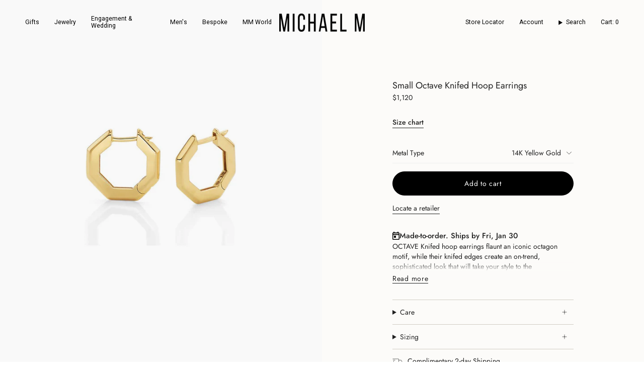

--- FILE ---
content_type: text/html; charset=utf-8
request_url: https://michaelm.com/products/small-octave-knifed-hoop-earrings
body_size: 48039
content:
<!doctype html>
<html class="no-js no-touch supports-no-cookies" lang="en">
  <head><meta charset="UTF-8">
<meta http-equiv="X-UA-Compatible" content="IE=edge">
<meta name="viewport" content="width=device-width,initial-scale=1"><meta name="theme-color" content="#ab8c52">
<link rel="canonical" href="https://michaelm.com/products/small-octave-knifed-hoop-earrings">

<!-- ======================= Broadcast Theme V6.2.0 ========================= -->


  <link rel="icon" type="image/png" href="//michaelm.com/cdn/shop/files/Favicon_Michael_M_36487db7-5e60-40b3-99ff-0ff5410aad12.png?crop=center&height=32&v=1747598835&width=32">

<link rel="preconnect" href="https://fonts.shopifycdn.com" crossorigin><link rel="stylesheet" href="https://cdnjs.cloudflare.com/ajax/libs/flickity/3.0.0/flickity.min.css" integrity="sha512-fJcFDOQo2+/Ke365m0NMCZt5uGYEWSxth3wg2i0dXu7A1jQfz9T4hdzz6nkzwmJdOdkcS8jmy2lWGaRXl+nFMQ==" crossorigin="anonymous" referrerpolicy="no-referrer" />
<link rel="stylesheet" href="https://cdnjs.cloudflare.com/ajax/libs/Swiper/11.0.5/swiper-bundle.css" integrity="sha512-pmAAV1X4Nh5jA9m+jcvwJXFQvCBi3T17aZ1KWkqXr7g/O2YMvO8rfaa5ETWDuBvRq6fbDjlw4jHL44jNTScaKg==" crossorigin="anonymous" referrerpolicy="no-referrer" />



<!-- Title and description ================================================ -->


<title>
    
    Small Octave Knifed Hoop Earrings | MICHAEL M
    
    
    
  </title>


  <meta name="description" content="OCTAVE Knifed hoop earrings flaunt an iconic octagon motif, while their knifed edges create an on-trend, sophisticated look that will take your style to the next level!">


<meta property="og:site_name" content="MICHAEL M">
<meta property="og:url" content="https://michaelm.com/products/small-octave-knifed-hoop-earrings">
<meta property="og:title" content="Small Octave Knifed Hoop Earrings | MICHAEL M">
<meta property="og:type" content="product">
<meta property="og:description" content="OCTAVE Knifed hoop earrings flaunt an iconic octagon motif, while their knifed edges create an on-trend, sophisticated look that will take your style to the next level!"><meta property="og:image" content="http://michaelm.com/cdn/shop/files/michael-m-fashion-rings-small-octave-knifed-hoop-earrings-1197038434.jpg?v=1760076566">
  <meta property="og:image:secure_url" content="https://michaelm.com/cdn/shop/files/michael-m-fashion-rings-small-octave-knifed-hoop-earrings-1197038434.jpg?v=1760076566">
  <meta property="og:image:width" content="1200">
  <meta property="og:image:height" content="1200"><meta property="og:price:amount" content="1,120">
  <meta property="og:price:currency" content="USD"><meta name="twitter:card" content="summary_large_image">
<meta name="twitter:title" content="Small Octave Knifed Hoop Earrings | MICHAEL M">
<meta name="twitter:description" content="OCTAVE Knifed hoop earrings flaunt an iconic octagon motif, while their knifed edges create an on-trend, sophisticated look that will take your style to the next level!">
<!-- CSS ================================================================== -->
<style data-shopify>
  @font-face {
  font-family: Jost;
  font-weight: 400;
  font-style: normal;
  font-display: swap;
  src: url("//michaelm.com/cdn/fonts/jost/jost_n4.d47a1b6347ce4a4c9f437608011273009d91f2b7.woff2") format("woff2"),
       url("//michaelm.com/cdn/fonts/jost/jost_n4.791c46290e672b3f85c3d1c651ef2efa3819eadd.woff") format("woff");
}

  @font-face {
  font-family: Jost;
  font-weight: 400;
  font-style: normal;
  font-display: swap;
  src: url("//michaelm.com/cdn/fonts/jost/jost_n4.d47a1b6347ce4a4c9f437608011273009d91f2b7.woff2") format("woff2"),
       url("//michaelm.com/cdn/fonts/jost/jost_n4.791c46290e672b3f85c3d1c651ef2efa3819eadd.woff") format("woff");
}

  
  @font-face {
  font-family: Jost;
  font-weight: 400;
  font-style: normal;
  font-display: swap;
  src: url("//michaelm.com/cdn/fonts/jost/jost_n4.d47a1b6347ce4a4c9f437608011273009d91f2b7.woff2") format("woff2"),
       url("//michaelm.com/cdn/fonts/jost/jost_n4.791c46290e672b3f85c3d1c651ef2efa3819eadd.woff") format("woff");
}

  @font-face {
  font-family: Poppins;
  font-weight: 400;
  font-style: normal;
  font-display: swap;
  src: url("//michaelm.com/cdn/fonts/poppins/poppins_n4.0ba78fa5af9b0e1a374041b3ceaadf0a43b41362.woff2") format("woff2"),
       url("//michaelm.com/cdn/fonts/poppins/poppins_n4.214741a72ff2596839fc9760ee7a770386cf16ca.woff") format("woff");
}


  
    @font-face {
  font-family: Jost;
  font-weight: 500;
  font-style: normal;
  font-display: swap;
  src: url("//michaelm.com/cdn/fonts/jost/jost_n5.7c8497861ffd15f4e1284cd221f14658b0e95d61.woff2") format("woff2"),
       url("//michaelm.com/cdn/fonts/jost/jost_n5.fb6a06896db583cc2df5ba1b30d9c04383119dd9.woff") format("woff");
}

  

  
    @font-face {
  font-family: Jost;
  font-weight: 400;
  font-style: italic;
  font-display: swap;
  src: url("//michaelm.com/cdn/fonts/jost/jost_i4.b690098389649750ada222b9763d55796c5283a5.woff2") format("woff2"),
       url("//michaelm.com/cdn/fonts/jost/jost_i4.fd766415a47e50b9e391ae7ec04e2ae25e7e28b0.woff") format("woff");
}

  

  
    @font-face {
  font-family: Jost;
  font-weight: 500;
  font-style: italic;
  font-display: swap;
  src: url("//michaelm.com/cdn/fonts/jost/jost_i5.a6c7dbde35f2b89f8461eacda9350127566e5d51.woff2") format("woff2"),
       url("//michaelm.com/cdn/fonts/jost/jost_i5.2b58baee736487eede6bcdb523ca85eea2418357.woff") format("woff");
}

  

  
    
  

  

  
    
    .color-scheme-1 {--COLOR-BG-GRADIENT: #fcfbf9;
      --COLOR-BG: #fcfbf9;
      --COLOR-BG-RGB: 252, 251, 249;

      --COLOR-BG-ACCENT: #f5f2ec;
      --COLOR-BG-ACCENT-LIGHTEN: #ffffff;

      /* === Link Color ===*/

      --COLOR-LINK: #282c2e;
      --COLOR-LINK-A50: rgba(40, 44, 46, 0.5);
      --COLOR-LINK-A70: rgba(40, 44, 46, 0.7);
      --COLOR-LINK-HOVER: rgba(40, 44, 46, 0.7);
      --COLOR-LINK-OPPOSITE: #ffffff;

      --COLOR-TEXT: #212121;
      --COLOR-TEXT-HOVER: rgba(33, 33, 33, 0.7);
      --COLOR-TEXT-LIGHT: #636262;
      --COLOR-TEXT-DARK: #000000;
      --COLOR-TEXT-A5:  rgba(33, 33, 33, 0.05);
      --COLOR-TEXT-A35: rgba(33, 33, 33, 0.35);
      --COLOR-TEXT-A50: rgba(33, 33, 33, 0.5);
      --COLOR-TEXT-A80: rgba(33, 33, 33, 0.8);


      --COLOR-BORDER: rgb(209, 205, 196);
      --COLOR-BORDER-LIGHT: #e2dfd9;
      --COLOR-BORDER-DARK: #a49c8b;
      --COLOR-BORDER-HAIRLINE: #f7f4ef;

      --overlay-bg: #000000;

      /* === Bright color ===*/
      --COLOR-ACCENT: #ab8c52;
      --COLOR-ACCENT-HOVER: #806430;
      --COLOR-ACCENT-FADE: rgba(171, 140, 82, 0.05);
      --COLOR-ACCENT-LIGHT: #e8d4ae;

      /* === Default Cart Gradient ===*/

      --FREE-SHIPPING-GRADIENT: linear-gradient(to right, var(--COLOR-ACCENT-LIGHT) 0%, var(--accent) 100%);

      /* === Buttons ===*/
      --BTN-PRIMARY-BG: #212121;
      --BTN-PRIMARY-TEXT: #ffffff;
      --BTN-PRIMARY-BORDER: #212121;
      --BTN-PRIMARY-BORDER-A70: rgba(33, 33, 33, 0.7);

      
      
        --BTN-PRIMARY-BG-BRIGHTER: #2e2e2e;
      

      --BTN-SECONDARY-BG: #ab8c52;
      --BTN-SECONDARY-TEXT: #ffffff;
      --BTN-SECONDARY-BORDER: #ab8c52;
      --BTN-SECONDARY-BORDER-A70: rgba(171, 140, 82, 0.7);

      
      
        --BTN-SECONDARY-BG-BRIGHTER: #9a7e4a;
      

      
--COLOR-BG-BRIGHTER: #f4f0e8;

      --COLOR-BG-ALPHA-25: rgba(252, 251, 249, 0.25);
      --COLOR-BG-TRANSPARENT: rgba(252, 251, 249, 0);--COLOR-FOOTER-BG-HAIRLINE: #f7f4ef;

      /* Dynamic color variables */
      --accent: var(--COLOR-ACCENT);
      --accent-fade: var(--COLOR-ACCENT-FADE);
      --accent-hover: var(--COLOR-ACCENT-HOVER);
      --border: var(--COLOR-BORDER);
      --border-dark: var(--COLOR-BORDER-DARK);
      --border-light: var(--COLOR-BORDER-LIGHT);
      --border-hairline: var(--COLOR-BORDER-HAIRLINE);
      --bg: var(--COLOR-BG-GRADIENT, var(--COLOR-BG));
      --bg-accent: var(--COLOR-BG-ACCENT);
      --bg-accent-lighten: var(--COLOR-BG-ACCENT-LIGHTEN);
      --icons: var(--COLOR-TEXT);
      --link: var(--COLOR-LINK);
      --link-a50: var(--COLOR-LINK-A50);
      --link-a70: var(--COLOR-LINK-A70);
      --link-hover: var(--COLOR-LINK-HOVER);
      --link-opposite: var(--COLOR-LINK-OPPOSITE);
      --text: var(--COLOR-TEXT);
      --text-dark: var(--COLOR-TEXT-DARK);
      --text-light: var(--COLOR-TEXT-LIGHT);
      --text-hover: var(--COLOR-TEXT-HOVER);
      --text-a5: var(--COLOR-TEXT-A5);
      --text-a35: var(--COLOR-TEXT-A35);
      --text-a50: var(--COLOR-TEXT-A50);
      --text-a80: var(--COLOR-TEXT-A80);
    }
  
    
    .color-scheme-2 {--COLOR-BG-GRADIENT: #212121;
      --COLOR-BG: #212121;
      --COLOR-BG-RGB: 33, 33, 33;

      --COLOR-BG-ACCENT: #f5f2ec;
      --COLOR-BG-ACCENT-LIGHTEN: #ffffff;

      /* === Link Color ===*/

      --COLOR-LINK: #ffffff;
      --COLOR-LINK-A50: rgba(255, 255, 255, 0.5);
      --COLOR-LINK-A70: rgba(255, 255, 255, 0.7);
      --COLOR-LINK-HOVER: rgba(255, 255, 255, 0.7);
      --COLOR-LINK-OPPOSITE: #000000;

      --COLOR-TEXT: #ffffff;
      --COLOR-TEXT-HOVER: rgba(255, 255, 255, 0.7);
      --COLOR-TEXT-LIGHT: #bcbcbc;
      --COLOR-TEXT-DARK: #d9d9d9;
      --COLOR-TEXT-A5:  rgba(255, 255, 255, 0.05);
      --COLOR-TEXT-A35: rgba(255, 255, 255, 0.35);
      --COLOR-TEXT-A50: rgba(255, 255, 255, 0.5);
      --COLOR-TEXT-A80: rgba(255, 255, 255, 0.8);


      --COLOR-BORDER: rgb(209, 208, 206);
      --COLOR-BORDER-LIGHT: #8b8a89;
      --COLOR-BORDER-DARK: #a09e99;
      --COLOR-BORDER-HAIRLINE: #191919;

      --overlay-bg: #644d3e;

      /* === Bright color ===*/
      --COLOR-ACCENT: #ab8c52;
      --COLOR-ACCENT-HOVER: #806430;
      --COLOR-ACCENT-FADE: rgba(171, 140, 82, 0.05);
      --COLOR-ACCENT-LIGHT: #e8d4ae;

      /* === Default Cart Gradient ===*/

      --FREE-SHIPPING-GRADIENT: linear-gradient(to right, var(--COLOR-ACCENT-LIGHT) 0%, var(--accent) 100%);

      /* === Buttons ===*/
      --BTN-PRIMARY-BG: #212121;
      --BTN-PRIMARY-TEXT: #ffffff;
      --BTN-PRIMARY-BORDER: #212121;
      --BTN-PRIMARY-BORDER-A70: rgba(33, 33, 33, 0.7);

      
      
        --BTN-PRIMARY-BG-BRIGHTER: #2e2e2e;
      

      --BTN-SECONDARY-BG: #ffffff;
      --BTN-SECONDARY-TEXT: #000000;
      --BTN-SECONDARY-BORDER: #ab8c52;
      --BTN-SECONDARY-BORDER-A70: rgba(171, 140, 82, 0.7);

      
      
        --BTN-SECONDARY-BG-BRIGHTER: #f2f2f2;
      

      
--COLOR-BG-BRIGHTER: #2e2e2e;

      --COLOR-BG-ALPHA-25: rgba(33, 33, 33, 0.25);
      --COLOR-BG-TRANSPARENT: rgba(33, 33, 33, 0);--COLOR-FOOTER-BG-HAIRLINE: #292929;

      /* Dynamic color variables */
      --accent: var(--COLOR-ACCENT);
      --accent-fade: var(--COLOR-ACCENT-FADE);
      --accent-hover: var(--COLOR-ACCENT-HOVER);
      --border: var(--COLOR-BORDER);
      --border-dark: var(--COLOR-BORDER-DARK);
      --border-light: var(--COLOR-BORDER-LIGHT);
      --border-hairline: var(--COLOR-BORDER-HAIRLINE);
      --bg: var(--COLOR-BG-GRADIENT, var(--COLOR-BG));
      --bg-accent: var(--COLOR-BG-ACCENT);
      --bg-accent-lighten: var(--COLOR-BG-ACCENT-LIGHTEN);
      --icons: var(--COLOR-TEXT);
      --link: var(--COLOR-LINK);
      --link-a50: var(--COLOR-LINK-A50);
      --link-a70: var(--COLOR-LINK-A70);
      --link-hover: var(--COLOR-LINK-HOVER);
      --link-opposite: var(--COLOR-LINK-OPPOSITE);
      --text: var(--COLOR-TEXT);
      --text-dark: var(--COLOR-TEXT-DARK);
      --text-light: var(--COLOR-TEXT-LIGHT);
      --text-hover: var(--COLOR-TEXT-HOVER);
      --text-a5: var(--COLOR-TEXT-A5);
      --text-a35: var(--COLOR-TEXT-A35);
      --text-a50: var(--COLOR-TEXT-A50);
      --text-a80: var(--COLOR-TEXT-A80);
    }
  
    
    .color-scheme-3 {--COLOR-BG-GRADIENT: #f5f2ec;
      --COLOR-BG: #f5f2ec;
      --COLOR-BG-RGB: 245, 242, 236;

      --COLOR-BG-ACCENT: #ffffff;
      --COLOR-BG-ACCENT-LIGHTEN: #ffffff;

      /* === Link Color ===*/

      --COLOR-LINK: #282c2e;
      --COLOR-LINK-A50: rgba(40, 44, 46, 0.5);
      --COLOR-LINK-A70: rgba(40, 44, 46, 0.7);
      --COLOR-LINK-HOVER: rgba(40, 44, 46, 0.7);
      --COLOR-LINK-OPPOSITE: #ffffff;

      --COLOR-TEXT: #212121;
      --COLOR-TEXT-HOVER: rgba(33, 33, 33, 0.7);
      --COLOR-TEXT-LIGHT: #61605e;
      --COLOR-TEXT-DARK: #000000;
      --COLOR-TEXT-A5:  rgba(33, 33, 33, 0.05);
      --COLOR-TEXT-A35: rgba(33, 33, 33, 0.35);
      --COLOR-TEXT-A50: rgba(33, 33, 33, 0.5);
      --COLOR-TEXT-A80: rgba(33, 33, 33, 0.8);


      --COLOR-BORDER: rgb(209, 205, 196);
      --COLOR-BORDER-LIGHT: #dfdcd4;
      --COLOR-BORDER-DARK: #a49c8b;
      --COLOR-BORDER-HAIRLINE: #f0ebe2;

      --overlay-bg: #000000;

      /* === Bright color ===*/
      --COLOR-ACCENT: #ab8c52;
      --COLOR-ACCENT-HOVER: #806430;
      --COLOR-ACCENT-FADE: rgba(171, 140, 82, 0.05);
      --COLOR-ACCENT-LIGHT: #e8d4ae;

      /* === Default Cart Gradient ===*/

      --FREE-SHIPPING-GRADIENT: linear-gradient(to right, var(--COLOR-ACCENT-LIGHT) 0%, var(--accent) 100%);

      /* === Buttons ===*/
      --BTN-PRIMARY-BG: #212121;
      --BTN-PRIMARY-TEXT: #ffffff;
      --BTN-PRIMARY-BORDER: #212121;
      --BTN-PRIMARY-BORDER-A70: rgba(33, 33, 33, 0.7);

      
      
        --BTN-PRIMARY-BG-BRIGHTER: #2e2e2e;
      

      --BTN-SECONDARY-BG: #ab8c52;
      --BTN-SECONDARY-TEXT: #ffffff;
      --BTN-SECONDARY-BORDER: #ab8c52;
      --BTN-SECONDARY-BORDER-A70: rgba(171, 140, 82, 0.7);

      
      
        --BTN-SECONDARY-BG-BRIGHTER: #9a7e4a;
      

      
--COLOR-BG-BRIGHTER: #ece7db;

      --COLOR-BG-ALPHA-25: rgba(245, 242, 236, 0.25);
      --COLOR-BG-TRANSPARENT: rgba(245, 242, 236, 0);--COLOR-FOOTER-BG-HAIRLINE: #f0ebe2;

      /* Dynamic color variables */
      --accent: var(--COLOR-ACCENT);
      --accent-fade: var(--COLOR-ACCENT-FADE);
      --accent-hover: var(--COLOR-ACCENT-HOVER);
      --border: var(--COLOR-BORDER);
      --border-dark: var(--COLOR-BORDER-DARK);
      --border-light: var(--COLOR-BORDER-LIGHT);
      --border-hairline: var(--COLOR-BORDER-HAIRLINE);
      --bg: var(--COLOR-BG-GRADIENT, var(--COLOR-BG));
      --bg-accent: var(--COLOR-BG-ACCENT);
      --bg-accent-lighten: var(--COLOR-BG-ACCENT-LIGHTEN);
      --icons: var(--COLOR-TEXT);
      --link: var(--COLOR-LINK);
      --link-a50: var(--COLOR-LINK-A50);
      --link-a70: var(--COLOR-LINK-A70);
      --link-hover: var(--COLOR-LINK-HOVER);
      --link-opposite: var(--COLOR-LINK-OPPOSITE);
      --text: var(--COLOR-TEXT);
      --text-dark: var(--COLOR-TEXT-DARK);
      --text-light: var(--COLOR-TEXT-LIGHT);
      --text-hover: var(--COLOR-TEXT-HOVER);
      --text-a5: var(--COLOR-TEXT-A5);
      --text-a35: var(--COLOR-TEXT-A35);
      --text-a50: var(--COLOR-TEXT-A50);
      --text-a80: var(--COLOR-TEXT-A80);
    }
  
    
    .color-scheme-4 {--COLOR-BG-GRADIENT: #b0a38b;
      --COLOR-BG: #b0a38b;
      --COLOR-BG-RGB: 176, 163, 139;

      --COLOR-BG-ACCENT: #f5f2ec;
      --COLOR-BG-ACCENT-LIGHTEN: #ffffff;

      /* === Link Color ===*/

      --COLOR-LINK: #282c2e;
      --COLOR-LINK-A50: rgba(40, 44, 46, 0.5);
      --COLOR-LINK-A70: rgba(40, 44, 46, 0.7);
      --COLOR-LINK-HOVER: rgba(40, 44, 46, 0.7);
      --COLOR-LINK-OPPOSITE: #ffffff;

      --COLOR-TEXT: #212121;
      --COLOR-TEXT-HOVER: rgba(33, 33, 33, 0.7);
      --COLOR-TEXT-LIGHT: #4c4841;
      --COLOR-TEXT-DARK: #000000;
      --COLOR-TEXT-A5:  rgba(33, 33, 33, 0.05);
      --COLOR-TEXT-A35: rgba(33, 33, 33, 0.35);
      --COLOR-TEXT-A50: rgba(33, 33, 33, 0.5);
      --COLOR-TEXT-A80: rgba(33, 33, 33, 0.8);


      --COLOR-BORDER: rgb(243, 243, 243);
      --COLOR-BORDER-LIGHT: #d8d3c9;
      --COLOR-BORDER-DARK: #c0c0c0;
      --COLOR-BORDER-HAIRLINE: #aa9c82;

      --overlay-bg: #000000;

      /* === Bright color ===*/
      --COLOR-ACCENT: #ab8c52;
      --COLOR-ACCENT-HOVER: #806430;
      --COLOR-ACCENT-FADE: rgba(171, 140, 82, 0.05);
      --COLOR-ACCENT-LIGHT: #e8d4ae;

      /* === Default Cart Gradient ===*/

      --FREE-SHIPPING-GRADIENT: linear-gradient(to right, var(--COLOR-ACCENT-LIGHT) 0%, var(--accent) 100%);

      /* === Buttons ===*/
      --BTN-PRIMARY-BG: #212121;
      --BTN-PRIMARY-TEXT: #ffffff;
      --BTN-PRIMARY-BORDER: #ffffff;
      --BTN-PRIMARY-BORDER-A70: rgba(255, 255, 255, 0.7);

      
      
        --BTN-PRIMARY-BG-BRIGHTER: #2e2e2e;
      

      --BTN-SECONDARY-BG: #ab8c52;
      --BTN-SECONDARY-TEXT: #ffffff;
      --BTN-SECONDARY-BORDER: #ab8c52;
      --BTN-SECONDARY-BORDER-A70: rgba(171, 140, 82, 0.7);

      
      
        --BTN-SECONDARY-BG-BRIGHTER: #9a7e4a;
      

      
--COLOR-BG-BRIGHTER: #a6977c;

      --COLOR-BG-ALPHA-25: rgba(176, 163, 139, 0.25);
      --COLOR-BG-TRANSPARENT: rgba(176, 163, 139, 0);--COLOR-FOOTER-BG-HAIRLINE: #aa9c82;

      /* Dynamic color variables */
      --accent: var(--COLOR-ACCENT);
      --accent-fade: var(--COLOR-ACCENT-FADE);
      --accent-hover: var(--COLOR-ACCENT-HOVER);
      --border: var(--COLOR-BORDER);
      --border-dark: var(--COLOR-BORDER-DARK);
      --border-light: var(--COLOR-BORDER-LIGHT);
      --border-hairline: var(--COLOR-BORDER-HAIRLINE);
      --bg: var(--COLOR-BG-GRADIENT, var(--COLOR-BG));
      --bg-accent: var(--COLOR-BG-ACCENT);
      --bg-accent-lighten: var(--COLOR-BG-ACCENT-LIGHTEN);
      --icons: var(--COLOR-TEXT);
      --link: var(--COLOR-LINK);
      --link-a50: var(--COLOR-LINK-A50);
      --link-a70: var(--COLOR-LINK-A70);
      --link-hover: var(--COLOR-LINK-HOVER);
      --link-opposite: var(--COLOR-LINK-OPPOSITE);
      --text: var(--COLOR-TEXT);
      --text-dark: var(--COLOR-TEXT-DARK);
      --text-light: var(--COLOR-TEXT-LIGHT);
      --text-hover: var(--COLOR-TEXT-HOVER);
      --text-a5: var(--COLOR-TEXT-A5);
      --text-a35: var(--COLOR-TEXT-A35);
      --text-a50: var(--COLOR-TEXT-A50);
      --text-a80: var(--COLOR-TEXT-A80);
    }
  
    
    .color-scheme-5 {--COLOR-BG-GRADIENT: #868154;
      --COLOR-BG: #868154;
      --COLOR-BG-RGB: 134, 129, 84;

      --COLOR-BG-ACCENT: #f5f2ec;
      --COLOR-BG-ACCENT-LIGHTEN: #ffffff;

      /* === Link Color ===*/

      --COLOR-LINK: #282c2e;
      --COLOR-LINK-A50: rgba(40, 44, 46, 0.5);
      --COLOR-LINK-A70: rgba(40, 44, 46, 0.7);
      --COLOR-LINK-HOVER: rgba(40, 44, 46, 0.7);
      --COLOR-LINK-OPPOSITE: #ffffff;

      --COLOR-TEXT: #d8d2b3;
      --COLOR-TEXT-HOVER: rgba(216, 210, 179, 0.7);
      --COLOR-TEXT-LIGHT: #bfba97;
      --COLOR-TEXT-DARK: #c8bb76;
      --COLOR-TEXT-A5:  rgba(216, 210, 179, 0.05);
      --COLOR-TEXT-A35: rgba(216, 210, 179, 0.35);
      --COLOR-TEXT-A50: rgba(216, 210, 179, 0.5);
      --COLOR-TEXT-A80: rgba(216, 210, 179, 0.8);


      --COLOR-BORDER: rgb(243, 243, 243);
      --COLOR-BORDER-LIGHT: #c7c5b3;
      --COLOR-BORDER-DARK: #c0c0c0;
      --COLOR-BORDER-HAIRLINE: #7d784e;

      --overlay-bg: #000000;

      /* === Bright color ===*/
      --COLOR-ACCENT: #ab8c52;
      --COLOR-ACCENT-HOVER: #806430;
      --COLOR-ACCENT-FADE: rgba(171, 140, 82, 0.05);
      --COLOR-ACCENT-LIGHT: #e8d4ae;

      /* === Default Cart Gradient ===*/

      --FREE-SHIPPING-GRADIENT: linear-gradient(to right, var(--COLOR-ACCENT-LIGHT) 0%, var(--accent) 100%);

      /* === Buttons ===*/
      --BTN-PRIMARY-BG: #212121;
      --BTN-PRIMARY-TEXT: #ffffff;
      --BTN-PRIMARY-BORDER: #212121;
      --BTN-PRIMARY-BORDER-A70: rgba(33, 33, 33, 0.7);

      
      
        --BTN-PRIMARY-BG-BRIGHTER: #2e2e2e;
      

      --BTN-SECONDARY-BG: #ab8c52;
      --BTN-SECONDARY-TEXT: #ffffff;
      --BTN-SECONDARY-BORDER: #ab8c52;
      --BTN-SECONDARY-BORDER-A70: rgba(171, 140, 82, 0.7);

      
      
        --BTN-SECONDARY-BG-BRIGHTER: #9a7e4a;
      

      
--COLOR-BG-BRIGHTER: #76724a;

      --COLOR-BG-ALPHA-25: rgba(134, 129, 84, 0.25);
      --COLOR-BG-TRANSPARENT: rgba(134, 129, 84, 0);--COLOR-FOOTER-BG-HAIRLINE: #7d784e;

      /* Dynamic color variables */
      --accent: var(--COLOR-ACCENT);
      --accent-fade: var(--COLOR-ACCENT-FADE);
      --accent-hover: var(--COLOR-ACCENT-HOVER);
      --border: var(--COLOR-BORDER);
      --border-dark: var(--COLOR-BORDER-DARK);
      --border-light: var(--COLOR-BORDER-LIGHT);
      --border-hairline: var(--COLOR-BORDER-HAIRLINE);
      --bg: var(--COLOR-BG-GRADIENT, var(--COLOR-BG));
      --bg-accent: var(--COLOR-BG-ACCENT);
      --bg-accent-lighten: var(--COLOR-BG-ACCENT-LIGHTEN);
      --icons: var(--COLOR-TEXT);
      --link: var(--COLOR-LINK);
      --link-a50: var(--COLOR-LINK-A50);
      --link-a70: var(--COLOR-LINK-A70);
      --link-hover: var(--COLOR-LINK-HOVER);
      --link-opposite: var(--COLOR-LINK-OPPOSITE);
      --text: var(--COLOR-TEXT);
      --text-dark: var(--COLOR-TEXT-DARK);
      --text-light: var(--COLOR-TEXT-LIGHT);
      --text-hover: var(--COLOR-TEXT-HOVER);
      --text-a5: var(--COLOR-TEXT-A5);
      --text-a35: var(--COLOR-TEXT-A35);
      --text-a50: var(--COLOR-TEXT-A50);
      --text-a80: var(--COLOR-TEXT-A80);
    }
  
    
    .color-scheme-6 {--COLOR-BG-GRADIENT: #fcfbf9;
      --COLOR-BG: #fcfbf9;
      --COLOR-BG-RGB: 252, 251, 249;

      --COLOR-BG-ACCENT: #f5f2ec;
      --COLOR-BG-ACCENT-LIGHTEN: #ffffff;

      /* === Link Color ===*/

      --COLOR-LINK: #282c2e;
      --COLOR-LINK-A50: rgba(40, 44, 46, 0.5);
      --COLOR-LINK-A70: rgba(40, 44, 46, 0.7);
      --COLOR-LINK-HOVER: rgba(40, 44, 46, 0.7);
      --COLOR-LINK-OPPOSITE: #ffffff;

      --COLOR-TEXT: #212121;
      --COLOR-TEXT-HOVER: rgba(33, 33, 33, 0.7);
      --COLOR-TEXT-LIGHT: #636262;
      --COLOR-TEXT-DARK: #000000;
      --COLOR-TEXT-A5:  rgba(33, 33, 33, 0.05);
      --COLOR-TEXT-A35: rgba(33, 33, 33, 0.35);
      --COLOR-TEXT-A50: rgba(33, 33, 33, 0.5);
      --COLOR-TEXT-A80: rgba(33, 33, 33, 0.8);


      --COLOR-BORDER: rgb(209, 208, 206);
      --COLOR-BORDER-LIGHT: #e2e1df;
      --COLOR-BORDER-DARK: #a09e99;
      --COLOR-BORDER-HAIRLINE: #f7f4ef;

      --overlay-bg: #000000;

      /* === Bright color ===*/
      --COLOR-ACCENT: #ab8c52;
      --COLOR-ACCENT-HOVER: #806430;
      --COLOR-ACCENT-FADE: rgba(171, 140, 82, 0.05);
      --COLOR-ACCENT-LIGHT: #e8d4ae;

      /* === Default Cart Gradient ===*/

      --FREE-SHIPPING-GRADIENT: linear-gradient(to right, var(--COLOR-ACCENT-LIGHT) 0%, var(--accent) 100%);

      /* === Buttons ===*/
      --BTN-PRIMARY-BG: #ffffff;
      --BTN-PRIMARY-TEXT: #212121;
      --BTN-PRIMARY-BORDER: #ffffff;
      --BTN-PRIMARY-BORDER-A70: rgba(255, 255, 255, 0.7);

      
      
        --BTN-PRIMARY-BG-BRIGHTER: #f2f2f2;
      

      --BTN-SECONDARY-BG: #ab8c52;
      --BTN-SECONDARY-TEXT: #ffffff;
      --BTN-SECONDARY-BORDER: #ab8c52;
      --BTN-SECONDARY-BORDER-A70: rgba(171, 140, 82, 0.7);

      
      
        --BTN-SECONDARY-BG-BRIGHTER: #9a7e4a;
      

      
--COLOR-BG-BRIGHTER: #f4f0e8;

      --COLOR-BG-ALPHA-25: rgba(252, 251, 249, 0.25);
      --COLOR-BG-TRANSPARENT: rgba(252, 251, 249, 0);--COLOR-FOOTER-BG-HAIRLINE: #f7f4ef;

      /* Dynamic color variables */
      --accent: var(--COLOR-ACCENT);
      --accent-fade: var(--COLOR-ACCENT-FADE);
      --accent-hover: var(--COLOR-ACCENT-HOVER);
      --border: var(--COLOR-BORDER);
      --border-dark: var(--COLOR-BORDER-DARK);
      --border-light: var(--COLOR-BORDER-LIGHT);
      --border-hairline: var(--COLOR-BORDER-HAIRLINE);
      --bg: var(--COLOR-BG-GRADIENT, var(--COLOR-BG));
      --bg-accent: var(--COLOR-BG-ACCENT);
      --bg-accent-lighten: var(--COLOR-BG-ACCENT-LIGHTEN);
      --icons: var(--COLOR-TEXT);
      --link: var(--COLOR-LINK);
      --link-a50: var(--COLOR-LINK-A50);
      --link-a70: var(--COLOR-LINK-A70);
      --link-hover: var(--COLOR-LINK-HOVER);
      --link-opposite: var(--COLOR-LINK-OPPOSITE);
      --text: var(--COLOR-TEXT);
      --text-dark: var(--COLOR-TEXT-DARK);
      --text-light: var(--COLOR-TEXT-LIGHT);
      --text-hover: var(--COLOR-TEXT-HOVER);
      --text-a5: var(--COLOR-TEXT-A5);
      --text-a35: var(--COLOR-TEXT-A35);
      --text-a50: var(--COLOR-TEXT-A50);
      --text-a80: var(--COLOR-TEXT-A80);
    }
  
    
    .color-scheme-7 {--COLOR-BG-GRADIENT: #f5f2ec;
      --COLOR-BG: #f5f2ec;
      --COLOR-BG-RGB: 245, 242, 236;

      --COLOR-BG-ACCENT: #f5f2ec;
      --COLOR-BG-ACCENT-LIGHTEN: #ffffff;

      /* === Link Color ===*/

      --COLOR-LINK: #282c2e;
      --COLOR-LINK-A50: rgba(40, 44, 46, 0.5);
      --COLOR-LINK-A70: rgba(40, 44, 46, 0.7);
      --COLOR-LINK-HOVER: rgba(40, 44, 46, 0.7);
      --COLOR-LINK-OPPOSITE: #ffffff;

      --COLOR-TEXT: #685a3f;
      --COLOR-TEXT-HOVER: rgba(104, 90, 63, 0.7);
      --COLOR-TEXT-LIGHT: #928873;
      --COLOR-TEXT-DARK: #3d321e;
      --COLOR-TEXT-A5:  rgba(104, 90, 63, 0.05);
      --COLOR-TEXT-A35: rgba(104, 90, 63, 0.35);
      --COLOR-TEXT-A50: rgba(104, 90, 63, 0.5);
      --COLOR-TEXT-A80: rgba(104, 90, 63, 0.8);


      --COLOR-BORDER: rgb(209, 205, 196);
      --COLOR-BORDER-LIGHT: #dfdcd4;
      --COLOR-BORDER-DARK: #a49c8b;
      --COLOR-BORDER-HAIRLINE: #f0ebe2;

      --overlay-bg: #000000;

      /* === Bright color ===*/
      --COLOR-ACCENT: #ab8c52;
      --COLOR-ACCENT-HOVER: #806430;
      --COLOR-ACCENT-FADE: rgba(171, 140, 82, 0.05);
      --COLOR-ACCENT-LIGHT: #e8d4ae;

      /* === Default Cart Gradient ===*/

      --FREE-SHIPPING-GRADIENT: linear-gradient(to right, var(--COLOR-ACCENT-LIGHT) 0%, var(--accent) 100%);

      /* === Buttons ===*/
      --BTN-PRIMARY-BG: #212121;
      --BTN-PRIMARY-TEXT: #ffffff;
      --BTN-PRIMARY-BORDER: #212121;
      --BTN-PRIMARY-BORDER-A70: rgba(33, 33, 33, 0.7);

      
      
        --BTN-PRIMARY-BG-BRIGHTER: #2e2e2e;
      

      --BTN-SECONDARY-BG: #ab8c52;
      --BTN-SECONDARY-TEXT: #ffffff;
      --BTN-SECONDARY-BORDER: #ab8c52;
      --BTN-SECONDARY-BORDER-A70: rgba(171, 140, 82, 0.7);

      
      
        --BTN-SECONDARY-BG-BRIGHTER: #9a7e4a;
      

      
--COLOR-BG-BRIGHTER: #ece7db;

      --COLOR-BG-ALPHA-25: rgba(245, 242, 236, 0.25);
      --COLOR-BG-TRANSPARENT: rgba(245, 242, 236, 0);--COLOR-FOOTER-BG-HAIRLINE: #f0ebe2;

      /* Dynamic color variables */
      --accent: var(--COLOR-ACCENT);
      --accent-fade: var(--COLOR-ACCENT-FADE);
      --accent-hover: var(--COLOR-ACCENT-HOVER);
      --border: var(--COLOR-BORDER);
      --border-dark: var(--COLOR-BORDER-DARK);
      --border-light: var(--COLOR-BORDER-LIGHT);
      --border-hairline: var(--COLOR-BORDER-HAIRLINE);
      --bg: var(--COLOR-BG-GRADIENT, var(--COLOR-BG));
      --bg-accent: var(--COLOR-BG-ACCENT);
      --bg-accent-lighten: var(--COLOR-BG-ACCENT-LIGHTEN);
      --icons: var(--COLOR-TEXT);
      --link: var(--COLOR-LINK);
      --link-a50: var(--COLOR-LINK-A50);
      --link-a70: var(--COLOR-LINK-A70);
      --link-hover: var(--COLOR-LINK-HOVER);
      --link-opposite: var(--COLOR-LINK-OPPOSITE);
      --text: var(--COLOR-TEXT);
      --text-dark: var(--COLOR-TEXT-DARK);
      --text-light: var(--COLOR-TEXT-LIGHT);
      --text-hover: var(--COLOR-TEXT-HOVER);
      --text-a5: var(--COLOR-TEXT-A5);
      --text-a35: var(--COLOR-TEXT-A35);
      --text-a50: var(--COLOR-TEXT-A50);
      --text-a80: var(--COLOR-TEXT-A80);
    }
  
    
    .color-scheme-8 {--COLOR-BG-GRADIENT: #eae6dd;
      --COLOR-BG: #eae6dd;
      --COLOR-BG-RGB: 234, 230, 221;

      --COLOR-BG-ACCENT: #f5f2ec;
      --COLOR-BG-ACCENT-LIGHTEN: #ffffff;

      /* === Link Color ===*/

      --COLOR-LINK: #282c2e;
      --COLOR-LINK-A50: rgba(40, 44, 46, 0.5);
      --COLOR-LINK-A70: rgba(40, 44, 46, 0.7);
      --COLOR-LINK-HOVER: rgba(40, 44, 46, 0.7);
      --COLOR-LINK-OPPOSITE: #ffffff;

      --COLOR-TEXT: #212121;
      --COLOR-TEXT-HOVER: rgba(33, 33, 33, 0.7);
      --COLOR-TEXT-LIGHT: #5d5c59;
      --COLOR-TEXT-DARK: #000000;
      --COLOR-TEXT-A5:  rgba(33, 33, 33, 0.05);
      --COLOR-TEXT-A35: rgba(33, 33, 33, 0.35);
      --COLOR-TEXT-A50: rgba(33, 33, 33, 0.5);
      --COLOR-TEXT-A80: rgba(33, 33, 33, 0.8);


      --COLOR-BORDER: rgb(209, 205, 196);
      --COLOR-BORDER-LIGHT: #dbd7ce;
      --COLOR-BORDER-DARK: #a49c8b;
      --COLOR-BORDER-HAIRLINE: #e4dfd4;

      --overlay-bg: #000000;

      /* === Bright color ===*/
      --COLOR-ACCENT: #ab8c52;
      --COLOR-ACCENT-HOVER: #806430;
      --COLOR-ACCENT-FADE: rgba(171, 140, 82, 0.05);
      --COLOR-ACCENT-LIGHT: #e8d4ae;

      /* === Default Cart Gradient ===*/

      --FREE-SHIPPING-GRADIENT: linear-gradient(to right, var(--COLOR-ACCENT-LIGHT) 0%, var(--accent) 100%);

      /* === Buttons ===*/
      --BTN-PRIMARY-BG: #212121;
      --BTN-PRIMARY-TEXT: #ffffff;
      --BTN-PRIMARY-BORDER: #212121;
      --BTN-PRIMARY-BORDER-A70: rgba(33, 33, 33, 0.7);

      
      
        --BTN-PRIMARY-BG-BRIGHTER: #2e2e2e;
      

      --BTN-SECONDARY-BG: #ab8c52;
      --BTN-SECONDARY-TEXT: #ffffff;
      --BTN-SECONDARY-BORDER: #ab8c52;
      --BTN-SECONDARY-BORDER-A70: rgba(171, 140, 82, 0.7);

      
      
        --BTN-SECONDARY-BG-BRIGHTER: #9a7e4a;
      

      
--COLOR-BG-BRIGHTER: #e0dacd;

      --COLOR-BG-ALPHA-25: rgba(234, 230, 221, 0.25);
      --COLOR-BG-TRANSPARENT: rgba(234, 230, 221, 0);--COLOR-FOOTER-BG-HAIRLINE: #e4dfd4;

      /* Dynamic color variables */
      --accent: var(--COLOR-ACCENT);
      --accent-fade: var(--COLOR-ACCENT-FADE);
      --accent-hover: var(--COLOR-ACCENT-HOVER);
      --border: var(--COLOR-BORDER);
      --border-dark: var(--COLOR-BORDER-DARK);
      --border-light: var(--COLOR-BORDER-LIGHT);
      --border-hairline: var(--COLOR-BORDER-HAIRLINE);
      --bg: var(--COLOR-BG-GRADIENT, var(--COLOR-BG));
      --bg-accent: var(--COLOR-BG-ACCENT);
      --bg-accent-lighten: var(--COLOR-BG-ACCENT-LIGHTEN);
      --icons: var(--COLOR-TEXT);
      --link: var(--COLOR-LINK);
      --link-a50: var(--COLOR-LINK-A50);
      --link-a70: var(--COLOR-LINK-A70);
      --link-hover: var(--COLOR-LINK-HOVER);
      --link-opposite: var(--COLOR-LINK-OPPOSITE);
      --text: var(--COLOR-TEXT);
      --text-dark: var(--COLOR-TEXT-DARK);
      --text-light: var(--COLOR-TEXT-LIGHT);
      --text-hover: var(--COLOR-TEXT-HOVER);
      --text-a5: var(--COLOR-TEXT-A5);
      --text-a35: var(--COLOR-TEXT-A35);
      --text-a50: var(--COLOR-TEXT-A50);
      --text-a80: var(--COLOR-TEXT-A80);
    }
  
    
    .color-scheme-9 {--COLOR-BG-GRADIENT: #fcfbf9;
      --COLOR-BG: #fcfbf9;
      --COLOR-BG-RGB: 252, 251, 249;

      --COLOR-BG-ACCENT: #f5f2ec;
      --COLOR-BG-ACCENT-LIGHTEN: #ffffff;

      /* === Link Color ===*/

      --COLOR-LINK: #282c2e;
      --COLOR-LINK-A50: rgba(40, 44, 46, 0.5);
      --COLOR-LINK-A70: rgba(40, 44, 46, 0.7);
      --COLOR-LINK-HOVER: rgba(40, 44, 46, 0.7);
      --COLOR-LINK-OPPOSITE: #ffffff;

      --COLOR-TEXT: #212121;
      --COLOR-TEXT-HOVER: rgba(33, 33, 33, 0.7);
      --COLOR-TEXT-LIGHT: #636262;
      --COLOR-TEXT-DARK: #000000;
      --COLOR-TEXT-A5:  rgba(33, 33, 33, 0.05);
      --COLOR-TEXT-A35: rgba(33, 33, 33, 0.35);
      --COLOR-TEXT-A50: rgba(33, 33, 33, 0.5);
      --COLOR-TEXT-A80: rgba(33, 33, 33, 0.8);


      --COLOR-BORDER: rgb(234, 234, 234);
      --COLOR-BORDER-LIGHT: #f1f1f0;
      --COLOR-BORDER-DARK: #b7b7b7;
      --COLOR-BORDER-HAIRLINE: #f7f4ef;

      --overlay-bg: #000000;

      /* === Bright color ===*/
      --COLOR-ACCENT: #ab8c52;
      --COLOR-ACCENT-HOVER: #806430;
      --COLOR-ACCENT-FADE: rgba(171, 140, 82, 0.05);
      --COLOR-ACCENT-LIGHT: #e8d4ae;

      /* === Default Cart Gradient ===*/

      --FREE-SHIPPING-GRADIENT: linear-gradient(to right, var(--COLOR-ACCENT-LIGHT) 0%, var(--accent) 100%);

      /* === Buttons ===*/
      --BTN-PRIMARY-BG: #212121;
      --BTN-PRIMARY-TEXT: #ffffff;
      --BTN-PRIMARY-BORDER: #212121;
      --BTN-PRIMARY-BORDER-A70: rgba(33, 33, 33, 0.7);

      
      
        --BTN-PRIMARY-BG-BRIGHTER: #2e2e2e;
      

      --BTN-SECONDARY-BG: #f5f2ec;
      --BTN-SECONDARY-TEXT: #212121;
      --BTN-SECONDARY-BORDER: #f5f2ec;
      --BTN-SECONDARY-BORDER-A70: rgba(245, 242, 236, 0.7);

      
      
        --BTN-SECONDARY-BG-BRIGHTER: #ece7db;
      

      
--COLOR-BG-BRIGHTER: #f4f0e8;

      --COLOR-BG-ALPHA-25: rgba(252, 251, 249, 0.25);
      --COLOR-BG-TRANSPARENT: rgba(252, 251, 249, 0);--COLOR-FOOTER-BG-HAIRLINE: #f7f4ef;

      /* Dynamic color variables */
      --accent: var(--COLOR-ACCENT);
      --accent-fade: var(--COLOR-ACCENT-FADE);
      --accent-hover: var(--COLOR-ACCENT-HOVER);
      --border: var(--COLOR-BORDER);
      --border-dark: var(--COLOR-BORDER-DARK);
      --border-light: var(--COLOR-BORDER-LIGHT);
      --border-hairline: var(--COLOR-BORDER-HAIRLINE);
      --bg: var(--COLOR-BG-GRADIENT, var(--COLOR-BG));
      --bg-accent: var(--COLOR-BG-ACCENT);
      --bg-accent-lighten: var(--COLOR-BG-ACCENT-LIGHTEN);
      --icons: var(--COLOR-TEXT);
      --link: var(--COLOR-LINK);
      --link-a50: var(--COLOR-LINK-A50);
      --link-a70: var(--COLOR-LINK-A70);
      --link-hover: var(--COLOR-LINK-HOVER);
      --link-opposite: var(--COLOR-LINK-OPPOSITE);
      --text: var(--COLOR-TEXT);
      --text-dark: var(--COLOR-TEXT-DARK);
      --text-light: var(--COLOR-TEXT-LIGHT);
      --text-hover: var(--COLOR-TEXT-HOVER);
      --text-a5: var(--COLOR-TEXT-A5);
      --text-a35: var(--COLOR-TEXT-A35);
      --text-a50: var(--COLOR-TEXT-A50);
      --text-a80: var(--COLOR-TEXT-A80);
    }
  
    
    .color-scheme-10 {--COLOR-BG-GRADIENT: rgba(0,0,0,0);
      --COLOR-BG: rgba(0,0,0,0);
      --COLOR-BG-RGB: 0, 0, 0;

      --COLOR-BG-ACCENT: #f5f2ec;
      --COLOR-BG-ACCENT-LIGHTEN: #ffffff;

      /* === Link Color ===*/

      --COLOR-LINK: #282c2e;
      --COLOR-LINK-A50: rgba(40, 44, 46, 0.5);
      --COLOR-LINK-A70: rgba(40, 44, 46, 0.7);
      --COLOR-LINK-HOVER: rgba(40, 44, 46, 0.7);
      --COLOR-LINK-OPPOSITE: #ffffff;

      --COLOR-TEXT: #ffffff;
      --COLOR-TEXT-HOVER: rgba(255, 255, 255, 0.7);
      --COLOR-TEXT-LIGHT: rgba(179, 179, 179, 0.7);
      --COLOR-TEXT-DARK: #d9d9d9;
      --COLOR-TEXT-A5:  rgba(255, 255, 255, 0.05);
      --COLOR-TEXT-A35: rgba(255, 255, 255, 0.35);
      --COLOR-TEXT-A50: rgba(255, 255, 255, 0.5);
      --COLOR-TEXT-A80: rgba(255, 255, 255, 0.8);


      --COLOR-BORDER: rgb(209, 205, 196);
      --COLOR-BORDER-LIGHT: rgba(125, 123, 118, 0.6);
      --COLOR-BORDER-DARK: #a49c8b;
      --COLOR-BORDER-HAIRLINE: rgba(0, 0, 0, 0.0);

      --overlay-bg: #000000;

      /* === Bright color ===*/
      --COLOR-ACCENT: #ab8c52;
      --COLOR-ACCENT-HOVER: #806430;
      --COLOR-ACCENT-FADE: rgba(171, 140, 82, 0.05);
      --COLOR-ACCENT-LIGHT: #e8d4ae;

      /* === Default Cart Gradient ===*/

      --FREE-SHIPPING-GRADIENT: linear-gradient(to right, var(--COLOR-ACCENT-LIGHT) 0%, var(--accent) 100%);

      /* === Buttons ===*/
      --BTN-PRIMARY-BG: #212121;
      --BTN-PRIMARY-TEXT: #ffffff;
      --BTN-PRIMARY-BORDER: #ffffff;
      --BTN-PRIMARY-BORDER-A70: rgba(255, 255, 255, 0.7);

      
      
        --BTN-PRIMARY-BG-BRIGHTER: #2e2e2e;
      

      --BTN-SECONDARY-BG: #ab8c52;
      --BTN-SECONDARY-TEXT: #ffffff;
      --BTN-SECONDARY-BORDER: #ab8c52;
      --BTN-SECONDARY-BORDER-A70: rgba(171, 140, 82, 0.7);

      
      
        --BTN-SECONDARY-BG-BRIGHTER: #9a7e4a;
      

      
--COLOR-BG-BRIGHTER: rgba(26, 26, 26, 0.0);

      --COLOR-BG-ALPHA-25: rgba(0, 0, 0, 0.25);
      --COLOR-BG-TRANSPARENT: rgba(0, 0, 0, 0);--COLOR-FOOTER-BG-HAIRLINE: rgba(8, 8, 8, 0.0);

      /* Dynamic color variables */
      --accent: var(--COLOR-ACCENT);
      --accent-fade: var(--COLOR-ACCENT-FADE);
      --accent-hover: var(--COLOR-ACCENT-HOVER);
      --border: var(--COLOR-BORDER);
      --border-dark: var(--COLOR-BORDER-DARK);
      --border-light: var(--COLOR-BORDER-LIGHT);
      --border-hairline: var(--COLOR-BORDER-HAIRLINE);
      --bg: var(--COLOR-BG-GRADIENT, var(--COLOR-BG));
      --bg-accent: var(--COLOR-BG-ACCENT);
      --bg-accent-lighten: var(--COLOR-BG-ACCENT-LIGHTEN);
      --icons: var(--COLOR-TEXT);
      --link: var(--COLOR-LINK);
      --link-a50: var(--COLOR-LINK-A50);
      --link-a70: var(--COLOR-LINK-A70);
      --link-hover: var(--COLOR-LINK-HOVER);
      --link-opposite: var(--COLOR-LINK-OPPOSITE);
      --text: var(--COLOR-TEXT);
      --text-dark: var(--COLOR-TEXT-DARK);
      --text-light: var(--COLOR-TEXT-LIGHT);
      --text-hover: var(--COLOR-TEXT-HOVER);
      --text-a5: var(--COLOR-TEXT-A5);
      --text-a35: var(--COLOR-TEXT-A35);
      --text-a50: var(--COLOR-TEXT-A50);
      --text-a80: var(--COLOR-TEXT-A80);
    }
  
    
    .color-scheme-11 {--COLOR-BG-GRADIENT: rgba(0,0,0,0);
      --COLOR-BG: rgba(0,0,0,0);
      --COLOR-BG-RGB: 0, 0, 0;

      --COLOR-BG-ACCENT: #f5f2ec;
      --COLOR-BG-ACCENT-LIGHTEN: #ffffff;

      /* === Link Color ===*/

      --COLOR-LINK: #282c2e;
      --COLOR-LINK-A50: rgba(40, 44, 46, 0.5);
      --COLOR-LINK-A70: rgba(40, 44, 46, 0.7);
      --COLOR-LINK-HOVER: rgba(40, 44, 46, 0.7);
      --COLOR-LINK-OPPOSITE: #ffffff;

      --COLOR-TEXT: #ffffff;
      --COLOR-TEXT-HOVER: rgba(255, 255, 255, 0.7);
      --COLOR-TEXT-LIGHT: rgba(179, 179, 179, 0.7);
      --COLOR-TEXT-DARK: #d9d9d9;
      --COLOR-TEXT-A5:  rgba(255, 255, 255, 0.05);
      --COLOR-TEXT-A35: rgba(255, 255, 255, 0.35);
      --COLOR-TEXT-A50: rgba(255, 255, 255, 0.5);
      --COLOR-TEXT-A80: rgba(255, 255, 255, 0.8);


      --COLOR-BORDER: rgb(209, 205, 196);
      --COLOR-BORDER-LIGHT: rgba(125, 123, 118, 0.6);
      --COLOR-BORDER-DARK: #a49c8b;
      --COLOR-BORDER-HAIRLINE: rgba(0, 0, 0, 0.0);

      --overlay-bg: #000000;

      /* === Bright color ===*/
      --COLOR-ACCENT: #ab8c52;
      --COLOR-ACCENT-HOVER: #806430;
      --COLOR-ACCENT-FADE: rgba(171, 140, 82, 0.05);
      --COLOR-ACCENT-LIGHT: #e8d4ae;

      /* === Default Cart Gradient ===*/

      --FREE-SHIPPING-GRADIENT: linear-gradient(to right, var(--COLOR-ACCENT-LIGHT) 0%, var(--accent) 100%);

      /* === Buttons ===*/
      --BTN-PRIMARY-BG: #212121;
      --BTN-PRIMARY-TEXT: #ffffff;
      --BTN-PRIMARY-BORDER: #ffffff;
      --BTN-PRIMARY-BORDER-A70: rgba(255, 255, 255, 0.7);

      
      
        --BTN-PRIMARY-BG-BRIGHTER: #2e2e2e;
      

      --BTN-SECONDARY-BG: #ab8c52;
      --BTN-SECONDARY-TEXT: #ffffff;
      --BTN-SECONDARY-BORDER: #ab8c52;
      --BTN-SECONDARY-BORDER-A70: rgba(171, 140, 82, 0.7);

      
      
        --BTN-SECONDARY-BG-BRIGHTER: #9a7e4a;
      

      
--COLOR-BG-BRIGHTER: rgba(26, 26, 26, 0.0);

      --COLOR-BG-ALPHA-25: rgba(0, 0, 0, 0.25);
      --COLOR-BG-TRANSPARENT: rgba(0, 0, 0, 0);--COLOR-FOOTER-BG-HAIRLINE: rgba(8, 8, 8, 0.0);

      /* Dynamic color variables */
      --accent: var(--COLOR-ACCENT);
      --accent-fade: var(--COLOR-ACCENT-FADE);
      --accent-hover: var(--COLOR-ACCENT-HOVER);
      --border: var(--COLOR-BORDER);
      --border-dark: var(--COLOR-BORDER-DARK);
      --border-light: var(--COLOR-BORDER-LIGHT);
      --border-hairline: var(--COLOR-BORDER-HAIRLINE);
      --bg: var(--COLOR-BG-GRADIENT, var(--COLOR-BG));
      --bg-accent: var(--COLOR-BG-ACCENT);
      --bg-accent-lighten: var(--COLOR-BG-ACCENT-LIGHTEN);
      --icons: var(--COLOR-TEXT);
      --link: var(--COLOR-LINK);
      --link-a50: var(--COLOR-LINK-A50);
      --link-a70: var(--COLOR-LINK-A70);
      --link-hover: var(--COLOR-LINK-HOVER);
      --link-opposite: var(--COLOR-LINK-OPPOSITE);
      --text: var(--COLOR-TEXT);
      --text-dark: var(--COLOR-TEXT-DARK);
      --text-light: var(--COLOR-TEXT-LIGHT);
      --text-hover: var(--COLOR-TEXT-HOVER);
      --text-a5: var(--COLOR-TEXT-A5);
      --text-a35: var(--COLOR-TEXT-A35);
      --text-a50: var(--COLOR-TEXT-A50);
      --text-a80: var(--COLOR-TEXT-A80);
    }
  
    :root,
    .color-scheme-f63a05e6-da1b-4f56-90cf-82b7d47449c8 {--COLOR-BG-GRADIENT: #ffffff;
      --COLOR-BG: #ffffff;
      --COLOR-BG-RGB: 255, 255, 255;

      --COLOR-BG-ACCENT: #ffffff;
      --COLOR-BG-ACCENT-LIGHTEN: #ffffff;

      /* === Link Color ===*/

      --COLOR-LINK: #282c2e;
      --COLOR-LINK-A50: rgba(40, 44, 46, 0.5);
      --COLOR-LINK-A70: rgba(40, 44, 46, 0.7);
      --COLOR-LINK-HOVER: rgba(40, 44, 46, 0.7);
      --COLOR-LINK-OPPOSITE: #ffffff;

      --COLOR-TEXT: #212121;
      --COLOR-TEXT-HOVER: rgba(33, 33, 33, 0.7);
      --COLOR-TEXT-LIGHT: #646464;
      --COLOR-TEXT-DARK: #000000;
      --COLOR-TEXT-A5:  rgba(33, 33, 33, 0.05);
      --COLOR-TEXT-A35: rgba(33, 33, 33, 0.35);
      --COLOR-TEXT-A50: rgba(33, 33, 33, 0.5);
      --COLOR-TEXT-A80: rgba(33, 33, 33, 0.8);


      --COLOR-BORDER: rgb(208, 211, 212);
      --COLOR-BORDER-LIGHT: #e3e5e5;
      --COLOR-BORDER-DARK: #9ba1a3;
      --COLOR-BORDER-HAIRLINE: #f7f7f7;

      --overlay-bg: #000000;

      /* === Bright color ===*/
      --COLOR-ACCENT: #ab8c52;
      --COLOR-ACCENT-HOVER: #806430;
      --COLOR-ACCENT-FADE: rgba(171, 140, 82, 0.05);
      --COLOR-ACCENT-LIGHT: #e8d4ae;

      /* === Default Cart Gradient ===*/

      --FREE-SHIPPING-GRADIENT: linear-gradient(to right, var(--COLOR-ACCENT-LIGHT) 0%, var(--accent) 100%);

      /* === Buttons ===*/
      --BTN-PRIMARY-BG: #212121;
      --BTN-PRIMARY-TEXT: #ffffff;
      --BTN-PRIMARY-BORDER: #212121;
      --BTN-PRIMARY-BORDER-A70: rgba(33, 33, 33, 0.7);

      
      
        --BTN-PRIMARY-BG-BRIGHTER: #2e2e2e;
      

      --BTN-SECONDARY-BG: #4b101e;
      --BTN-SECONDARY-TEXT: #ffffff;
      --BTN-SECONDARY-BORDER: #fa4616;
      --BTN-SECONDARY-BORDER-A70: rgba(250, 70, 22, 0.7);

      
      
        --BTN-SECONDARY-BG-BRIGHTER: #601426;
      

      
--COLOR-BG-BRIGHTER: #f2f2f2;

      --COLOR-BG-ALPHA-25: rgba(255, 255, 255, 0.25);
      --COLOR-BG-TRANSPARENT: rgba(255, 255, 255, 0);--COLOR-FOOTER-BG-HAIRLINE: #f7f7f7;

      /* Dynamic color variables */
      --accent: var(--COLOR-ACCENT);
      --accent-fade: var(--COLOR-ACCENT-FADE);
      --accent-hover: var(--COLOR-ACCENT-HOVER);
      --border: var(--COLOR-BORDER);
      --border-dark: var(--COLOR-BORDER-DARK);
      --border-light: var(--COLOR-BORDER-LIGHT);
      --border-hairline: var(--COLOR-BORDER-HAIRLINE);
      --bg: var(--COLOR-BG-GRADIENT, var(--COLOR-BG));
      --bg-accent: var(--COLOR-BG-ACCENT);
      --bg-accent-lighten: var(--COLOR-BG-ACCENT-LIGHTEN);
      --icons: var(--COLOR-TEXT);
      --link: var(--COLOR-LINK);
      --link-a50: var(--COLOR-LINK-A50);
      --link-a70: var(--COLOR-LINK-A70);
      --link-hover: var(--COLOR-LINK-HOVER);
      --link-opposite: var(--COLOR-LINK-OPPOSITE);
      --text: var(--COLOR-TEXT);
      --text-dark: var(--COLOR-TEXT-DARK);
      --text-light: var(--COLOR-TEXT-LIGHT);
      --text-hover: var(--COLOR-TEXT-HOVER);
      --text-a5: var(--COLOR-TEXT-A5);
      --text-a35: var(--COLOR-TEXT-A35);
      --text-a50: var(--COLOR-TEXT-A50);
      --text-a80: var(--COLOR-TEXT-A80);
    }
  

  body, .color-scheme-1, .color-scheme-2, .color-scheme-3, .color-scheme-4, .color-scheme-5, .color-scheme-6, .color-scheme-7, .color-scheme-8, .color-scheme-9, .color-scheme-10, .color-scheme-11, .color-scheme-f63a05e6-da1b-4f56-90cf-82b7d47449c8 {
    color: var(--text);
    background: var(--bg);
  }

  :root {
    --scrollbar-width: 0px;

    /* === Product grid sale tags ===*/
    --COLOR-SALE-BG: #f9dee5;
    --COLOR-SALE-TEXT: #af7b88;

    /* === Product grid badges ===*/
    --COLOR-BADGE-BG: #ffffff;
    --COLOR-BADGE-TEXT: #212121;

    /* === Quick Add ===*/
    --COLOR-QUICK-ADD-BG: #ffffff;
    --COLOR-QUICK-ADD-BG-BRIGHTER: #f2f2f2;
    --COLOR-QUICK-ADD-TEXT: #000000;

    /* === Product sale color ===*/
    --COLOR-SALE: #000000;

    /* === Helper colors for form error states ===*/
    --COLOR-ERROR: #721C24;
    --COLOR-ERROR-BG: #F8D7DA;
    --COLOR-ERROR-BORDER: #F5C6CB;

    --COLOR-SUCCESS: #56AD6A;
    --COLOR-SUCCESS-BG: rgba(86, 173, 106, 0.2);

    
      --RADIUS: 300px;
      --RADIUS-SELECT: 22px;
    

    --COLOR-HEADER-LINK: #000000;
    --COLOR-HEADER-LINK-HOVER: #000000;

    --COLOR-MENU-BG: #ffffff;
    --COLOR-SUBMENU-BG: #ffffff;
    --COLOR-SUBMENU-LINK: #000000;
    --COLOR-SUBMENU-LINK-HOVER: rgba(0, 0, 0, 0.7);
    --COLOR-SUBMENU-TEXT-LIGHT: #4d4d4d;

    
      --COLOR-MENU-TRANSPARENT: #000000;
      --COLOR-MENU-TRANSPARENT-HOVER: #000000;
    

    --TRANSPARENT: rgba(255, 255, 255, 0);

    /* === Default overlay opacity ===*/
    --overlay-opacity: 0;
    --underlay-opacity: 1;
    --underlay-bg: rgba(0,0,0,0.4);
    --header-overlay-color: transparent;

    /* === Custom Cursor ===*/
    --ICON-ZOOM-IN: url( "//michaelm.com/cdn/shop/t/124/assets/icon-zoom-in.svg?v=182473373117644429561769101358" );
    --ICON-ZOOM-OUT: url( "//michaelm.com/cdn/shop/t/124/assets/icon-zoom-out.svg?v=101497157853986683871769101358" );

    /* === Custom Icons ===*/
    
    
      
      --ICON-ADD-BAG: url( "//michaelm.com/cdn/shop/t/124/assets/icon-add-bag.svg?v=23763382405227654651769101357" );
      --ICON-ADD-CART: url( "//michaelm.com/cdn/shop/t/124/assets/icon-add-cart.svg?v=3962293684743587821769101358" );
      --ICON-ARROW-LEFT: url( "//michaelm.com/cdn/shop/t/124/assets/icon-arrow-left.svg?v=136066145774695772731769101359" );
      --ICON-ARROW-RIGHT: url( "//michaelm.com/cdn/shop/t/124/assets/icon-arrow-right.svg?v=150928298113663093401769101356" );
      --ICON-SELECT: url("//michaelm.com/cdn/shop/t/124/assets/icon-select.svg?v=150573211567947701091769101357");
    

    --PRODUCT-GRID-ASPECT-RATIO: 100%;

    /* === Typography ===*/
    --FONT-HEADING-MINI: 10px;
    --FONT-HEADING-X-SMALL: 12px;
    --FONT-HEADING-SMALL: 14px;
    --FONT-HEADING-MEDIUM: 18px;
    --FONT-HEADING-LARGE: 32px;
    --FONT-HEADING-X-LARGE: 40px;

    --FONT-HEADING-MINI-MOBILE: 10px;
    --FONT-HEADING-X-SMALL-MOBILE: 12px;
    --FONT-HEADING-SMALL-MOBILE: 14px;
    --FONT-HEADING-MEDIUM-MOBILE: 18px;
    --FONT-HEADING-LARGE-MOBILE: 22px;
    --FONT-HEADING-X-LARGE-MOBILE: 40px;

    --FONT-STACK-BODY: Jost, sans-serif;
    --FONT-STYLE-BODY: normal;
    --FONT-WEIGHT-BODY: 400;
    --FONT-WEIGHT-BODY-BOLD: 500;

    --LETTER-SPACING-BODY: 0.0em;

    --FONT-STACK-HEADING: Jost, sans-serif;
    --FONT-WEIGHT-HEADING: 400;
    --FONT-STYLE-HEADING: normal;

    --FONT-UPPERCASE-HEADING: none;
    --LETTER-SPACING-HEADING: 0.0em;

    --FONT-STACK-SUBHEADING: Poppins, sans-serif;
    --FONT-WEIGHT-SUBHEADING: 400;
    --FONT-STYLE-SUBHEADING: normal;
    --FONT-SIZE-SUBHEADING-DESKTOP: 12px;
    --FONT-SIZE-SUBHEADING-MOBILE: 12px;

    --FONT-UPPERCASE-SUBHEADING: uppercase;
    --LETTER-SPACING-SUBHEADING: 0.1em;

    --FONT-STACK-NAV: "system_ui", -apple-system, 'Segoe UI', Roboto, 'Helvetica Neue', 'Noto Sans', 'Liberation Sans', Arial, sans-serif, 'Apple Color Emoji', 'Segoe UI Emoji', 'Segoe UI Symbol', 'Noto Color Emoji';
    --FONT-WEIGHT-NAV: 400;
    --FONT-WEIGHT-NAV-BOLD: 700;
    --FONT-STYLE-NAV: normal;
    --FONT-SIZE-NAV: 14px;


    --LETTER-SPACING-NAV: 0.0em;

    --FONT-SIZE-BASE: 14px;

    /* === Parallax ===*/
    --PARALLAX-STRENGTH-MIN: 105.0%;
    --PARALLAX-STRENGTH-MAX: 115.0%;--COLUMNS: 4;
    --COLUMNS-MEDIUM: 3;
    --COLUMNS-SMALL: 2;
    --COLUMNS-MOBILE: 1;--LAYOUT-OUTER: 50px;
      --LAYOUT-GUTTER: 32px;
      --LAYOUT-OUTER-MEDIUM: 30px;
      --LAYOUT-GUTTER-MEDIUM: 22px;
      --LAYOUT-OUTER-SMALL: 16px;
      --LAYOUT-GUTTER-SMALL: 16px;--base-animation-delay: 0ms;
    --line-height-normal: 1.375; /* Equals to line-height: normal; */--SIDEBAR-WIDTH: 288px;
      --SIDEBAR-WIDTH-MEDIUM: 258px;--DRAWER-WIDTH: 380px;--ICON-STROKE-WIDTH: 1px;

    /* === Button General ===*/
    --BTN-FONT-STACK: Jost, sans-serif;
    --BTN-FONT-WEIGHT: 400;
    --BTN-FONT-STYLE: normal;
    --BTN-FONT-SIZE: 14px;
    --BTN-SIZE-SMALL: 7px;
    --BTN-SIZE-MEDIUM: 10px;
    --BTN-SIZE-LARGE: 16px;--BTN-FONT-SIZE-BODY: 1.0rem;

    --BTN-LETTER-SPACING: 0.05em;
    --BTN-UPPERCASE: none;
    --BTN-TEXT-ARROW-OFFSET: 0px;

    /* === Button White ===*/
    --COLOR-TEXT-BTN-BG-WHITE: #fff;
    --COLOR-TEXT-BTN-BORDER-WHITE: #fff;
    --COLOR-TEXT-BTN-WHITE: #000;
    --COLOR-TEXT-BTN-WHITE-A70: rgba(255, 255, 255, 0.7);
    --COLOR-TEXT-BTN-BG-WHITE-BRIGHTER: #f2f2f2;

    /* === Button Black ===*/
    --COLOR-TEXT-BTN-BG-BLACK: #000;
    --COLOR-TEXT-BTN-BORDER-BLACK: #000;
    --COLOR-TEXT-BTN-BLACK: #fff;
    --COLOR-TEXT-BTN-BLACK-A70: rgba(0, 0, 0, 0.7);
    --COLOR-TEXT-BTN-BG-BLACK-BRIGHTER: #0d0d0d;

    /* === Swatch Size ===*/
    --swatch-size-filters: 1.15rem;
    --swatch-size-product: 2.2rem;
  }

  /* === Backdrop ===*/
  ::backdrop {
    --underlay-opacity: 1;
    --underlay-bg: rgba(0,0,0,0.4);
  }

  /* === Gray background on Product grid items ===*/
  
    .cart__item__image a::before,
    .product__photo::before,
    .product__thumb__link::before,
    .product-item__image::before,
    .product-upsell__image__thumb::before,
    .pswp__img::before,
    .pswp__thumb::before {
      content: '';
      position: absolute;
      top: 0;
      left: 0;
      right: 0;
      bottom: 0;
      background: rgba(0, 0, 0, .025);
      pointer-events: none;
      
        z-index: 5;
      
    }
  

  *,
  *::before,
  *::after {
    box-sizing: inherit;
  }

  * { -webkit-font-smoothing: antialiased; }

  html {
    box-sizing: border-box;
    font-size: var(--FONT-SIZE-BASE);
  }

  html,
  body { min-height: 100%; }

  body {
    position: relative;
    min-width: 320px;
    font-size: var(--FONT-SIZE-BASE);
    text-size-adjust: 100%;
    -webkit-text-size-adjust: 100%;
  }
</style>
<link rel="preload" as="font" href="//michaelm.com/cdn/fonts/jost/jost_n4.d47a1b6347ce4a4c9f437608011273009d91f2b7.woff2" type="font/woff2" crossorigin><link rel="preload" as="font" href="//michaelm.com/cdn/fonts/jost/jost_n4.d47a1b6347ce4a4c9f437608011273009d91f2b7.woff2" type="font/woff2" crossorigin><link rel="preload" as="font" href="//michaelm.com/cdn/fonts/jost/jost_n4.d47a1b6347ce4a4c9f437608011273009d91f2b7.woff2" type="font/woff2" crossorigin><link rel="preload" as="font" href="//michaelm.com/cdn/fonts/poppins/poppins_n4.0ba78fa5af9b0e1a374041b3ceaadf0a43b41362.woff2" type="font/woff2" crossorigin><link href="//michaelm.com/cdn/shop/t/124/assets/theme.css?v=45872651920320734831769101358" rel="stylesheet" type="text/css" media="all" />
<link href="//michaelm.com/cdn/shop/t/124/assets/swatches.css?v=157844926215047500451769101357" rel="stylesheet" type="text/css" media="all" />
<style data-shopify>.swatches {
    --black: #000000;--white: #fafafa;--blank: url(//michaelm.com/cdn/shop/files/blank_small.png?v=71080);
  }</style>
<link href="//michaelm.com/cdn/shop/t/124/assets/custom.css?v=116529406650387504781769101357" rel="stylesheet" type="text/css" media="all" />


  <script src="https://code.jquery.com/jquery-3.7.1.js" integrity="sha256-eKhayi8LEQwp4NKxN+CfCh+3qOVUtJn3QNZ0TciWLP4=" crossorigin="anonymous"></script>
  <script src="https://cdnjs.cloudflare.com/ajax/libs/flickity/3.0.0/flickity.pkgd.min.js" integrity="sha512-achKCfKcYJg0u0J7UDJZbtrffUwtTLQMFSn28bDJ1Xl9DWkl/6VDT3LMfVTo09V51hmnjrrOTbtg4rEgg0QArA==" crossorigin="anonymous" referrerpolicy="no-referrer"></script>
  <script src="https://cdnjs.cloudflare.com/ajax/libs/Swiper/11.0.5/swiper-bundle.min.js" integrity="sha512-Ysw1DcK1P+uYLqprEAzNQJP+J4hTx4t/3X2nbVwszao8wD+9afLjBQYjz7Uk4ADP+Er++mJoScI42ueGtQOzEA==" crossorigin="anonymous" referrerpolicy="no-referrer"></script>



<script>
    if (window.navigator.userAgent.indexOf('MSIE ') > 0 || window.navigator.userAgent.indexOf('Trident/') > 0) {
      document.documentElement.className = document.documentElement.className + ' ie';

      var scripts = document.getElementsByTagName('script')[0];
      var polyfill = document.createElement("script");
      polyfill.defer = true;
      polyfill.src = "//michaelm.com/cdn/shop/t/124/assets/ie11.js?v=144489047535103983231769101358";

      scripts.parentNode.insertBefore(polyfill, scripts);
    } else {
      document.documentElement.className = document.documentElement.className.replace('no-js', 'js');
    }

    document.documentElement.style.setProperty('--scrollbar-width', `${getScrollbarWidth()}px`);

    function getScrollbarWidth() {
      // Creating invisible container
      const outer = document.createElement('div');
      outer.style.visibility = 'hidden';
      outer.style.overflow = 'scroll'; // forcing scrollbar to appear
      outer.style.msOverflowStyle = 'scrollbar'; // needed for WinJS apps
      document.documentElement.appendChild(outer);

      // Creating inner element and placing it in the container
      const inner = document.createElement('div');
      outer.appendChild(inner);

      // Calculating difference between container's full width and the child width
      const scrollbarWidth = outer.offsetWidth - inner.offsetWidth;

      // Removing temporary elements from the DOM
      outer.parentNode.removeChild(outer);

      return scrollbarWidth;
    }

    let root = '/';
    if (root[root.length - 1] !== '/') {
      root = root + '/';
    }

    window.theme = {
      routes: {
        root: root,
        cart_url: '/cart',
        cart_add_url: '/cart/add',
        cart_change_url: '/cart/change',
        product_recommendations_url: '/recommendations/products',
        predictive_search_url: '/search/suggest',
        addresses_url: '/account/addresses'
      },
      assets: {
        photoswipe: '//michaelm.com/cdn/shop/t/124/assets/photoswipe.js?v=162613001030112971491769101357',
        rellax: '//michaelm.com/cdn/shop/t/124/assets/rellax.js?v=4664090443844197101769101358',
        smoothscroll: '//michaelm.com/cdn/shop/t/124/assets/smoothscroll.js?v=37906625415260927261769101359',
      },
      strings: {
        addToCart: "Add to cart",
        cartAcceptanceError: "You must accept our terms and conditions.",
        soldOut: "Sold Out",
        preOrder: "Pre-order",
        sale: "Sale",
        subscription: "Subscription",
        unavailable: "Unavailable",
        shippingCalcSubmitButton: "Calculate shipping",
        shippingCalcSubmitButtonDisabled: "Calculating...",
        oneColor: "color",
        otherColor: "colors",
        free: "Free",
        sku: "SKU",
      },
      settings: {
        cartType: "drawer",
        customerLoggedIn: null ? true : false,
        enableQuickAdd: true,
        enableAnimations: true,
        variantOnSale: true,
        collectionSwatchStyle: "text-slider",
        swatchesType: "theme",
        mobileMenuType: "new",
        atcButtonShowPrice: false,
      },
      variables: {
        productPageSticky: false,
      },
      sliderArrows: {
        prev: '<button type="button" class="slider__button slider__button--prev" data-button-arrow data-button-prev>' + "Previous" + '</button>',
        next: '<button type="button" class="slider__button slider__button--next" data-button-arrow data-button-next>' + "Next" + '</button>',
      },
      moneyFormat: false ? "${{amount_no_decimals}} USD" : "${{amount_no_decimals}}",
      moneyWithoutCurrencyFormat: "${{amount_no_decimals}}",
      moneyWithCurrencyFormat: "${{amount_no_decimals}} USD",
      subtotal: 0,
      info: {
        name: 'broadcast'
      },
      version: '6.2.0'
    };

    let windowInnerHeight = window.innerHeight;
    document.documentElement.style.setProperty('--full-height', `${windowInnerHeight}px`);
    document.documentElement.style.setProperty('--three-quarters', `${windowInnerHeight * 0.75}px`);
    document.documentElement.style.setProperty('--two-thirds', `${windowInnerHeight * 0.66}px`);
    document.documentElement.style.setProperty('--one-half', `${windowInnerHeight * 0.5}px`);
    document.documentElement.style.setProperty('--one-third', `${windowInnerHeight * 0.33}px`);
    document.documentElement.style.setProperty('--one-fifth', `${windowInnerHeight * 0.2}px`);
</script>



<!-- Theme Javascript ============================================================== -->
<script src="//michaelm.com/cdn/shop/t/124/assets/vendor.js?v=9664966025159750891769101357" defer="defer"></script>
<script src="//michaelm.com/cdn/shop/t/124/assets/theme.js?v=37236298510068801551769101359" defer="defer"></script><!-- Shopify app scripts =========================================================== -->
<script>window.performance && window.performance.mark && window.performance.mark('shopify.content_for_header.start');</script><meta name="google-site-verification" content="icOX6JqIDaTn8t2S9h2kyBehHZKf86X5pKIe8ZEYRZ0">
<meta id="shopify-digital-wallet" name="shopify-digital-wallet" content="/11346772027/digital_wallets/dialog">
<meta name="shopify-checkout-api-token" content="5d002c00ae220b8c28d5dd9e7c2d8ca0">
<meta id="in-context-paypal-metadata" data-shop-id="11346772027" data-venmo-supported="false" data-environment="production" data-locale="en_US" data-paypal-v4="true" data-currency="USD">
<link rel="alternate" type="application/json+oembed" href="https://michaelm.com/products/small-octave-knifed-hoop-earrings.oembed">
<script async="async" src="/checkouts/internal/preloads.js?locale=en-US"></script>
<link rel="preconnect" href="https://shop.app" crossorigin="anonymous">
<script async="async" src="https://shop.app/checkouts/internal/preloads.js?locale=en-US&shop_id=11346772027" crossorigin="anonymous"></script>
<script id="apple-pay-shop-capabilities" type="application/json">{"shopId":11346772027,"countryCode":"US","currencyCode":"USD","merchantCapabilities":["supports3DS"],"merchantId":"gid:\/\/shopify\/Shop\/11346772027","merchantName":"MICHAEL M","requiredBillingContactFields":["postalAddress","email","phone"],"requiredShippingContactFields":["postalAddress","email","phone"],"shippingType":"shipping","supportedNetworks":["visa","masterCard","amex","discover","elo","jcb"],"total":{"type":"pending","label":"MICHAEL M","amount":"1.00"},"shopifyPaymentsEnabled":true,"supportsSubscriptions":true}</script>
<script id="shopify-features" type="application/json">{"accessToken":"5d002c00ae220b8c28d5dd9e7c2d8ca0","betas":["rich-media-storefront-analytics"],"domain":"michaelm.com","predictiveSearch":true,"shopId":11346772027,"locale":"en"}</script>
<script>var Shopify = Shopify || {};
Shopify.shop = "m-by-michael-m.myshopify.com";
Shopify.locale = "en";
Shopify.currency = {"active":"USD","rate":"1.0"};
Shopify.country = "US";
Shopify.theme = {"name":"[Production] ALWAYS LIVE","id":184838881643,"schema_name":"Broadcast","schema_version":"6.2.0","theme_store_id":null,"role":"main"};
Shopify.theme.handle = "null";
Shopify.theme.style = {"id":null,"handle":null};
Shopify.cdnHost = "michaelm.com/cdn";
Shopify.routes = Shopify.routes || {};
Shopify.routes.root = "/";</script>
<script type="module">!function(o){(o.Shopify=o.Shopify||{}).modules=!0}(window);</script>
<script>!function(o){function n(){var o=[];function n(){o.push(Array.prototype.slice.apply(arguments))}return n.q=o,n}var t=o.Shopify=o.Shopify||{};t.loadFeatures=n(),t.autoloadFeatures=n()}(window);</script>
<script>
  window.ShopifyPay = window.ShopifyPay || {};
  window.ShopifyPay.apiHost = "shop.app\/pay";
  window.ShopifyPay.redirectState = null;
</script>
<script id="shop-js-analytics" type="application/json">{"pageType":"product"}</script>
<script defer="defer" async type="module" src="//michaelm.com/cdn/shopifycloud/shop-js/modules/v2/client.init-shop-cart-sync_BT-GjEfc.en.esm.js"></script>
<script defer="defer" async type="module" src="//michaelm.com/cdn/shopifycloud/shop-js/modules/v2/chunk.common_D58fp_Oc.esm.js"></script>
<script defer="defer" async type="module" src="//michaelm.com/cdn/shopifycloud/shop-js/modules/v2/chunk.modal_xMitdFEc.esm.js"></script>
<script type="module">
  await import("//michaelm.com/cdn/shopifycloud/shop-js/modules/v2/client.init-shop-cart-sync_BT-GjEfc.en.esm.js");
await import("//michaelm.com/cdn/shopifycloud/shop-js/modules/v2/chunk.common_D58fp_Oc.esm.js");
await import("//michaelm.com/cdn/shopifycloud/shop-js/modules/v2/chunk.modal_xMitdFEc.esm.js");

  window.Shopify.SignInWithShop?.initShopCartSync?.({"fedCMEnabled":true,"windoidEnabled":true});

</script>
<script defer="defer" async type="module" src="//michaelm.com/cdn/shopifycloud/shop-js/modules/v2/client.payment-terms_Ci9AEqFq.en.esm.js"></script>
<script defer="defer" async type="module" src="//michaelm.com/cdn/shopifycloud/shop-js/modules/v2/chunk.common_D58fp_Oc.esm.js"></script>
<script defer="defer" async type="module" src="//michaelm.com/cdn/shopifycloud/shop-js/modules/v2/chunk.modal_xMitdFEc.esm.js"></script>
<script type="module">
  await import("//michaelm.com/cdn/shopifycloud/shop-js/modules/v2/client.payment-terms_Ci9AEqFq.en.esm.js");
await import("//michaelm.com/cdn/shopifycloud/shop-js/modules/v2/chunk.common_D58fp_Oc.esm.js");
await import("//michaelm.com/cdn/shopifycloud/shop-js/modules/v2/chunk.modal_xMitdFEc.esm.js");

  
</script>
<script>
  window.Shopify = window.Shopify || {};
  if (!window.Shopify.featureAssets) window.Shopify.featureAssets = {};
  window.Shopify.featureAssets['shop-js'] = {"shop-cart-sync":["modules/v2/client.shop-cart-sync_DZOKe7Ll.en.esm.js","modules/v2/chunk.common_D58fp_Oc.esm.js","modules/v2/chunk.modal_xMitdFEc.esm.js"],"init-fed-cm":["modules/v2/client.init-fed-cm_B6oLuCjv.en.esm.js","modules/v2/chunk.common_D58fp_Oc.esm.js","modules/v2/chunk.modal_xMitdFEc.esm.js"],"shop-cash-offers":["modules/v2/client.shop-cash-offers_D2sdYoxE.en.esm.js","modules/v2/chunk.common_D58fp_Oc.esm.js","modules/v2/chunk.modal_xMitdFEc.esm.js"],"shop-login-button":["modules/v2/client.shop-login-button_QeVjl5Y3.en.esm.js","modules/v2/chunk.common_D58fp_Oc.esm.js","modules/v2/chunk.modal_xMitdFEc.esm.js"],"pay-button":["modules/v2/client.pay-button_DXTOsIq6.en.esm.js","modules/v2/chunk.common_D58fp_Oc.esm.js","modules/v2/chunk.modal_xMitdFEc.esm.js"],"shop-button":["modules/v2/client.shop-button_DQZHx9pm.en.esm.js","modules/v2/chunk.common_D58fp_Oc.esm.js","modules/v2/chunk.modal_xMitdFEc.esm.js"],"avatar":["modules/v2/client.avatar_BTnouDA3.en.esm.js"],"init-windoid":["modules/v2/client.init-windoid_CR1B-cfM.en.esm.js","modules/v2/chunk.common_D58fp_Oc.esm.js","modules/v2/chunk.modal_xMitdFEc.esm.js"],"init-shop-for-new-customer-accounts":["modules/v2/client.init-shop-for-new-customer-accounts_C_vY_xzh.en.esm.js","modules/v2/client.shop-login-button_QeVjl5Y3.en.esm.js","modules/v2/chunk.common_D58fp_Oc.esm.js","modules/v2/chunk.modal_xMitdFEc.esm.js"],"init-shop-email-lookup-coordinator":["modules/v2/client.init-shop-email-lookup-coordinator_BI7n9ZSv.en.esm.js","modules/v2/chunk.common_D58fp_Oc.esm.js","modules/v2/chunk.modal_xMitdFEc.esm.js"],"init-shop-cart-sync":["modules/v2/client.init-shop-cart-sync_BT-GjEfc.en.esm.js","modules/v2/chunk.common_D58fp_Oc.esm.js","modules/v2/chunk.modal_xMitdFEc.esm.js"],"shop-toast-manager":["modules/v2/client.shop-toast-manager_DiYdP3xc.en.esm.js","modules/v2/chunk.common_D58fp_Oc.esm.js","modules/v2/chunk.modal_xMitdFEc.esm.js"],"init-customer-accounts":["modules/v2/client.init-customer-accounts_D9ZNqS-Q.en.esm.js","modules/v2/client.shop-login-button_QeVjl5Y3.en.esm.js","modules/v2/chunk.common_D58fp_Oc.esm.js","modules/v2/chunk.modal_xMitdFEc.esm.js"],"init-customer-accounts-sign-up":["modules/v2/client.init-customer-accounts-sign-up_iGw4briv.en.esm.js","modules/v2/client.shop-login-button_QeVjl5Y3.en.esm.js","modules/v2/chunk.common_D58fp_Oc.esm.js","modules/v2/chunk.modal_xMitdFEc.esm.js"],"shop-follow-button":["modules/v2/client.shop-follow-button_CqMgW2wH.en.esm.js","modules/v2/chunk.common_D58fp_Oc.esm.js","modules/v2/chunk.modal_xMitdFEc.esm.js"],"checkout-modal":["modules/v2/client.checkout-modal_xHeaAweL.en.esm.js","modules/v2/chunk.common_D58fp_Oc.esm.js","modules/v2/chunk.modal_xMitdFEc.esm.js"],"shop-login":["modules/v2/client.shop-login_D91U-Q7h.en.esm.js","modules/v2/chunk.common_D58fp_Oc.esm.js","modules/v2/chunk.modal_xMitdFEc.esm.js"],"lead-capture":["modules/v2/client.lead-capture_BJmE1dJe.en.esm.js","modules/v2/chunk.common_D58fp_Oc.esm.js","modules/v2/chunk.modal_xMitdFEc.esm.js"],"payment-terms":["modules/v2/client.payment-terms_Ci9AEqFq.en.esm.js","modules/v2/chunk.common_D58fp_Oc.esm.js","modules/v2/chunk.modal_xMitdFEc.esm.js"]};
</script>
<script>(function() {
  var isLoaded = false;
  function asyncLoad() {
    if (isLoaded) return;
    isLoaded = true;
    var urls = ["https:\/\/d23dclunsivw3h.cloudfront.net\/redirect-app.js?shop=m-by-michael-m.myshopify.com","https:\/\/cdn.shopify.com\/s\/files\/1\/0113\/4677\/2027\/t\/22\/assets\/globo.options.init.js?v=1650404837\u0026shop=m-by-michael-m.myshopify.com","https:\/\/static.shareasale.com\/json\/shopify\/deduplication.js?shop=m-by-michael-m.myshopify.com","https:\/\/static.shareasale.com\/json\/shopify\/shareasale-tracking.js?sasmid=161187\u0026ssmtid=106001\u0026shop=m-by-michael-m.myshopify.com","\/\/cdn.shopify.com\/proxy\/36dd6fae55a1016d295c39b3dfc1281145016ee8fb087d8eba81172307fda5c3\/bingshoppingtool-t2app-prod.trafficmanager.net\/uet\/tracking_script?shop=m-by-michael-m.myshopify.com\u0026sp-cache-control=cHVibGljLCBtYXgtYWdlPTkwMA","\/\/cdn.shopify.com\/proxy\/4fdd24f803a5e784aac9c7da02429e170a9d402b7610fc3e8b72777bb90f52b0\/michaelm.activehosted.com\/js\/site-tracking.php?shop=m-by-michael-m.myshopify.com\u0026sp-cache-control=cHVibGljLCBtYXgtYWdlPTkwMA"];
    for (var i = 0; i < urls.length; i++) {
      var s = document.createElement('script');
      s.type = 'text/javascript';
      s.async = true;
      s.src = urls[i];
      var x = document.getElementsByTagName('script')[0];
      x.parentNode.insertBefore(s, x);
    }
  };
  if(window.attachEvent) {
    window.attachEvent('onload', asyncLoad);
  } else {
    window.addEventListener('load', asyncLoad, false);
  }
})();</script>
<script id="__st">var __st={"a":11346772027,"offset":-28800,"reqid":"96720a4e-29e7-4afd-88c5-105788d6ecc4-1769196223","pageurl":"michaelm.com\/products\/small-octave-knifed-hoop-earrings","u":"179f5c1eab17","p":"product","rtyp":"product","rid":8395262918939};</script>
<script>window.ShopifyPaypalV4VisibilityTracking = true;</script>
<script id="captcha-bootstrap">!function(){'use strict';const t='contact',e='account',n='new_comment',o=[[t,t],['blogs',n],['comments',n],[t,'customer']],c=[[e,'customer_login'],[e,'guest_login'],[e,'recover_customer_password'],[e,'create_customer']],r=t=>t.map((([t,e])=>`form[action*='/${t}']:not([data-nocaptcha='true']) input[name='form_type'][value='${e}']`)).join(','),a=t=>()=>t?[...document.querySelectorAll(t)].map((t=>t.form)):[];function s(){const t=[...o],e=r(t);return a(e)}const i='password',u='form_key',d=['recaptcha-v3-token','g-recaptcha-response','h-captcha-response',i],f=()=>{try{return window.sessionStorage}catch{return}},m='__shopify_v',_=t=>t.elements[u];function p(t,e,n=!1){try{const o=window.sessionStorage,c=JSON.parse(o.getItem(e)),{data:r}=function(t){const{data:e,action:n}=t;return t[m]||n?{data:e,action:n}:{data:t,action:n}}(c);for(const[e,n]of Object.entries(r))t.elements[e]&&(t.elements[e].value=n);n&&o.removeItem(e)}catch(o){console.error('form repopulation failed',{error:o})}}const l='form_type',E='cptcha';function T(t){t.dataset[E]=!0}const w=window,h=w.document,L='Shopify',v='ce_forms',y='captcha';let A=!1;((t,e)=>{const n=(g='f06e6c50-85a8-45c8-87d0-21a2b65856fe',I='https://cdn.shopify.com/shopifycloud/storefront-forms-hcaptcha/ce_storefront_forms_captcha_hcaptcha.v1.5.2.iife.js',D={infoText:'Protected by hCaptcha',privacyText:'Privacy',termsText:'Terms'},(t,e,n)=>{const o=w[L][v],c=o.bindForm;if(c)return c(t,g,e,D).then(n);var r;o.q.push([[t,g,e,D],n]),r=I,A||(h.body.append(Object.assign(h.createElement('script'),{id:'captcha-provider',async:!0,src:r})),A=!0)});var g,I,D;w[L]=w[L]||{},w[L][v]=w[L][v]||{},w[L][v].q=[],w[L][y]=w[L][y]||{},w[L][y].protect=function(t,e){n(t,void 0,e),T(t)},Object.freeze(w[L][y]),function(t,e,n,w,h,L){const[v,y,A,g]=function(t,e,n){const i=e?o:[],u=t?c:[],d=[...i,...u],f=r(d),m=r(i),_=r(d.filter((([t,e])=>n.includes(e))));return[a(f),a(m),a(_),s()]}(w,h,L),I=t=>{const e=t.target;return e instanceof HTMLFormElement?e:e&&e.form},D=t=>v().includes(t);t.addEventListener('submit',(t=>{const e=I(t);if(!e)return;const n=D(e)&&!e.dataset.hcaptchaBound&&!e.dataset.recaptchaBound,o=_(e),c=g().includes(e)&&(!o||!o.value);(n||c)&&t.preventDefault(),c&&!n&&(function(t){try{if(!f())return;!function(t){const e=f();if(!e)return;const n=_(t);if(!n)return;const o=n.value;o&&e.removeItem(o)}(t);const e=Array.from(Array(32),(()=>Math.random().toString(36)[2])).join('');!function(t,e){_(t)||t.append(Object.assign(document.createElement('input'),{type:'hidden',name:u})),t.elements[u].value=e}(t,e),function(t,e){const n=f();if(!n)return;const o=[...t.querySelectorAll(`input[type='${i}']`)].map((({name:t})=>t)),c=[...d,...o],r={};for(const[a,s]of new FormData(t).entries())c.includes(a)||(r[a]=s);n.setItem(e,JSON.stringify({[m]:1,action:t.action,data:r}))}(t,e)}catch(e){console.error('failed to persist form',e)}}(e),e.submit())}));const S=(t,e)=>{t&&!t.dataset[E]&&(n(t,e.some((e=>e===t))),T(t))};for(const o of['focusin','change'])t.addEventListener(o,(t=>{const e=I(t);D(e)&&S(e,y())}));const B=e.get('form_key'),M=e.get(l),P=B&&M;t.addEventListener('DOMContentLoaded',(()=>{const t=y();if(P)for(const e of t)e.elements[l].value===M&&p(e,B);[...new Set([...A(),...v().filter((t=>'true'===t.dataset.shopifyCaptcha))])].forEach((e=>S(e,t)))}))}(h,new URLSearchParams(w.location.search),n,t,e,['guest_login'])})(!0,!0)}();</script>
<script integrity="sha256-4kQ18oKyAcykRKYeNunJcIwy7WH5gtpwJnB7kiuLZ1E=" data-source-attribution="shopify.loadfeatures" defer="defer" src="//michaelm.com/cdn/shopifycloud/storefront/assets/storefront/load_feature-a0a9edcb.js" crossorigin="anonymous"></script>
<script crossorigin="anonymous" defer="defer" src="//michaelm.com/cdn/shopifycloud/storefront/assets/shopify_pay/storefront-65b4c6d7.js?v=20250812"></script>
<script data-source-attribution="shopify.dynamic_checkout.dynamic.init">var Shopify=Shopify||{};Shopify.PaymentButton=Shopify.PaymentButton||{isStorefrontPortableWallets:!0,init:function(){window.Shopify.PaymentButton.init=function(){};var t=document.createElement("script");t.src="https://michaelm.com/cdn/shopifycloud/portable-wallets/latest/portable-wallets.en.js",t.type="module",document.head.appendChild(t)}};
</script>
<script data-source-attribution="shopify.dynamic_checkout.buyer_consent">
  function portableWalletsHideBuyerConsent(e){var t=document.getElementById("shopify-buyer-consent"),n=document.getElementById("shopify-subscription-policy-button");t&&n&&(t.classList.add("hidden"),t.setAttribute("aria-hidden","true"),n.removeEventListener("click",e))}function portableWalletsShowBuyerConsent(e){var t=document.getElementById("shopify-buyer-consent"),n=document.getElementById("shopify-subscription-policy-button");t&&n&&(t.classList.remove("hidden"),t.removeAttribute("aria-hidden"),n.addEventListener("click",e))}window.Shopify?.PaymentButton&&(window.Shopify.PaymentButton.hideBuyerConsent=portableWalletsHideBuyerConsent,window.Shopify.PaymentButton.showBuyerConsent=portableWalletsShowBuyerConsent);
</script>
<script data-source-attribution="shopify.dynamic_checkout.cart.bootstrap">document.addEventListener("DOMContentLoaded",(function(){function t(){return document.querySelector("shopify-accelerated-checkout-cart, shopify-accelerated-checkout")}if(t())Shopify.PaymentButton.init();else{new MutationObserver((function(e,n){t()&&(Shopify.PaymentButton.init(),n.disconnect())})).observe(document.body,{childList:!0,subtree:!0})}}));
</script>
<link id="shopify-accelerated-checkout-styles" rel="stylesheet" media="screen" href="https://michaelm.com/cdn/shopifycloud/portable-wallets/latest/accelerated-checkout-backwards-compat.css" crossorigin="anonymous">
<style id="shopify-accelerated-checkout-cart">
        #shopify-buyer-consent {
  margin-top: 1em;
  display: inline-block;
  width: 100%;
}

#shopify-buyer-consent.hidden {
  display: none;
}

#shopify-subscription-policy-button {
  background: none;
  border: none;
  padding: 0;
  text-decoration: underline;
  font-size: inherit;
  cursor: pointer;
}

#shopify-subscription-policy-button::before {
  box-shadow: none;
}

      </style>

<script>window.performance && window.performance.mark && window.performance.mark('shopify.content_for_header.end');</script>
  

<!-- BEGIN app block: shopify://apps/klaviyo-email-marketing-sms/blocks/klaviyo-onsite-embed/2632fe16-c075-4321-a88b-50b567f42507 -->












  <script async src="https://static.klaviyo.com/onsite/js/K77n3p/klaviyo.js?company_id=K77n3p"></script>
  <script>!function(){if(!window.klaviyo){window._klOnsite=window._klOnsite||[];try{window.klaviyo=new Proxy({},{get:function(n,i){return"push"===i?function(){var n;(n=window._klOnsite).push.apply(n,arguments)}:function(){for(var n=arguments.length,o=new Array(n),w=0;w<n;w++)o[w]=arguments[w];var t="function"==typeof o[o.length-1]?o.pop():void 0,e=new Promise((function(n){window._klOnsite.push([i].concat(o,[function(i){t&&t(i),n(i)}]))}));return e}}})}catch(n){window.klaviyo=window.klaviyo||[],window.klaviyo.push=function(){var n;(n=window._klOnsite).push.apply(n,arguments)}}}}();</script>

  
    <script id="viewed_product">
      if (item == null) {
        var _learnq = _learnq || [];

        var MetafieldReviews = null
        var MetafieldYotpoRating = null
        var MetafieldYotpoCount = null
        var MetafieldLooxRating = null
        var MetafieldLooxCount = null
        var okendoProduct = null
        var okendoProductReviewCount = null
        var okendoProductReviewAverageValue = null
        try {
          // The following fields are used for Customer Hub recently viewed in order to add reviews.
          // This information is not part of __kla_viewed. Instead, it is part of __kla_viewed_reviewed_items
          MetafieldReviews = {};
          MetafieldYotpoRating = null
          MetafieldYotpoCount = null
          MetafieldLooxRating = null
          MetafieldLooxCount = null

          okendoProduct = null
          // If the okendo metafield is not legacy, it will error, which then requires the new json formatted data
          if (okendoProduct && 'error' in okendoProduct) {
            okendoProduct = null
          }
          okendoProductReviewCount = okendoProduct ? okendoProduct.reviewCount : null
          okendoProductReviewAverageValue = okendoProduct ? okendoProduct.reviewAverageValue : null
        } catch (error) {
          console.error('Error in Klaviyo onsite reviews tracking:', error);
        }

        var item = {
          Name: "Small Octave Knifed Hoop Earrings",
          ProductID: 8395262918939,
          Categories: ["$1,500 and under","$1200 and Under","$2000 \u0026 Under","All Fine Jewelry","All Jewelry","All Products","All Women's Jewelry","All Women's Rings","Best Sellers","Explore The House of Modern Fine Jewelry","Hoops \u0026 Huggies","Modern Gifts","New Arrivals","OCTAVE"],
          ImageURL: "https://michaelm.com/cdn/shop/files/michael-m-fashion-rings-small-octave-knifed-hoop-earrings-1197038434_grande.jpg?v=1760076566",
          URL: "https://michaelm.com/products/small-octave-knifed-hoop-earrings",
          Brand: "MICHAEL M",
          Price: "$1,120",
          Value: "1,120",
          CompareAtPrice: "$0"
        };
        _learnq.push(['track', 'Viewed Product', item]);
        _learnq.push(['trackViewedItem', {
          Title: item.Name,
          ItemId: item.ProductID,
          Categories: item.Categories,
          ImageUrl: item.ImageURL,
          Url: item.URL,
          Metadata: {
            Brand: item.Brand,
            Price: item.Price,
            Value: item.Value,
            CompareAtPrice: item.CompareAtPrice
          },
          metafields:{
            reviews: MetafieldReviews,
            yotpo:{
              rating: MetafieldYotpoRating,
              count: MetafieldYotpoCount,
            },
            loox:{
              rating: MetafieldLooxRating,
              count: MetafieldLooxCount,
            },
            okendo: {
              rating: okendoProductReviewAverageValue,
              count: okendoProductReviewCount,
            }
          }
        }]);
      }
    </script>
  




  <script>
    window.klaviyoReviewsProductDesignMode = false
  </script>







<!-- END app block --><!-- BEGIN app block: shopify://apps/seo-manager-venntov/blocks/seomanager/c54c366f-d4bb-4d52-8d2f-dd61ce8e7e12 --><!-- BEGIN app snippet: SEOManager4 -->
<meta name='seomanager' content='4.0.5' /> 


<script>
	function sm_htmldecode(str) {
		var txt = document.createElement('textarea');
		txt.innerHTML = str;
		return txt.value;
	}

	var venntov_title = sm_htmldecode("Small Octave Knifed Hoop Earrings | MICHAEL M");
	var venntov_description = sm_htmldecode("OCTAVE Knifed hoop earrings flaunt an iconic octagon motif, while their knifed edges create an on-trend, sophisticated look that will take your style to the next level!");
	
	if (venntov_title != '') {
		document.title = venntov_title;	
	}
	else {
		document.title = "Small Octave Knifed Hoop Earrings | MICHAEL M";	
	}

	if (document.querySelector('meta[name="description"]') == null) {
		var venntov_desc = document.createElement('meta');
		venntov_desc.name = "description";
		venntov_desc.content = venntov_description;
		var venntov_head = document.head;
		venntov_head.appendChild(venntov_desc);
	} else {
		document.querySelector('meta[name="description"]').setAttribute("content", venntov_description);
	}
</script>

<script>
	var venntov_robotVals = "follow, index";
	if (venntov_robotVals !== "") {
		document.querySelectorAll("[name='robots']").forEach(e => e.remove());
		var venntov_robotMeta = document.createElement('meta');
		venntov_robotMeta.name = "robots";
		venntov_robotMeta.content = venntov_robotVals;
		var venntov_head = document.head;
		venntov_head.appendChild(venntov_robotMeta);
	}
</script>


	<!-- JSON-LD support -->
			<script type="application/ld+json">
			{
				"@context": "https://schema.org",
				"@id": "https://michaelm.com/products/small-octave-knifed-hoop-earrings",
				"@type": "Product","sku": "ER550-S","mpn": "ER550-S","brand": {
					"@type": "Brand",
					"name": "MICHAEL M"
				},
				"description": "\n\n\nOCTAVE Knifed hoop earrings flaunt an iconic octagon motif, while their knifed edges create an on-trend, sophisticated look that will take your style to the next level!\n\n\nSKU #ER550-S\n22mm (L) x 22mm (W) octagon hinge hoop earrings\n\n\n\n\n\n\n\n",
				"url": "https://michaelm.com/products/small-octave-knifed-hoop-earrings",
				"name": "Small Octave Knifed Hoop Earrings","image": "https://michaelm.com/cdn/shop/files/michael-m-fashion-rings-small-octave-knifed-hoop-earrings-1197038434.jpg?v=1760076566&width=1024","offers": [{
							"@type": "Offer",
							"availability": "https://schema.org/InStock",
							"itemCondition": "https://schema.org/NewCondition",
							"priceCurrency": "USD",
							"price": "1120.00",
							"priceValidUntil": "2027-01-23",
							"url": "https://michaelm.com/products/small-octave-knifed-hoop-earrings?variant=45622378856731",
							"checkoutPageURLTemplate": "https://michaelm.com/cart/add?id=45622378856731&quantity=1",
								"image": "https://michaelm.com/cdn/shop/files/michael-m-fashion-rings-small-octave-knifed-hoop-earrings-1197038434.jpg?v=1760076566&width=1024",
							"mpn": "ER550-S",
								"sku": "ER550-S",
							"seller": {
								"@type": "Organization",
								"name": "MICHAEL M"
							}
						},{
							"@type": "Offer",
							"availability": "https://schema.org/InStock",
							"itemCondition": "https://schema.org/NewCondition",
							"priceCurrency": "USD",
							"price": "1120.00",
							"priceValidUntil": "2027-01-23",
							"url": "https://michaelm.com/products/small-octave-knifed-hoop-earrings?variant=45622378889499",
							"checkoutPageURLTemplate": "https://michaelm.com/cart/add?id=45622378889499&quantity=1",
								"image": "https://michaelm.com/cdn/shop/files/michael-m-fashion-rings-small-octave-knifed-hoop-earrings-1197038433.jpg?v=1760076563&width=1024",
							"mpn": "ER550-S",
								"sku": "ER550-S",
							"seller": {
								"@type": "Organization",
								"name": "MICHAEL M"
							}
						},{
							"@type": "Offer",
							"availability": "https://schema.org/InStock",
							"itemCondition": "https://schema.org/NewCondition",
							"priceCurrency": "USD",
							"price": "1120.00",
							"priceValidUntil": "2027-01-23",
							"url": "https://michaelm.com/products/small-octave-knifed-hoop-earrings?variant=52755233472875",
							"checkoutPageURLTemplate": "https://michaelm.com/cart/add?id=52755233472875&quantity=1",
								"image": "https://michaelm.com/cdn/shop/files/michael-m-fashion-rings-small-octave-knifed-hoop-earrings-1197038434.jpg?v=1760076566&width=1024",
							"mpn": "ER550-S",
								"sku": "ER550-S",
							"seller": {
								"@type": "Organization",
								"name": "MICHAEL M"
							}
						},{
							"@type": "Offer",
							"availability": "https://schema.org/InStock",
							"itemCondition": "https://schema.org/NewCondition",
							"priceCurrency": "USD",
							"price": "1400.00",
							"priceValidUntil": "2027-01-23",
							"url": "https://michaelm.com/products/small-octave-knifed-hoop-earrings?variant=52755233505643",
							"checkoutPageURLTemplate": "https://michaelm.com/cart/add?id=52755233505643&quantity=1",
								"image": "https://michaelm.com/cdn/shop/files/michael-m-fashion-rings-small-octave-knifed-hoop-earrings-1197038434.jpg?v=1760076566&width=1024",
							"mpn": "ER550-S",
								"sku": "ER550-S",
							"seller": {
								"@type": "Organization",
								"name": "MICHAEL M"
							}
						},{
							"@type": "Offer",
							"availability": "https://schema.org/InStock",
							"itemCondition": "https://schema.org/NewCondition",
							"priceCurrency": "USD",
							"price": "1400.00",
							"priceValidUntil": "2027-01-23",
							"url": "https://michaelm.com/products/small-octave-knifed-hoop-earrings?variant=52755233538411",
							"checkoutPageURLTemplate": "https://michaelm.com/cart/add?id=52755233538411&quantity=1",
								"image": "https://michaelm.com/cdn/shop/files/michael-m-fashion-rings-small-octave-knifed-hoop-earrings-1197038433.jpg?v=1760076563&width=1024",
							"mpn": "ER550-S",
								"sku": "ER550-S",
							"seller": {
								"@type": "Organization",
								"name": "MICHAEL M"
							}
						},{
							"@type": "Offer",
							"availability": "https://schema.org/InStock",
							"itemCondition": "https://schema.org/NewCondition",
							"priceCurrency": "USD",
							"price": "1400.00",
							"priceValidUntil": "2027-01-23",
							"url": "https://michaelm.com/products/small-octave-knifed-hoop-earrings?variant=52755233571179",
							"checkoutPageURLTemplate": "https://michaelm.com/cart/add?id=52755233571179&quantity=1",
								"image": "https://michaelm.com/cdn/shop/files/michael-m-fashion-rings-small-octave-knifed-hoop-earrings-1197038434.jpg?v=1760076566&width=1024",
							"mpn": "ER550-S",
								"sku": "ER550-S",
							"seller": {
								"@type": "Organization",
								"name": "MICHAEL M"
							}
						}]}
			</script><!-- 524F4D20383A3331 --><!-- END app snippet -->

<!-- END app block --><!-- BEGIN app block: shopify://apps/pagefly-page-builder/blocks/app-embed/83e179f7-59a0-4589-8c66-c0dddf959200 -->

<!-- BEGIN app snippet: pagefly-cro-ab-testing-main -->







<script>
  ;(function () {
    const url = new URL(window.location)
    const viewParam = url.searchParams.get('view')
    if (viewParam && viewParam.includes('variant-pf-')) {
      url.searchParams.set('pf_v', viewParam)
      url.searchParams.delete('view')
      window.history.replaceState({}, '', url)
    }
  })()
</script>



<script type='module'>
  
  window.PAGEFLY_CRO = window.PAGEFLY_CRO || {}

  window.PAGEFLY_CRO['data_debug'] = {
    original_template_suffix: "all_products",
    allow_ab_test: false,
    ab_test_start_time: 0,
    ab_test_end_time: 0,
    today_date_time: 1769196223000,
  }
  window.PAGEFLY_CRO['GA4'] = { enabled: false}
</script>

<!-- END app snippet -->








  <script src='https://cdn.shopify.com/extensions/019bb4f9-aed6-78a3-be91-e9d44663e6bf/pagefly-page-builder-215/assets/pagefly-helper.js' defer='defer'></script>

  <script src='https://cdn.shopify.com/extensions/019bb4f9-aed6-78a3-be91-e9d44663e6bf/pagefly-page-builder-215/assets/pagefly-general-helper.js' defer='defer'></script>

  <script src='https://cdn.shopify.com/extensions/019bb4f9-aed6-78a3-be91-e9d44663e6bf/pagefly-page-builder-215/assets/pagefly-snap-slider.js' defer='defer'></script>

  <script src='https://cdn.shopify.com/extensions/019bb4f9-aed6-78a3-be91-e9d44663e6bf/pagefly-page-builder-215/assets/pagefly-slideshow-v3.js' defer='defer'></script>

  <script src='https://cdn.shopify.com/extensions/019bb4f9-aed6-78a3-be91-e9d44663e6bf/pagefly-page-builder-215/assets/pagefly-slideshow-v4.js' defer='defer'></script>

  <script src='https://cdn.shopify.com/extensions/019bb4f9-aed6-78a3-be91-e9d44663e6bf/pagefly-page-builder-215/assets/pagefly-glider.js' defer='defer'></script>

  <script src='https://cdn.shopify.com/extensions/019bb4f9-aed6-78a3-be91-e9d44663e6bf/pagefly-page-builder-215/assets/pagefly-slideshow-v1-v2.js' defer='defer'></script>

  <script src='https://cdn.shopify.com/extensions/019bb4f9-aed6-78a3-be91-e9d44663e6bf/pagefly-page-builder-215/assets/pagefly-product-media.js' defer='defer'></script>

  <script src='https://cdn.shopify.com/extensions/019bb4f9-aed6-78a3-be91-e9d44663e6bf/pagefly-page-builder-215/assets/pagefly-product.js' defer='defer'></script>


<script id='pagefly-helper-data' type='application/json'>
  {
    "page_optimization": {
      "assets_prefetching": false
    },
    "elements_asset_mapper": {
      "Accordion": "https://cdn.shopify.com/extensions/019bb4f9-aed6-78a3-be91-e9d44663e6bf/pagefly-page-builder-215/assets/pagefly-accordion.js",
      "Accordion3": "https://cdn.shopify.com/extensions/019bb4f9-aed6-78a3-be91-e9d44663e6bf/pagefly-page-builder-215/assets/pagefly-accordion3.js",
      "CountDown": "https://cdn.shopify.com/extensions/019bb4f9-aed6-78a3-be91-e9d44663e6bf/pagefly-page-builder-215/assets/pagefly-countdown.js",
      "GMap1": "https://cdn.shopify.com/extensions/019bb4f9-aed6-78a3-be91-e9d44663e6bf/pagefly-page-builder-215/assets/pagefly-gmap.js",
      "GMap2": "https://cdn.shopify.com/extensions/019bb4f9-aed6-78a3-be91-e9d44663e6bf/pagefly-page-builder-215/assets/pagefly-gmap.js",
      "GMapBasicV2": "https://cdn.shopify.com/extensions/019bb4f9-aed6-78a3-be91-e9d44663e6bf/pagefly-page-builder-215/assets/pagefly-gmap.js",
      "GMapAdvancedV2": "https://cdn.shopify.com/extensions/019bb4f9-aed6-78a3-be91-e9d44663e6bf/pagefly-page-builder-215/assets/pagefly-gmap.js",
      "HTML.Video": "https://cdn.shopify.com/extensions/019bb4f9-aed6-78a3-be91-e9d44663e6bf/pagefly-page-builder-215/assets/pagefly-htmlvideo.js",
      "HTML.Video2": "https://cdn.shopify.com/extensions/019bb4f9-aed6-78a3-be91-e9d44663e6bf/pagefly-page-builder-215/assets/pagefly-htmlvideo2.js",
      "HTML.Video3": "https://cdn.shopify.com/extensions/019bb4f9-aed6-78a3-be91-e9d44663e6bf/pagefly-page-builder-215/assets/pagefly-htmlvideo2.js",
      "BackgroundVideo": "https://cdn.shopify.com/extensions/019bb4f9-aed6-78a3-be91-e9d44663e6bf/pagefly-page-builder-215/assets/pagefly-htmlvideo2.js",
      "Instagram": "https://cdn.shopify.com/extensions/019bb4f9-aed6-78a3-be91-e9d44663e6bf/pagefly-page-builder-215/assets/pagefly-instagram.js",
      "Instagram2": "https://cdn.shopify.com/extensions/019bb4f9-aed6-78a3-be91-e9d44663e6bf/pagefly-page-builder-215/assets/pagefly-instagram.js",
      "Insta3": "https://cdn.shopify.com/extensions/019bb4f9-aed6-78a3-be91-e9d44663e6bf/pagefly-page-builder-215/assets/pagefly-instagram3.js",
      "Tabs": "https://cdn.shopify.com/extensions/019bb4f9-aed6-78a3-be91-e9d44663e6bf/pagefly-page-builder-215/assets/pagefly-tab.js",
      "Tabs3": "https://cdn.shopify.com/extensions/019bb4f9-aed6-78a3-be91-e9d44663e6bf/pagefly-page-builder-215/assets/pagefly-tab3.js",
      "ProductBox": "https://cdn.shopify.com/extensions/019bb4f9-aed6-78a3-be91-e9d44663e6bf/pagefly-page-builder-215/assets/pagefly-cart.js",
      "FBPageBox2": "https://cdn.shopify.com/extensions/019bb4f9-aed6-78a3-be91-e9d44663e6bf/pagefly-page-builder-215/assets/pagefly-facebook.js",
      "FBLikeButton2": "https://cdn.shopify.com/extensions/019bb4f9-aed6-78a3-be91-e9d44663e6bf/pagefly-page-builder-215/assets/pagefly-facebook.js",
      "TwitterFeed2": "https://cdn.shopify.com/extensions/019bb4f9-aed6-78a3-be91-e9d44663e6bf/pagefly-page-builder-215/assets/pagefly-twitter.js",
      "Paragraph4": "https://cdn.shopify.com/extensions/019bb4f9-aed6-78a3-be91-e9d44663e6bf/pagefly-page-builder-215/assets/pagefly-paragraph4.js",

      "AliReviews": "https://cdn.shopify.com/extensions/019bb4f9-aed6-78a3-be91-e9d44663e6bf/pagefly-page-builder-215/assets/pagefly-3rd-elements.js",
      "BackInStock": "https://cdn.shopify.com/extensions/019bb4f9-aed6-78a3-be91-e9d44663e6bf/pagefly-page-builder-215/assets/pagefly-3rd-elements.js",
      "GloboBackInStock": "https://cdn.shopify.com/extensions/019bb4f9-aed6-78a3-be91-e9d44663e6bf/pagefly-page-builder-215/assets/pagefly-3rd-elements.js",
      "GrowaveWishlist": "https://cdn.shopify.com/extensions/019bb4f9-aed6-78a3-be91-e9d44663e6bf/pagefly-page-builder-215/assets/pagefly-3rd-elements.js",
      "InfiniteOptionsShopPad": "https://cdn.shopify.com/extensions/019bb4f9-aed6-78a3-be91-e9d44663e6bf/pagefly-page-builder-215/assets/pagefly-3rd-elements.js",
      "InkybayProductPersonalizer": "https://cdn.shopify.com/extensions/019bb4f9-aed6-78a3-be91-e9d44663e6bf/pagefly-page-builder-215/assets/pagefly-3rd-elements.js",
      "LimeSpot": "https://cdn.shopify.com/extensions/019bb4f9-aed6-78a3-be91-e9d44663e6bf/pagefly-page-builder-215/assets/pagefly-3rd-elements.js",
      "Loox": "https://cdn.shopify.com/extensions/019bb4f9-aed6-78a3-be91-e9d44663e6bf/pagefly-page-builder-215/assets/pagefly-3rd-elements.js",
      "Opinew": "https://cdn.shopify.com/extensions/019bb4f9-aed6-78a3-be91-e9d44663e6bf/pagefly-page-builder-215/assets/pagefly-3rd-elements.js",
      "Powr": "https://cdn.shopify.com/extensions/019bb4f9-aed6-78a3-be91-e9d44663e6bf/pagefly-page-builder-215/assets/pagefly-3rd-elements.js",
      "ProductReviews": "https://cdn.shopify.com/extensions/019bb4f9-aed6-78a3-be91-e9d44663e6bf/pagefly-page-builder-215/assets/pagefly-3rd-elements.js",
      "PushOwl": "https://cdn.shopify.com/extensions/019bb4f9-aed6-78a3-be91-e9d44663e6bf/pagefly-page-builder-215/assets/pagefly-3rd-elements.js",
      "ReCharge": "https://cdn.shopify.com/extensions/019bb4f9-aed6-78a3-be91-e9d44663e6bf/pagefly-page-builder-215/assets/pagefly-3rd-elements.js",
      "Rivyo": "https://cdn.shopify.com/extensions/019bb4f9-aed6-78a3-be91-e9d44663e6bf/pagefly-page-builder-215/assets/pagefly-3rd-elements.js",
      "TrackingMore": "https://cdn.shopify.com/extensions/019bb4f9-aed6-78a3-be91-e9d44663e6bf/pagefly-page-builder-215/assets/pagefly-3rd-elements.js",
      "Vitals": "https://cdn.shopify.com/extensions/019bb4f9-aed6-78a3-be91-e9d44663e6bf/pagefly-page-builder-215/assets/pagefly-3rd-elements.js",
      "Wiser": "https://cdn.shopify.com/extensions/019bb4f9-aed6-78a3-be91-e9d44663e6bf/pagefly-page-builder-215/assets/pagefly-3rd-elements.js"
    },
    "custom_elements_mapper": {
      "pf-click-action-element": "https://cdn.shopify.com/extensions/019bb4f9-aed6-78a3-be91-e9d44663e6bf/pagefly-page-builder-215/assets/pagefly-click-action-element.js",
      "pf-dialog-element": "https://cdn.shopify.com/extensions/019bb4f9-aed6-78a3-be91-e9d44663e6bf/pagefly-page-builder-215/assets/pagefly-dialog-element.js"
    }
  }
</script>


<!-- END app block --><!-- BEGIN app block: shopify://apps/p9ld8bm65-opensend/blocks/opensend/019a8470-d2c0-7202-858d-4faa428706d6 -->
<script type='text/javascript'>
!function(s) {
  let o = s.createElement('script'), u = s.getElementsByTagName('script')[0];
  o.src = 'https://cdn.aggle.net/oir/oir.min.js';
  o.async = !0, o.setAttribute('oirtyp', '48b1feaa'), o.setAttribute('oirid', 'P9LD8BM65');
  u.parentNode.insertBefore(o, u);
}(document);
</script>

<script type='text/javascript'>
!function(e) {
  let t = {  };
  (e._oirtrk = e._oirtrk || []).push(['track', 'on-site', t]);
}(window);
</script>


<!-- END app block --><!-- BEGIN app block: shopify://apps/sc-easy-redirects/blocks/app/be3f8dbd-5d43-46b4-ba43-2d65046054c2 -->
    <!-- common for all pages -->
    
    
        <script src="https://cdn.shopify.com/extensions/264f3360-3201-4ab7-9087-2c63466c86a3/sc-easy-redirects-5/assets/esc-redirect-app-live-feature.js" async></script>
    




<!-- END app block --><link href="https://monorail-edge.shopifysvc.com" rel="dns-prefetch">
<script>(function(){if ("sendBeacon" in navigator && "performance" in window) {try {var session_token_from_headers = performance.getEntriesByType('navigation')[0].serverTiming.find(x => x.name == '_s').description;} catch {var session_token_from_headers = undefined;}var session_cookie_matches = document.cookie.match(/_shopify_s=([^;]*)/);var session_token_from_cookie = session_cookie_matches && session_cookie_matches.length === 2 ? session_cookie_matches[1] : "";var session_token = session_token_from_headers || session_token_from_cookie || "";function handle_abandonment_event(e) {var entries = performance.getEntries().filter(function(entry) {return /monorail-edge.shopifysvc.com/.test(entry.name);});if (!window.abandonment_tracked && entries.length === 0) {window.abandonment_tracked = true;var currentMs = Date.now();var navigation_start = performance.timing.navigationStart;var payload = {shop_id: 11346772027,url: window.location.href,navigation_start,duration: currentMs - navigation_start,session_token,page_type: "product"};window.navigator.sendBeacon("https://monorail-edge.shopifysvc.com/v1/produce", JSON.stringify({schema_id: "online_store_buyer_site_abandonment/1.1",payload: payload,metadata: {event_created_at_ms: currentMs,event_sent_at_ms: currentMs}}));}}window.addEventListener('pagehide', handle_abandonment_event);}}());</script>
<script id="web-pixels-manager-setup">(function e(e,d,r,n,o){if(void 0===o&&(o={}),!Boolean(null===(a=null===(i=window.Shopify)||void 0===i?void 0:i.analytics)||void 0===a?void 0:a.replayQueue)){var i,a;window.Shopify=window.Shopify||{};var t=window.Shopify;t.analytics=t.analytics||{};var s=t.analytics;s.replayQueue=[],s.publish=function(e,d,r){return s.replayQueue.push([e,d,r]),!0};try{self.performance.mark("wpm:start")}catch(e){}var l=function(){var e={modern:/Edge?\/(1{2}[4-9]|1[2-9]\d|[2-9]\d{2}|\d{4,})\.\d+(\.\d+|)|Firefox\/(1{2}[4-9]|1[2-9]\d|[2-9]\d{2}|\d{4,})\.\d+(\.\d+|)|Chrom(ium|e)\/(9{2}|\d{3,})\.\d+(\.\d+|)|(Maci|X1{2}).+ Version\/(15\.\d+|(1[6-9]|[2-9]\d|\d{3,})\.\d+)([,.]\d+|)( \(\w+\)|)( Mobile\/\w+|) Safari\/|Chrome.+OPR\/(9{2}|\d{3,})\.\d+\.\d+|(CPU[ +]OS|iPhone[ +]OS|CPU[ +]iPhone|CPU IPhone OS|CPU iPad OS)[ +]+(15[._]\d+|(1[6-9]|[2-9]\d|\d{3,})[._]\d+)([._]\d+|)|Android:?[ /-](13[3-9]|1[4-9]\d|[2-9]\d{2}|\d{4,})(\.\d+|)(\.\d+|)|Android.+Firefox\/(13[5-9]|1[4-9]\d|[2-9]\d{2}|\d{4,})\.\d+(\.\d+|)|Android.+Chrom(ium|e)\/(13[3-9]|1[4-9]\d|[2-9]\d{2}|\d{4,})\.\d+(\.\d+|)|SamsungBrowser\/([2-9]\d|\d{3,})\.\d+/,legacy:/Edge?\/(1[6-9]|[2-9]\d|\d{3,})\.\d+(\.\d+|)|Firefox\/(5[4-9]|[6-9]\d|\d{3,})\.\d+(\.\d+|)|Chrom(ium|e)\/(5[1-9]|[6-9]\d|\d{3,})\.\d+(\.\d+|)([\d.]+$|.*Safari\/(?![\d.]+ Edge\/[\d.]+$))|(Maci|X1{2}).+ Version\/(10\.\d+|(1[1-9]|[2-9]\d|\d{3,})\.\d+)([,.]\d+|)( \(\w+\)|)( Mobile\/\w+|) Safari\/|Chrome.+OPR\/(3[89]|[4-9]\d|\d{3,})\.\d+\.\d+|(CPU[ +]OS|iPhone[ +]OS|CPU[ +]iPhone|CPU IPhone OS|CPU iPad OS)[ +]+(10[._]\d+|(1[1-9]|[2-9]\d|\d{3,})[._]\d+)([._]\d+|)|Android:?[ /-](13[3-9]|1[4-9]\d|[2-9]\d{2}|\d{4,})(\.\d+|)(\.\d+|)|Mobile Safari.+OPR\/([89]\d|\d{3,})\.\d+\.\d+|Android.+Firefox\/(13[5-9]|1[4-9]\d|[2-9]\d{2}|\d{4,})\.\d+(\.\d+|)|Android.+Chrom(ium|e)\/(13[3-9]|1[4-9]\d|[2-9]\d{2}|\d{4,})\.\d+(\.\d+|)|Android.+(UC? ?Browser|UCWEB|U3)[ /]?(15\.([5-9]|\d{2,})|(1[6-9]|[2-9]\d|\d{3,})\.\d+)\.\d+|SamsungBrowser\/(5\.\d+|([6-9]|\d{2,})\.\d+)|Android.+MQ{2}Browser\/(14(\.(9|\d{2,})|)|(1[5-9]|[2-9]\d|\d{3,})(\.\d+|))(\.\d+|)|K[Aa][Ii]OS\/(3\.\d+|([4-9]|\d{2,})\.\d+)(\.\d+|)/},d=e.modern,r=e.legacy,n=navigator.userAgent;return n.match(d)?"modern":n.match(r)?"legacy":"unknown"}(),u="modern"===l?"modern":"legacy",c=(null!=n?n:{modern:"",legacy:""})[u],f=function(e){return[e.baseUrl,"/wpm","/b",e.hashVersion,"modern"===e.buildTarget?"m":"l",".js"].join("")}({baseUrl:d,hashVersion:r,buildTarget:u}),m=function(e){var d=e.version,r=e.bundleTarget,n=e.surface,o=e.pageUrl,i=e.monorailEndpoint;return{emit:function(e){var a=e.status,t=e.errorMsg,s=(new Date).getTime(),l=JSON.stringify({metadata:{event_sent_at_ms:s},events:[{schema_id:"web_pixels_manager_load/3.1",payload:{version:d,bundle_target:r,page_url:o,status:a,surface:n,error_msg:t},metadata:{event_created_at_ms:s}}]});if(!i)return console&&console.warn&&console.warn("[Web Pixels Manager] No Monorail endpoint provided, skipping logging."),!1;try{return self.navigator.sendBeacon.bind(self.navigator)(i,l)}catch(e){}var u=new XMLHttpRequest;try{return u.open("POST",i,!0),u.setRequestHeader("Content-Type","text/plain"),u.send(l),!0}catch(e){return console&&console.warn&&console.warn("[Web Pixels Manager] Got an unhandled error while logging to Monorail."),!1}}}}({version:r,bundleTarget:l,surface:e.surface,pageUrl:self.location.href,monorailEndpoint:e.monorailEndpoint});try{o.browserTarget=l,function(e){var d=e.src,r=e.async,n=void 0===r||r,o=e.onload,i=e.onerror,a=e.sri,t=e.scriptDataAttributes,s=void 0===t?{}:t,l=document.createElement("script"),u=document.querySelector("head"),c=document.querySelector("body");if(l.async=n,l.src=d,a&&(l.integrity=a,l.crossOrigin="anonymous"),s)for(var f in s)if(Object.prototype.hasOwnProperty.call(s,f))try{l.dataset[f]=s[f]}catch(e){}if(o&&l.addEventListener("load",o),i&&l.addEventListener("error",i),u)u.appendChild(l);else{if(!c)throw new Error("Did not find a head or body element to append the script");c.appendChild(l)}}({src:f,async:!0,onload:function(){if(!function(){var e,d;return Boolean(null===(d=null===(e=window.Shopify)||void 0===e?void 0:e.analytics)||void 0===d?void 0:d.initialized)}()){var d=window.webPixelsManager.init(e)||void 0;if(d){var r=window.Shopify.analytics;r.replayQueue.forEach((function(e){var r=e[0],n=e[1],o=e[2];d.publishCustomEvent(r,n,o)})),r.replayQueue=[],r.publish=d.publishCustomEvent,r.visitor=d.visitor,r.initialized=!0}}},onerror:function(){return m.emit({status:"failed",errorMsg:"".concat(f," has failed to load")})},sri:function(e){var d=/^sha384-[A-Za-z0-9+/=]+$/;return"string"==typeof e&&d.test(e)}(c)?c:"",scriptDataAttributes:o}),m.emit({status:"loading"})}catch(e){m.emit({status:"failed",errorMsg:(null==e?void 0:e.message)||"Unknown error"})}}})({shopId: 11346772027,storefrontBaseUrl: "https://michaelm.com",extensionsBaseUrl: "https://extensions.shopifycdn.com/cdn/shopifycloud/web-pixels-manager",monorailEndpoint: "https://monorail-edge.shopifysvc.com/unstable/produce_batch",surface: "storefront-renderer",enabledBetaFlags: ["2dca8a86"],webPixelsConfigList: [{"id":"1998324075","configuration":"{\"accountID\":\"K77n3p\",\"webPixelConfig\":\"eyJlbmFibGVBZGRlZFRvQ2FydEV2ZW50cyI6IHRydWV9\"}","eventPayloadVersion":"v1","runtimeContext":"STRICT","scriptVersion":"524f6c1ee37bacdca7657a665bdca589","type":"APP","apiClientId":123074,"privacyPurposes":["ANALYTICS","MARKETING"],"dataSharingAdjustments":{"protectedCustomerApprovalScopes":["read_customer_address","read_customer_email","read_customer_name","read_customer_personal_data","read_customer_phone"]}},{"id":"1886683499","configuration":"{\"storeHandle\":\"m-by-michael-m.myshopify.com\", \"publisherId\": \"P9LD8BM65\"}","eventPayloadVersion":"v1","runtimeContext":"STRICT","scriptVersion":"b2309729ceb17e1d4a0464d22a77143e","type":"APP","apiClientId":296275771393,"privacyPurposes":["ANALYTICS","MARKETING","SALE_OF_DATA"],"dataSharingAdjustments":{"protectedCustomerApprovalScopes":["read_customer_address","read_customer_email","read_customer_name","read_customer_phone","read_customer_personal_data"]}},{"id":"1855979883","configuration":"{\"focusDuration\":\"3\"}","eventPayloadVersion":"v1","runtimeContext":"STRICT","scriptVersion":"5267644d2647fc677b620ee257b1625c","type":"APP","apiClientId":1743893,"privacyPurposes":["ANALYTICS","SALE_OF_DATA"],"dataSharingAdjustments":{"protectedCustomerApprovalScopes":["read_customer_personal_data"]}},{"id":"1849819499","configuration":"{\"eventMapping\":\"{\\\"conversion\\\":{\\\"page_viewed\\\":\\\"AtvTgkTtg1v8bosIqeE9kx\\\",\\\"product_viewed\\\":\\\"RubyQP2XFPViQMkCPFJtRN\\\",\\\"product_added_to_cart\\\":\\\"7VtDXei0GaAzOrCzWLf2ZF\\\",\\\"checkout_started\\\":\\\"amZ84S0C4T72kp2xncnOOS\\\",\\\"payment_info_submitted\\\":\\\"YNvTHa4QvyiTXZB6zZ50vw\\\",\\\"checkout_completed\\\":\\\"EHj8IDBEDkfpigQgAoHWJn\\\",\\\"search_submitted\\\":\\\"KlPByT354UnCCbLArrBFgV\\\",\\\"collection_viewed\\\":\\\"dgvelAlLTHPEJ95kEhb5Cc\\\"},\\\"events\\\":{\\\"page_viewed\\\":\\\"mhLToV99xff5Kw0Dj49p0b\\\",\\\"product_viewed\\\":\\\"XJdwVNCuqZhTtgYgWehuyz\\\",\\\"product_added_to_cart\\\":\\\"3T4pEJtQNcv0Xa0DHUZFFZ\\\",\\\"checkout_started\\\":\\\"UvGzSdpJH5jkhUWcoKdT5i\\\",\\\"payment_info_submitted\\\":\\\"eHgr4SP754LYs6GtrzlUOy\\\",\\\"checkout_completed\\\":\\\"MGnD1L1QVTHvOLQZLjNhgr\\\",\\\"search_submitted\\\":\\\"4AzzB3W8iAuSpnNcOl54yA\\\",\\\"collection_viewed\\\":\\\"dZoMI6k0UO7wacEtfDCjii\\\"}}\",\"shopId\":\"gid:\/\/shopify\/Shop\/11346772027\"}","eventPayloadVersion":"v1","runtimeContext":"STRICT","scriptVersion":"366b3a9010347d184560eaf557f14210","type":"APP","apiClientId":81768316929,"privacyPurposes":["SALE_OF_DATA"],"dataSharingAdjustments":{"protectedCustomerApprovalScopes":["read_customer_address","read_customer_email","read_customer_name","read_customer_personal_data","read_customer_phone"]}},{"id":"1713308011","configuration":"{\"swymApiEndpoint\":\"https:\/\/swymstore-v3free-01.swymrelay.com\",\"swymTier\":\"v3free-01\"}","eventPayloadVersion":"v1","runtimeContext":"STRICT","scriptVersion":"5b6f6917e306bc7f24523662663331c0","type":"APP","apiClientId":1350849,"privacyPurposes":["ANALYTICS","MARKETING","PREFERENCES"],"dataSharingAdjustments":{"protectedCustomerApprovalScopes":["read_customer_email","read_customer_name","read_customer_personal_data","read_customer_phone"]}},{"id":"758120811","configuration":"{\"masterTagID\":\"106001\",\"merchantID\":\"161187\",\"appPath\":\"https:\/\/daedalus.shareasale.com\",\"storeID\":\"NaN\",\"xTypeMode\":\"NaN\",\"xTypeValue\":\"NaN\",\"channelDedup\":\"NaN\"}","eventPayloadVersion":"v1","runtimeContext":"STRICT","scriptVersion":"f300cca684872f2df140f714437af558","type":"APP","apiClientId":4929191,"privacyPurposes":["ANALYTICS","MARKETING"],"dataSharingAdjustments":{"protectedCustomerApprovalScopes":["read_customer_personal_data"]}},{"id":"746619243","configuration":"{\"config\":\"{\\\"google_tag_ids\\\":[\\\"AW-1015529393\\\",\\\"GT-WFFPWXP\\\",\\\"G-C73Y8PM9B7\\\"],\\\"target_country\\\":\\\"US\\\",\\\"gtag_events\\\":[{\\\"type\\\":\\\"begin_checkout\\\",\\\"action_label\\\":[\\\"G-5BHJ3KP7FR\\\",\\\"AW-1015529393\\\/f8XuCL_jv6wBELH_nuQD\\\",\\\"G-C73Y8PM9B7\\\"]},{\\\"type\\\":\\\"search\\\",\\\"action_label\\\":[\\\"G-5BHJ3KP7FR\\\",\\\"AW-1015529393\\\/AzuNCMLjv6wBELH_nuQD\\\",\\\"G-C73Y8PM9B7\\\"]},{\\\"type\\\":\\\"view_item\\\",\\\"action_label\\\":[\\\"G-5BHJ3KP7FR\\\",\\\"AW-1015529393\\\/fz5VCJXjv6wBELH_nuQD\\\",\\\"MC-DDYXTEP48Q\\\",\\\"MC-LGY9EE1W1S\\\",\\\"G-C73Y8PM9B7\\\"]},{\\\"type\\\":\\\"purchase\\\",\\\"action_label\\\":[\\\"G-5BHJ3KP7FR\\\",\\\"AW-1015529393\\\/Zl0rCJLjv6wBELH_nuQD\\\",\\\"MC-DDYXTEP48Q\\\",\\\"MC-LGY9EE1W1S\\\",\\\"G-C73Y8PM9B7\\\"]},{\\\"type\\\":\\\"page_view\\\",\\\"action_label\\\":[\\\"G-5BHJ3KP7FR\\\",\\\"AW-1015529393\\\/UKqWCI_jv6wBELH_nuQD\\\",\\\"MC-DDYXTEP48Q\\\",\\\"MC-LGY9EE1W1S\\\",\\\"G-C73Y8PM9B7\\\"]},{\\\"type\\\":\\\"add_payment_info\\\",\\\"action_label\\\":[\\\"G-5BHJ3KP7FR\\\",\\\"AW-1015529393\\\/KcqmCMXjv6wBELH_nuQD\\\",\\\"G-C73Y8PM9B7\\\"]},{\\\"type\\\":\\\"add_to_cart\\\",\\\"action_label\\\":[\\\"G-5BHJ3KP7FR\\\",\\\"AW-1015529393\\\/piELCJjjv6wBELH_nuQD\\\",\\\"G-C73Y8PM9B7\\\"]}],\\\"enable_monitoring_mode\\\":false}\"}","eventPayloadVersion":"v1","runtimeContext":"OPEN","scriptVersion":"b2a88bafab3e21179ed38636efcd8a93","type":"APP","apiClientId":1780363,"privacyPurposes":[],"dataSharingAdjustments":{"protectedCustomerApprovalScopes":["read_customer_address","read_customer_email","read_customer_name","read_customer_personal_data","read_customer_phone"]}},{"id":"634192235","configuration":"{\"pixelCode\":\"C8PMCH8O6OK0DA72LVD0\"}","eventPayloadVersion":"v1","runtimeContext":"STRICT","scriptVersion":"22e92c2ad45662f435e4801458fb78cc","type":"APP","apiClientId":4383523,"privacyPurposes":["ANALYTICS","MARKETING","SALE_OF_DATA"],"dataSharingAdjustments":{"protectedCustomerApprovalScopes":["read_customer_address","read_customer_email","read_customer_name","read_customer_personal_data","read_customer_phone"]}},{"id":"345768219","configuration":"{\"pixel_id\":\"1729137880649707\",\"pixel_type\":\"facebook_pixel\",\"metaapp_system_user_token\":\"-\"}","eventPayloadVersion":"v1","runtimeContext":"OPEN","scriptVersion":"ca16bc87fe92b6042fbaa3acc2fbdaa6","type":"APP","apiClientId":2329312,"privacyPurposes":["ANALYTICS","MARKETING","SALE_OF_DATA"],"dataSharingAdjustments":{"protectedCustomerApprovalScopes":["read_customer_address","read_customer_email","read_customer_name","read_customer_personal_data","read_customer_phone"]}},{"id":"154566939","configuration":"{\"tagID\":\"2613708800712\"}","eventPayloadVersion":"v1","runtimeContext":"STRICT","scriptVersion":"18031546ee651571ed29edbe71a3550b","type":"APP","apiClientId":3009811,"privacyPurposes":["ANALYTICS","MARKETING","SALE_OF_DATA"],"dataSharingAdjustments":{"protectedCustomerApprovalScopes":["read_customer_address","read_customer_email","read_customer_name","read_customer_personal_data","read_customer_phone"]}},{"id":"148111643","configuration":"{\"ti\":\"97041901\",\"endpoint\":\"https:\/\/bat.bing.com\/action\/0\"}","eventPayloadVersion":"v1","runtimeContext":"STRICT","scriptVersion":"5ee93563fe31b11d2d65e2f09a5229dc","type":"APP","apiClientId":2997493,"privacyPurposes":["ANALYTICS","MARKETING","SALE_OF_DATA"],"dataSharingAdjustments":{"protectedCustomerApprovalScopes":["read_customer_personal_data"]}},{"id":"108888347","eventPayloadVersion":"1","runtimeContext":"LAX","scriptVersion":"19","type":"CUSTOM","privacyPurposes":["ANALYTICS","MARKETING","SALE_OF_DATA"],"name":"Google Tag Manager "},{"id":"120324459","eventPayloadVersion":"1","runtimeContext":"LAX","scriptVersion":"1","type":"CUSTOM","privacyPurposes":["ANALYTICS","MARKETING","SALE_OF_DATA"],"name":"ShareASale Tracking"},{"id":"shopify-app-pixel","configuration":"{}","eventPayloadVersion":"v1","runtimeContext":"STRICT","scriptVersion":"0450","apiClientId":"shopify-pixel","type":"APP","privacyPurposes":["ANALYTICS","MARKETING"]},{"id":"shopify-custom-pixel","eventPayloadVersion":"v1","runtimeContext":"LAX","scriptVersion":"0450","apiClientId":"shopify-pixel","type":"CUSTOM","privacyPurposes":["ANALYTICS","MARKETING"]}],isMerchantRequest: false,initData: {"shop":{"name":"MICHAEL M","paymentSettings":{"currencyCode":"USD"},"myshopifyDomain":"m-by-michael-m.myshopify.com","countryCode":"US","storefrontUrl":"https:\/\/michaelm.com"},"customer":null,"cart":null,"checkout":null,"productVariants":[{"price":{"amount":1120.0,"currencyCode":"USD"},"product":{"title":"Small Octave Knifed Hoop Earrings","vendor":"MICHAEL M","id":"8395262918939","untranslatedTitle":"Small Octave Knifed Hoop Earrings","url":"\/products\/small-octave-knifed-hoop-earrings","type":"Fashion Rings"},"id":"45622378856731","image":{"src":"\/\/michaelm.com\/cdn\/shop\/files\/michael-m-fashion-rings-small-octave-knifed-hoop-earrings-1197038434.jpg?v=1760076566"},"sku":"ER550-S","title":"14K Yellow Gold","untranslatedTitle":"14K Yellow Gold"},{"price":{"amount":1120.0,"currencyCode":"USD"},"product":{"title":"Small Octave Knifed Hoop Earrings","vendor":"MICHAEL M","id":"8395262918939","untranslatedTitle":"Small Octave Knifed Hoop Earrings","url":"\/products\/small-octave-knifed-hoop-earrings","type":"Fashion Rings"},"id":"45622378889499","image":{"src":"\/\/michaelm.com\/cdn\/shop\/files\/michael-m-fashion-rings-small-octave-knifed-hoop-earrings-1197038433.jpg?v=1760076563"},"sku":"ER550-S","title":"14K White Gold","untranslatedTitle":"14K White Gold"},{"price":{"amount":1120.0,"currencyCode":"USD"},"product":{"title":"Small Octave Knifed Hoop Earrings","vendor":"MICHAEL M","id":"8395262918939","untranslatedTitle":"Small Octave Knifed Hoop Earrings","url":"\/products\/small-octave-knifed-hoop-earrings","type":"Fashion Rings"},"id":"52755233472875","image":{"src":"\/\/michaelm.com\/cdn\/shop\/files\/michael-m-fashion-rings-small-octave-knifed-hoop-earrings-1197038434.jpg?v=1760076566"},"sku":"ER550-S","title":"14K Rose Gold","untranslatedTitle":"14K Rose Gold"},{"price":{"amount":1400.0,"currencyCode":"USD"},"product":{"title":"Small Octave Knifed Hoop Earrings","vendor":"MICHAEL M","id":"8395262918939","untranslatedTitle":"Small Octave Knifed Hoop Earrings","url":"\/products\/small-octave-knifed-hoop-earrings","type":"Fashion Rings"},"id":"52755233505643","image":{"src":"\/\/michaelm.com\/cdn\/shop\/files\/michael-m-fashion-rings-small-octave-knifed-hoop-earrings-1197038434.jpg?v=1760076566"},"sku":"ER550-S","title":"18K Yellow Gold","untranslatedTitle":"18K Yellow Gold"},{"price":{"amount":1400.0,"currencyCode":"USD"},"product":{"title":"Small Octave Knifed Hoop Earrings","vendor":"MICHAEL M","id":"8395262918939","untranslatedTitle":"Small Octave Knifed Hoop Earrings","url":"\/products\/small-octave-knifed-hoop-earrings","type":"Fashion Rings"},"id":"52755233538411","image":{"src":"\/\/michaelm.com\/cdn\/shop\/files\/michael-m-fashion-rings-small-octave-knifed-hoop-earrings-1197038433.jpg?v=1760076563"},"sku":"ER550-S","title":"18K White Gold","untranslatedTitle":"18K White Gold"},{"price":{"amount":1400.0,"currencyCode":"USD"},"product":{"title":"Small Octave Knifed Hoop Earrings","vendor":"MICHAEL M","id":"8395262918939","untranslatedTitle":"Small Octave Knifed Hoop Earrings","url":"\/products\/small-octave-knifed-hoop-earrings","type":"Fashion Rings"},"id":"52755233571179","image":{"src":"\/\/michaelm.com\/cdn\/shop\/files\/michael-m-fashion-rings-small-octave-knifed-hoop-earrings-1197038434.jpg?v=1760076566"},"sku":"ER550-S","title":"18K Rose Gold","untranslatedTitle":"18K Rose Gold"}],"purchasingCompany":null},},"https://michaelm.com/cdn","fcfee988w5aeb613cpc8e4bc33m6693e112",{"modern":"","legacy":""},{"shopId":"11346772027","storefrontBaseUrl":"https:\/\/michaelm.com","extensionBaseUrl":"https:\/\/extensions.shopifycdn.com\/cdn\/shopifycloud\/web-pixels-manager","surface":"storefront-renderer","enabledBetaFlags":"[\"2dca8a86\"]","isMerchantRequest":"false","hashVersion":"fcfee988w5aeb613cpc8e4bc33m6693e112","publish":"custom","events":"[[\"page_viewed\",{}],[\"product_viewed\",{\"productVariant\":{\"price\":{\"amount\":1120.0,\"currencyCode\":\"USD\"},\"product\":{\"title\":\"Small Octave Knifed Hoop Earrings\",\"vendor\":\"MICHAEL M\",\"id\":\"8395262918939\",\"untranslatedTitle\":\"Small Octave Knifed Hoop Earrings\",\"url\":\"\/products\/small-octave-knifed-hoop-earrings\",\"type\":\"Fashion Rings\"},\"id\":\"45622378856731\",\"image\":{\"src\":\"\/\/michaelm.com\/cdn\/shop\/files\/michael-m-fashion-rings-small-octave-knifed-hoop-earrings-1197038434.jpg?v=1760076566\"},\"sku\":\"ER550-S\",\"title\":\"14K Yellow Gold\",\"untranslatedTitle\":\"14K Yellow Gold\"}}]]"});</script><script>
  window.ShopifyAnalytics = window.ShopifyAnalytics || {};
  window.ShopifyAnalytics.meta = window.ShopifyAnalytics.meta || {};
  window.ShopifyAnalytics.meta.currency = 'USD';
  var meta = {"product":{"id":8395262918939,"gid":"gid:\/\/shopify\/Product\/8395262918939","vendor":"MICHAEL M","type":"Fashion Rings","handle":"small-octave-knifed-hoop-earrings","variants":[{"id":45622378856731,"price":112000,"name":"Small Octave Knifed Hoop Earrings - 14K Yellow Gold","public_title":"14K Yellow Gold","sku":"ER550-S"},{"id":45622378889499,"price":112000,"name":"Small Octave Knifed Hoop Earrings - 14K White Gold","public_title":"14K White Gold","sku":"ER550-S"},{"id":52755233472875,"price":112000,"name":"Small Octave Knifed Hoop Earrings - 14K Rose Gold","public_title":"14K Rose Gold","sku":"ER550-S"},{"id":52755233505643,"price":140000,"name":"Small Octave Knifed Hoop Earrings - 18K Yellow Gold","public_title":"18K Yellow Gold","sku":"ER550-S"},{"id":52755233538411,"price":140000,"name":"Small Octave Knifed Hoop Earrings - 18K White Gold","public_title":"18K White Gold","sku":"ER550-S"},{"id":52755233571179,"price":140000,"name":"Small Octave Knifed Hoop Earrings - 18K Rose Gold","public_title":"18K Rose Gold","sku":"ER550-S"}],"remote":false},"page":{"pageType":"product","resourceType":"product","resourceId":8395262918939,"requestId":"96720a4e-29e7-4afd-88c5-105788d6ecc4-1769196223"}};
  for (var attr in meta) {
    window.ShopifyAnalytics.meta[attr] = meta[attr];
  }
</script>
<script class="analytics">
  (function () {
    var customDocumentWrite = function(content) {
      var jquery = null;

      if (window.jQuery) {
        jquery = window.jQuery;
      } else if (window.Checkout && window.Checkout.$) {
        jquery = window.Checkout.$;
      }

      if (jquery) {
        jquery('body').append(content);
      }
    };

    var hasLoggedConversion = function(token) {
      if (token) {
        return document.cookie.indexOf('loggedConversion=' + token) !== -1;
      }
      return false;
    }

    var setCookieIfConversion = function(token) {
      if (token) {
        var twoMonthsFromNow = new Date(Date.now());
        twoMonthsFromNow.setMonth(twoMonthsFromNow.getMonth() + 2);

        document.cookie = 'loggedConversion=' + token + '; expires=' + twoMonthsFromNow;
      }
    }

    var trekkie = window.ShopifyAnalytics.lib = window.trekkie = window.trekkie || [];
    if (trekkie.integrations) {
      return;
    }
    trekkie.methods = [
      'identify',
      'page',
      'ready',
      'track',
      'trackForm',
      'trackLink'
    ];
    trekkie.factory = function(method) {
      return function() {
        var args = Array.prototype.slice.call(arguments);
        args.unshift(method);
        trekkie.push(args);
        return trekkie;
      };
    };
    for (var i = 0; i < trekkie.methods.length; i++) {
      var key = trekkie.methods[i];
      trekkie[key] = trekkie.factory(key);
    }
    trekkie.load = function(config) {
      trekkie.config = config || {};
      trekkie.config.initialDocumentCookie = document.cookie;
      var first = document.getElementsByTagName('script')[0];
      var script = document.createElement('script');
      script.type = 'text/javascript';
      script.onerror = function(e) {
        var scriptFallback = document.createElement('script');
        scriptFallback.type = 'text/javascript';
        scriptFallback.onerror = function(error) {
                var Monorail = {
      produce: function produce(monorailDomain, schemaId, payload) {
        var currentMs = new Date().getTime();
        var event = {
          schema_id: schemaId,
          payload: payload,
          metadata: {
            event_created_at_ms: currentMs,
            event_sent_at_ms: currentMs
          }
        };
        return Monorail.sendRequest("https://" + monorailDomain + "/v1/produce", JSON.stringify(event));
      },
      sendRequest: function sendRequest(endpointUrl, payload) {
        // Try the sendBeacon API
        if (window && window.navigator && typeof window.navigator.sendBeacon === 'function' && typeof window.Blob === 'function' && !Monorail.isIos12()) {
          var blobData = new window.Blob([payload], {
            type: 'text/plain'
          });

          if (window.navigator.sendBeacon(endpointUrl, blobData)) {
            return true;
          } // sendBeacon was not successful

        } // XHR beacon

        var xhr = new XMLHttpRequest();

        try {
          xhr.open('POST', endpointUrl);
          xhr.setRequestHeader('Content-Type', 'text/plain');
          xhr.send(payload);
        } catch (e) {
          console.log(e);
        }

        return false;
      },
      isIos12: function isIos12() {
        return window.navigator.userAgent.lastIndexOf('iPhone; CPU iPhone OS 12_') !== -1 || window.navigator.userAgent.lastIndexOf('iPad; CPU OS 12_') !== -1;
      }
    };
    Monorail.produce('monorail-edge.shopifysvc.com',
      'trekkie_storefront_load_errors/1.1',
      {shop_id: 11346772027,
      theme_id: 184838881643,
      app_name: "storefront",
      context_url: window.location.href,
      source_url: "//michaelm.com/cdn/s/trekkie.storefront.8d95595f799fbf7e1d32231b9a28fd43b70c67d3.min.js"});

        };
        scriptFallback.async = true;
        scriptFallback.src = '//michaelm.com/cdn/s/trekkie.storefront.8d95595f799fbf7e1d32231b9a28fd43b70c67d3.min.js';
        first.parentNode.insertBefore(scriptFallback, first);
      };
      script.async = true;
      script.src = '//michaelm.com/cdn/s/trekkie.storefront.8d95595f799fbf7e1d32231b9a28fd43b70c67d3.min.js';
      first.parentNode.insertBefore(script, first);
    };
    trekkie.load(
      {"Trekkie":{"appName":"storefront","development":false,"defaultAttributes":{"shopId":11346772027,"isMerchantRequest":null,"themeId":184838881643,"themeCityHash":"1326872284890147958","contentLanguage":"en","currency":"USD"},"isServerSideCookieWritingEnabled":true,"monorailRegion":"shop_domain","enabledBetaFlags":["65f19447"]},"Session Attribution":{},"S2S":{"facebookCapiEnabled":true,"source":"trekkie-storefront-renderer","apiClientId":580111}}
    );

    var loaded = false;
    trekkie.ready(function() {
      if (loaded) return;
      loaded = true;

      window.ShopifyAnalytics.lib = window.trekkie;

      var originalDocumentWrite = document.write;
      document.write = customDocumentWrite;
      try { window.ShopifyAnalytics.merchantGoogleAnalytics.call(this); } catch(error) {};
      document.write = originalDocumentWrite;

      window.ShopifyAnalytics.lib.page(null,{"pageType":"product","resourceType":"product","resourceId":8395262918939,"requestId":"96720a4e-29e7-4afd-88c5-105788d6ecc4-1769196223","shopifyEmitted":true});

      var match = window.location.pathname.match(/checkouts\/(.+)\/(thank_you|post_purchase)/)
      var token = match? match[1]: undefined;
      if (!hasLoggedConversion(token)) {
        setCookieIfConversion(token);
        window.ShopifyAnalytics.lib.track("Viewed Product",{"currency":"USD","variantId":45622378856731,"productId":8395262918939,"productGid":"gid:\/\/shopify\/Product\/8395262918939","name":"Small Octave Knifed Hoop Earrings - 14K Yellow Gold","price":"1120.00","sku":"ER550-S","brand":"MICHAEL M","variant":"14K Yellow Gold","category":"Fashion Rings","nonInteraction":true,"remote":false},undefined,undefined,{"shopifyEmitted":true});
      window.ShopifyAnalytics.lib.track("monorail:\/\/trekkie_storefront_viewed_product\/1.1",{"currency":"USD","variantId":45622378856731,"productId":8395262918939,"productGid":"gid:\/\/shopify\/Product\/8395262918939","name":"Small Octave Knifed Hoop Earrings - 14K Yellow Gold","price":"1120.00","sku":"ER550-S","brand":"MICHAEL M","variant":"14K Yellow Gold","category":"Fashion Rings","nonInteraction":true,"remote":false,"referer":"https:\/\/michaelm.com\/products\/small-octave-knifed-hoop-earrings"});
      }
    });


        var eventsListenerScript = document.createElement('script');
        eventsListenerScript.async = true;
        eventsListenerScript.src = "//michaelm.com/cdn/shopifycloud/storefront/assets/shop_events_listener-3da45d37.js";
        document.getElementsByTagName('head')[0].appendChild(eventsListenerScript);

})();</script>
  <script>
  if (!window.ga || (window.ga && typeof window.ga !== 'function')) {
    window.ga = function ga() {
      (window.ga.q = window.ga.q || []).push(arguments);
      if (window.Shopify && window.Shopify.analytics && typeof window.Shopify.analytics.publish === 'function') {
        window.Shopify.analytics.publish("ga_stub_called", {}, {sendTo: "google_osp_migration"});
      }
      console.error("Shopify's Google Analytics stub called with:", Array.from(arguments), "\nSee https://help.shopify.com/manual/promoting-marketing/pixels/pixel-migration#google for more information.");
    };
    if (window.Shopify && window.Shopify.analytics && typeof window.Shopify.analytics.publish === 'function') {
      window.Shopify.analytics.publish("ga_stub_initialized", {}, {sendTo: "google_osp_migration"});
    }
  }
</script>
<script
  defer
  src="https://michaelm.com/cdn/shopifycloud/perf-kit/shopify-perf-kit-3.0.4.min.js"
  data-application="storefront-renderer"
  data-shop-id="11346772027"
  data-render-region="gcp-us-central1"
  data-page-type="product"
  data-theme-instance-id="184838881643"
  data-theme-name="Broadcast"
  data-theme-version="6.2.0"
  data-monorail-region="shop_domain"
  data-resource-timing-sampling-rate="10"
  data-shs="true"
  data-shs-beacon="true"
  data-shs-export-with-fetch="true"
  data-shs-logs-sample-rate="1"
  data-shs-beacon-endpoint="https://michaelm.com/api/collect"
></script>
</head>

  <body
    id="small-octave-knifed-hoop-earrings-michael-m"
    class="template-product grid-classic aos-initialized"
    data-animations="true"
  ><a class="in-page-link visually-hidden skip-link" data-skip-content href="#MainContent">Skip to content</a>

    
    <div class="container" data-site-container>
      <div class="header-sections">
        <!-- BEGIN sections: group-header -->
<div id="shopify-section-sections--26459047887211__announcement" class="shopify-section shopify-section-group-group-header page-announcement"><style data-shopify>:root {
      
    --ANNOUNCEMENT-HEIGHT-DESKTOP: 0px;
    --ANNOUNCEMENT-HEIGHT-MOBILE: 0px;
    }</style><div
  id="Announcement--sections--26459047887211__announcement"
  class="announcement__wrapper announcement__wrapper--top color-scheme-1"
  data-announcement-wrapper
  data-section-id="sections--26459047887211__announcement"
  data-section-type="announcement"
  style="--PT: 0px;
  --PB: 0px;

  --ticker-direction: ticker-rtl;--text-size: var(--font-body-small);
  --text-align: center;
  --justify-content: center;"
><div class="announcement__bar announcement__bar--error section-padding">
      <div class="announcement__message">
        <div class="announcement__text body-small">
          <div class="announcement__main">This site has limited support for your browser. We recommend switching to Edge, Chrome, Safari, or Firefox.</div>
        </div>
      </div>
    </div></div>
</div><div id="shopify-section-sections--26459047887211__header" class="shopify-section shopify-section-group-group-header page-header"><style data-shopify>:root {
    --HEADER-HEIGHT: 77px;
    --HEADER-HEIGHT-MEDIUM: 66.0px;
    --HEADER-HEIGHT-MOBILE: 60.0px;

    
--icon-add-cart: var(--ICON-ADD-BAG);}

  .theme__header {
    --PT: 15px;
    --PB: 15px;

    
  }.header__logo__link {
      --logo-padding: 20.602409638554214%;
      --logo-width-desktop: 170px;
      --logo-width-mobile: 110px;
    }</style><header-component
  class="header__wrapper"
  data-header-wrapper
  
    data-header-transparent
  
  
    data-header-sticky
  
  data-header-style="logo_center_menu_left"
  data-section-id="sections--26459047887211__header"
  data-section-type="header"
>
  <header
    class="theme__header"
    role="banner"
    data-header-height
    data-aos="fade"
  ><div class="section-padding">
      <div class="header__mobile">
        <div class="header__mobile__left">
    <div class="header__mobile__button">
      <button class="header__mobile__hamburger navlink navlink--toplevel"
        data-drawer-toggle="hamburger"
        aria-label="Show menu"
        aria-haspopup="true"
        aria-expanded="false"
        aria-controls="header-menu"><small class="navtext">Menu</small><svg aria-hidden="true" focusable="false" role="presentation" class="icon icon-menu" viewBox="0 0 24 24"><path d="M3 5h18M3 12h18M3 19h18" stroke="#000" stroke-linecap="round" stroke-linejoin="round"/></svg></button>
    </div><div class="header__mobile__button">
        <header-search-popdown>
          <details>
            <summary class="navlink navlink--search navlink--toplevel" aria-haspopup="dialog" title="Search"><svg aria-hidden="true" focusable="false" role="presentation" class="icon icon-search" viewBox="0 0 24 24"><g stroke="currentColor"><path d="M10.85 2c2.444 0 4.657.99 6.258 2.592A8.85 8.85 0 1 1 10.85 2ZM17.122 17.122 22 22"/></g></svg><svg aria-hidden="true" focusable="false" role="presentation" class="icon icon-cancel" viewBox="0 0 24 24"><path d="M6.758 17.243 12.001 12m5.243-5.243L12 12m0 0L6.758 6.757M12.001 12l5.243 5.243" stroke="currentColor" stroke-linecap="round" stroke-linejoin="round"/></svg><span class="navtext">Search</span>
            </summary><div class="search-popdown" aria-label="Search" data-popdown>
  <div class="wrapper">
    <div class="search-popdown__main"><predictive-search><form
        class="search-form"
        action="/search"
        method="get"
        role="search"
      >
        <input name="options[prefix]" type="hidden" value="last">

        <button class="search-popdown__submit" type="submit" aria-label="Search"><svg aria-hidden="true" focusable="false" role="presentation" class="icon icon-search" viewBox="0 0 24 24"><g stroke="currentColor"><path d="M10.85 2c2.444 0 4.657.99 6.258 2.592A8.85 8.85 0 1 1 10.85 2ZM17.122 17.122 22 22"/></g></svg></button>

        <div class="input-holder">
          <label for="SearchInput--mobile" class="visually-hidden">Search</label>
          <input
            type="search"
            id="SearchInput--mobile"
            data-predictive-search-input="search-popdown-results"
            name="q"
            value=""
            placeholder="Search"
            role="combobox"
            aria-label="Search our store"
            aria-owns="predictive-search-results"
            aria-controls="predictive-search-results"
            aria-expanded="false"
            aria-haspopup="listbox"
            aria-autocomplete="list"
            autocorrect="off"
            autocomplete="off"
            autocapitalize="off"
            spellcheck="false"
          >

          <button
            type="reset"
            class="search-reset hidden"
            aria-label="Reset"
          >Clear</button>
        </div><div class="predictive-search" tabindex="-1" data-predictive-search-results data-scroll-lock-scrollable>
            <div class="predictive-search__loading-state">
              <div class="predictive-search__loader loader"><div class="loader-indeterminate"></div></div>
            </div>
          </div>

          <span
            class="predictive-search-status visually-hidden"
            role="status"
            aria-hidden="true"
            data-predictive-search-status
          ></span></form></predictive-search><div class="predictive-search predictive-search--empty" data-popular-searches data-scroll-lock-scrollable>
          <div class="wrapper"><div
                class="predictive-search__column"
                style="--columns: repeat(5, minmax(0, 1fr));"
              >
                <p class="predictive-search__heading">Popular products</p>

                <div class="predictive-search__group">
                  <div class="predictive-search__products__list grid-outer">
                    <div class="grid">
<div class="predictive-search__grid-item product-item product-item grid-item  product-item--left product-item--outer-text"
    role="option"
    aria-selected="false"
    data-aos="fade"
    data-aos-delay="200"
    data-aos-duration="800"
    data-aos-anchor="details[open] .search-popdown">
    <a href="/products/montage-3-cluster-drop-earrings" class="product-link" aria-label="Montage 3 Cluster Drop Earrings" data-product-link>
      <div class="product-item__image double__image"><div class="product-item__bg">
            <figure class="image-wrapper image-wrapper--cover lazy-image lazy-image--backfill is-loading" style="--aspect-ratio: 1.0;"><img src="//michaelm.com/cdn/shop/files/michael-m-fashion-earrings-18k-yellow-gold-montage-3-cluster-drop-earrings-1196651927.jpg?crop=center&amp;height=4343&amp;v=1759944814&amp;width=4343" alt="MICHAEL M Fashion Earrings 18K Yellow Gold Montage 3 Cluster Drop Earrings ER613" width="4343" height="4343" loading="eager" srcset="//michaelm.com/cdn/shop/files/michael-m-fashion-earrings-18k-yellow-gold-montage-3-cluster-drop-earrings-1196651927.jpg?v=1759944814&amp;width=180 180w, //michaelm.com/cdn/shop/files/michael-m-fashion-earrings-18k-yellow-gold-montage-3-cluster-drop-earrings-1196651927.jpg?v=1759944814&amp;width=360 360w, //michaelm.com/cdn/shop/files/michael-m-fashion-earrings-18k-yellow-gold-montage-3-cluster-drop-earrings-1196651927.jpg?v=1759944814&amp;width=540 540w, //michaelm.com/cdn/shop/files/michael-m-fashion-earrings-18k-yellow-gold-montage-3-cluster-drop-earrings-1196651927.jpg?v=1759944814&amp;width=720 720w, //michaelm.com/cdn/shop/files/michael-m-fashion-earrings-18k-yellow-gold-montage-3-cluster-drop-earrings-1196651927.jpg?v=1759944814&amp;width=900 900w, //michaelm.com/cdn/shop/files/michael-m-fashion-earrings-18k-yellow-gold-montage-3-cluster-drop-earrings-1196651927.jpg?v=1759944814&amp;width=1080 1080w, //michaelm.com/cdn/shop/files/michael-m-fashion-earrings-18k-yellow-gold-montage-3-cluster-drop-earrings-1196651927.jpg?v=1759944814&amp;width=1296 1296w, //michaelm.com/cdn/shop/files/michael-m-fashion-earrings-18k-yellow-gold-montage-3-cluster-drop-earrings-1196651927.jpg?v=1759944814&amp;width=1512 1512w, //michaelm.com/cdn/shop/files/michael-m-fashion-earrings-18k-yellow-gold-montage-3-cluster-drop-earrings-1196651927.jpg?v=1759944814&amp;width=1728 1728w, //michaelm.com/cdn/shop/files/michael-m-fashion-earrings-18k-yellow-gold-montage-3-cluster-drop-earrings-1196651927.jpg?v=1759944814&amp;width=1950 1950w, //michaelm.com/cdn/shop/files/michael-m-fashion-earrings-18k-yellow-gold-montage-3-cluster-drop-earrings-1196651927.jpg?v=1759944814&amp;width=2100 2100w, //michaelm.com/cdn/shop/files/michael-m-fashion-earrings-18k-yellow-gold-montage-3-cluster-drop-earrings-1196651927.jpg?v=1759944814&amp;width=2260 2260w, //michaelm.com/cdn/shop/files/michael-m-fashion-earrings-18k-yellow-gold-montage-3-cluster-drop-earrings-1196651927.jpg?v=1759944814&amp;width=2450 2450w, //michaelm.com/cdn/shop/files/michael-m-fashion-earrings-18k-yellow-gold-montage-3-cluster-drop-earrings-1196651927.jpg?v=1759944814&amp;width=2700 2700w, //michaelm.com/cdn/shop/files/michael-m-fashion-earrings-18k-yellow-gold-montage-3-cluster-drop-earrings-1196651927.jpg?v=1759944814&amp;width=3000 3000w, //michaelm.com/cdn/shop/files/michael-m-fashion-earrings-18k-yellow-gold-montage-3-cluster-drop-earrings-1196651927.jpg?v=1759944814&amp;width=3350 3350w, //michaelm.com/cdn/shop/files/michael-m-fashion-earrings-18k-yellow-gold-montage-3-cluster-drop-earrings-1196651927.jpg?v=1759944814&amp;width=3750 3750w, //michaelm.com/cdn/shop/files/michael-m-fashion-earrings-18k-yellow-gold-montage-3-cluster-drop-earrings-1196651927.jpg?v=1759944814&amp;width=4100 4100w" sizes="(min-width: 1400px) calc((80vw - 100px) * 0.75 / 4), (min-width: 750px) calc(1100px * 0.75 / 3), 50px" fetchpriority="high" class=" is-loading ">
</figure>

          </div><hover-images class="product-item__bg__under">
              <div class="product-item__bg__slider" data-hover-slider>
                <div class="product-item__bg__slide"
                  data-hover-slide-touch
                >
                  <figure class="image-wrapper image-wrapper--cover lazy-image lazy-image--backfill is-loading" style="--aspect-ratio: 1.0;"><img src="//michaelm.com/cdn/shop/files/michael-m-fashion-earrings-18k-yellow-gold-montage-3-cluster-drop-earrings-1196651927.jpg?crop=center&amp;height=4343&amp;v=1759944814&amp;width=4343" alt="MICHAEL M Fashion Earrings 18K Yellow Gold Montage 3 Cluster Drop Earrings ER613" width="4343" height="4343" loading="eager" srcset="//michaelm.com/cdn/shop/files/michael-m-fashion-earrings-18k-yellow-gold-montage-3-cluster-drop-earrings-1196651927.jpg?v=1759944814&amp;width=180 180w, //michaelm.com/cdn/shop/files/michael-m-fashion-earrings-18k-yellow-gold-montage-3-cluster-drop-earrings-1196651927.jpg?v=1759944814&amp;width=360 360w, //michaelm.com/cdn/shop/files/michael-m-fashion-earrings-18k-yellow-gold-montage-3-cluster-drop-earrings-1196651927.jpg?v=1759944814&amp;width=540 540w, //michaelm.com/cdn/shop/files/michael-m-fashion-earrings-18k-yellow-gold-montage-3-cluster-drop-earrings-1196651927.jpg?v=1759944814&amp;width=720 720w, //michaelm.com/cdn/shop/files/michael-m-fashion-earrings-18k-yellow-gold-montage-3-cluster-drop-earrings-1196651927.jpg?v=1759944814&amp;width=900 900w, //michaelm.com/cdn/shop/files/michael-m-fashion-earrings-18k-yellow-gold-montage-3-cluster-drop-earrings-1196651927.jpg?v=1759944814&amp;width=1080 1080w, //michaelm.com/cdn/shop/files/michael-m-fashion-earrings-18k-yellow-gold-montage-3-cluster-drop-earrings-1196651927.jpg?v=1759944814&amp;width=1296 1296w, //michaelm.com/cdn/shop/files/michael-m-fashion-earrings-18k-yellow-gold-montage-3-cluster-drop-earrings-1196651927.jpg?v=1759944814&amp;width=1512 1512w, //michaelm.com/cdn/shop/files/michael-m-fashion-earrings-18k-yellow-gold-montage-3-cluster-drop-earrings-1196651927.jpg?v=1759944814&amp;width=1728 1728w, //michaelm.com/cdn/shop/files/michael-m-fashion-earrings-18k-yellow-gold-montage-3-cluster-drop-earrings-1196651927.jpg?v=1759944814&amp;width=1950 1950w, //michaelm.com/cdn/shop/files/michael-m-fashion-earrings-18k-yellow-gold-montage-3-cluster-drop-earrings-1196651927.jpg?v=1759944814&amp;width=2100 2100w, //michaelm.com/cdn/shop/files/michael-m-fashion-earrings-18k-yellow-gold-montage-3-cluster-drop-earrings-1196651927.jpg?v=1759944814&amp;width=2260 2260w, //michaelm.com/cdn/shop/files/michael-m-fashion-earrings-18k-yellow-gold-montage-3-cluster-drop-earrings-1196651927.jpg?v=1759944814&amp;width=2450 2450w, //michaelm.com/cdn/shop/files/michael-m-fashion-earrings-18k-yellow-gold-montage-3-cluster-drop-earrings-1196651927.jpg?v=1759944814&amp;width=2700 2700w, //michaelm.com/cdn/shop/files/michael-m-fashion-earrings-18k-yellow-gold-montage-3-cluster-drop-earrings-1196651927.jpg?v=1759944814&amp;width=3000 3000w, //michaelm.com/cdn/shop/files/michael-m-fashion-earrings-18k-yellow-gold-montage-3-cluster-drop-earrings-1196651927.jpg?v=1759944814&amp;width=3350 3350w, //michaelm.com/cdn/shop/files/michael-m-fashion-earrings-18k-yellow-gold-montage-3-cluster-drop-earrings-1196651927.jpg?v=1759944814&amp;width=3750 3750w, //michaelm.com/cdn/shop/files/michael-m-fashion-earrings-18k-yellow-gold-montage-3-cluster-drop-earrings-1196651927.jpg?v=1759944814&amp;width=4100 4100w" sizes="(min-width: 1400px) calc((80vw - 100px) * 0.75 / 4), (min-width: 750px) calc(1100px * 0.75 / 3), 50px" fetchpriority="high" class=" is-loading ">
</figure>

                </div><div class="product-item__bg__slide"
                    data-hover-slide
                    data-hover-slide-touch
                  ><figure class="image-wrapper image-wrapper--cover lazy-image lazy-image--backfill is-loading" style="--aspect-ratio: 1.0;"><img src="//michaelm.com/cdn/shop/files/michael-m-fashion-earrings-montage-3-cluster-drop-earrings-1196651926.jpg?crop=center&amp;height=4750&amp;v=1759944811&amp;width=4750" alt="MICHAEL M Fashion Earrings Montage 3 Cluster Drop Earrings" width="4750" height="4750" loading="eager" srcset="//michaelm.com/cdn/shop/files/michael-m-fashion-earrings-montage-3-cluster-drop-earrings-1196651926.jpg?v=1759944811&amp;width=180 180w, //michaelm.com/cdn/shop/files/michael-m-fashion-earrings-montage-3-cluster-drop-earrings-1196651926.jpg?v=1759944811&amp;width=360 360w, //michaelm.com/cdn/shop/files/michael-m-fashion-earrings-montage-3-cluster-drop-earrings-1196651926.jpg?v=1759944811&amp;width=540 540w, //michaelm.com/cdn/shop/files/michael-m-fashion-earrings-montage-3-cluster-drop-earrings-1196651926.jpg?v=1759944811&amp;width=720 720w, //michaelm.com/cdn/shop/files/michael-m-fashion-earrings-montage-3-cluster-drop-earrings-1196651926.jpg?v=1759944811&amp;width=900 900w, //michaelm.com/cdn/shop/files/michael-m-fashion-earrings-montage-3-cluster-drop-earrings-1196651926.jpg?v=1759944811&amp;width=1080 1080w, //michaelm.com/cdn/shop/files/michael-m-fashion-earrings-montage-3-cluster-drop-earrings-1196651926.jpg?v=1759944811&amp;width=1296 1296w, //michaelm.com/cdn/shop/files/michael-m-fashion-earrings-montage-3-cluster-drop-earrings-1196651926.jpg?v=1759944811&amp;width=1512 1512w, //michaelm.com/cdn/shop/files/michael-m-fashion-earrings-montage-3-cluster-drop-earrings-1196651926.jpg?v=1759944811&amp;width=1728 1728w, //michaelm.com/cdn/shop/files/michael-m-fashion-earrings-montage-3-cluster-drop-earrings-1196651926.jpg?v=1759944811&amp;width=1950 1950w, //michaelm.com/cdn/shop/files/michael-m-fashion-earrings-montage-3-cluster-drop-earrings-1196651926.jpg?v=1759944811&amp;width=2100 2100w, //michaelm.com/cdn/shop/files/michael-m-fashion-earrings-montage-3-cluster-drop-earrings-1196651926.jpg?v=1759944811&amp;width=2260 2260w, //michaelm.com/cdn/shop/files/michael-m-fashion-earrings-montage-3-cluster-drop-earrings-1196651926.jpg?v=1759944811&amp;width=2450 2450w, //michaelm.com/cdn/shop/files/michael-m-fashion-earrings-montage-3-cluster-drop-earrings-1196651926.jpg?v=1759944811&amp;width=2700 2700w, //michaelm.com/cdn/shop/files/michael-m-fashion-earrings-montage-3-cluster-drop-earrings-1196651926.jpg?v=1759944811&amp;width=3000 3000w, //michaelm.com/cdn/shop/files/michael-m-fashion-earrings-montage-3-cluster-drop-earrings-1196651926.jpg?v=1759944811&amp;width=3350 3350w, //michaelm.com/cdn/shop/files/michael-m-fashion-earrings-montage-3-cluster-drop-earrings-1196651926.jpg?v=1759944811&amp;width=3750 3750w, //michaelm.com/cdn/shop/files/michael-m-fashion-earrings-montage-3-cluster-drop-earrings-1196651926.jpg?v=1759944811&amp;width=4100 4100w, //michaelm.com/cdn/shop/files/michael-m-fashion-earrings-montage-3-cluster-drop-earrings-1196651926.jpg?v=1759944811&amp;width=4450 4450w" sizes="(min-width: 1400px) calc((80vw - 100px) * 0.75 / 4), (min-width: 750px) calc(1100px * 0.75 / 3), 50px" fetchpriority="high" class=" is-loading ">
</figure>
</div></div>
            </hover-images></div>

      <div class="product-information">
        <div class="product-item__info body-small">
          <p class="product-item__title">
            Montage 3 Cluster Drop Earrings
          </p>
<span class="price">
  
    <span class="new-price">
      
$27,500
</span>
    
  
</span>
</div>
      </div>
    </a>
  </div>
<div class="predictive-search__grid-item product-item product-item grid-item  product-item--left product-item--outer-text"
    role="option"
    aria-selected="false"
    data-aos="fade"
    data-aos-delay="200"
    data-aos-duration="800"
    data-aos-anchor="details[open] .search-popdown">
    <a href="/products/montage-4-cluster-chain-bracelet" class="product-link" aria-label="Montage 4 Cluster Chain Bracelet" data-product-link>
      <div class="product-item__image double__image"><div class="product-item__bg">
            <figure class="image-wrapper image-wrapper--cover lazy-image lazy-image--backfill is-loading" style="--aspect-ratio: 1.0;"><img src="//michaelm.com/cdn/shop/files/michael-m-fashion-bracelets-montage-4-cluster-chain-bracelet-1202942383.jpg?crop=center&amp;height=2000&amp;v=1762311794&amp;width=2000" alt="MICHAEL M Fashion Bracelets Montage 4 Cluster Chain Bracelet" width="2000" height="2000" loading="eager" srcset="//michaelm.com/cdn/shop/files/michael-m-fashion-bracelets-montage-4-cluster-chain-bracelet-1202942383.jpg?v=1762311794&amp;width=180 180w, //michaelm.com/cdn/shop/files/michael-m-fashion-bracelets-montage-4-cluster-chain-bracelet-1202942383.jpg?v=1762311794&amp;width=360 360w, //michaelm.com/cdn/shop/files/michael-m-fashion-bracelets-montage-4-cluster-chain-bracelet-1202942383.jpg?v=1762311794&amp;width=540 540w, //michaelm.com/cdn/shop/files/michael-m-fashion-bracelets-montage-4-cluster-chain-bracelet-1202942383.jpg?v=1762311794&amp;width=720 720w, //michaelm.com/cdn/shop/files/michael-m-fashion-bracelets-montage-4-cluster-chain-bracelet-1202942383.jpg?v=1762311794&amp;width=900 900w, //michaelm.com/cdn/shop/files/michael-m-fashion-bracelets-montage-4-cluster-chain-bracelet-1202942383.jpg?v=1762311794&amp;width=1080 1080w, //michaelm.com/cdn/shop/files/michael-m-fashion-bracelets-montage-4-cluster-chain-bracelet-1202942383.jpg?v=1762311794&amp;width=1296 1296w, //michaelm.com/cdn/shop/files/michael-m-fashion-bracelets-montage-4-cluster-chain-bracelet-1202942383.jpg?v=1762311794&amp;width=1512 1512w, //michaelm.com/cdn/shop/files/michael-m-fashion-bracelets-montage-4-cluster-chain-bracelet-1202942383.jpg?v=1762311794&amp;width=1728 1728w, //michaelm.com/cdn/shop/files/michael-m-fashion-bracelets-montage-4-cluster-chain-bracelet-1202942383.jpg?v=1762311794&amp;width=1950 1950w" sizes="(min-width: 1400px) calc((80vw - 100px) * 0.75 / 4), (min-width: 750px) calc(1100px * 0.75 / 3), 50px" fetchpriority="high" class=" is-loading ">
</figure>

          </div><hover-images class="product-item__bg__under">
              <div class="product-item__bg__slider" data-hover-slider>
                <div class="product-item__bg__slide"
                  data-hover-slide-touch
                >
                  <figure class="image-wrapper image-wrapper--cover lazy-image lazy-image--backfill is-loading" style="--aspect-ratio: 1.0;"><img src="//michaelm.com/cdn/shop/files/michael-m-fashion-bracelets-montage-4-cluster-chain-bracelet-1202942383.jpg?crop=center&amp;height=2000&amp;v=1762311794&amp;width=2000" alt="MICHAEL M Fashion Bracelets Montage 4 Cluster Chain Bracelet" width="2000" height="2000" loading="eager" srcset="//michaelm.com/cdn/shop/files/michael-m-fashion-bracelets-montage-4-cluster-chain-bracelet-1202942383.jpg?v=1762311794&amp;width=180 180w, //michaelm.com/cdn/shop/files/michael-m-fashion-bracelets-montage-4-cluster-chain-bracelet-1202942383.jpg?v=1762311794&amp;width=360 360w, //michaelm.com/cdn/shop/files/michael-m-fashion-bracelets-montage-4-cluster-chain-bracelet-1202942383.jpg?v=1762311794&amp;width=540 540w, //michaelm.com/cdn/shop/files/michael-m-fashion-bracelets-montage-4-cluster-chain-bracelet-1202942383.jpg?v=1762311794&amp;width=720 720w, //michaelm.com/cdn/shop/files/michael-m-fashion-bracelets-montage-4-cluster-chain-bracelet-1202942383.jpg?v=1762311794&amp;width=900 900w, //michaelm.com/cdn/shop/files/michael-m-fashion-bracelets-montage-4-cluster-chain-bracelet-1202942383.jpg?v=1762311794&amp;width=1080 1080w, //michaelm.com/cdn/shop/files/michael-m-fashion-bracelets-montage-4-cluster-chain-bracelet-1202942383.jpg?v=1762311794&amp;width=1296 1296w, //michaelm.com/cdn/shop/files/michael-m-fashion-bracelets-montage-4-cluster-chain-bracelet-1202942383.jpg?v=1762311794&amp;width=1512 1512w, //michaelm.com/cdn/shop/files/michael-m-fashion-bracelets-montage-4-cluster-chain-bracelet-1202942383.jpg?v=1762311794&amp;width=1728 1728w, //michaelm.com/cdn/shop/files/michael-m-fashion-bracelets-montage-4-cluster-chain-bracelet-1202942383.jpg?v=1762311794&amp;width=1950 1950w" sizes="(min-width: 1400px) calc((80vw - 100px) * 0.75 / 4), (min-width: 750px) calc(1100px * 0.75 / 3), 50px" fetchpriority="high" class=" is-loading ">
</figure>

                </div><div class="product-item__bg__slide"
                    data-hover-slide
                    data-hover-slide-touch
                  ><figure class="image-wrapper image-wrapper--cover lazy-image lazy-image--backfill is-loading" style="--aspect-ratio: 1.0;"><img src="//michaelm.com/cdn/shop/files/michael-m-fashion-bracelets-montage-4-cluster-chain-bracelet-1202942384.jpg?crop=center&amp;height=2000&amp;v=1762311800&amp;width=2000" alt="MICHAEL M Fashion Bracelets Montage 4 Cluster Chain Bracelet" width="2000" height="2000" loading="eager" srcset="//michaelm.com/cdn/shop/files/michael-m-fashion-bracelets-montage-4-cluster-chain-bracelet-1202942384.jpg?v=1762311800&amp;width=180 180w, //michaelm.com/cdn/shop/files/michael-m-fashion-bracelets-montage-4-cluster-chain-bracelet-1202942384.jpg?v=1762311800&amp;width=360 360w, //michaelm.com/cdn/shop/files/michael-m-fashion-bracelets-montage-4-cluster-chain-bracelet-1202942384.jpg?v=1762311800&amp;width=540 540w, //michaelm.com/cdn/shop/files/michael-m-fashion-bracelets-montage-4-cluster-chain-bracelet-1202942384.jpg?v=1762311800&amp;width=720 720w, //michaelm.com/cdn/shop/files/michael-m-fashion-bracelets-montage-4-cluster-chain-bracelet-1202942384.jpg?v=1762311800&amp;width=900 900w, //michaelm.com/cdn/shop/files/michael-m-fashion-bracelets-montage-4-cluster-chain-bracelet-1202942384.jpg?v=1762311800&amp;width=1080 1080w, //michaelm.com/cdn/shop/files/michael-m-fashion-bracelets-montage-4-cluster-chain-bracelet-1202942384.jpg?v=1762311800&amp;width=1296 1296w, //michaelm.com/cdn/shop/files/michael-m-fashion-bracelets-montage-4-cluster-chain-bracelet-1202942384.jpg?v=1762311800&amp;width=1512 1512w, //michaelm.com/cdn/shop/files/michael-m-fashion-bracelets-montage-4-cluster-chain-bracelet-1202942384.jpg?v=1762311800&amp;width=1728 1728w, //michaelm.com/cdn/shop/files/michael-m-fashion-bracelets-montage-4-cluster-chain-bracelet-1202942384.jpg?v=1762311800&amp;width=1950 1950w" sizes="(min-width: 1400px) calc((80vw - 100px) * 0.75 / 4), (min-width: 750px) calc(1100px * 0.75 / 3), 50px" fetchpriority="high" class=" is-loading ">
</figure>
</div></div>
            </hover-images></div>

      <div class="product-information">
        <div class="product-item__info body-small">
          <p class="product-item__title">
            Montage 4 Cluster Chain Bracelet
          </p>
<span class="price">
  
    <span class="new-price">
      
        <small>From</small>
      
$16,430
</span>
    
  
</span>
</div>
      </div>
    </a>
  </div>
<div class="predictive-search__grid-item product-item product-item grid-item  product-item--left product-item--outer-text"
    role="option"
    aria-selected="false"
    data-aos="fade"
    data-aos-delay="200"
    data-aos-duration="800"
    data-aos-anchor="details[open] .search-popdown">
    <a href="/products/montage-cluster-bracelet" class="product-link" aria-label="Montage Cluster Cuff" data-product-link>
      <div class="product-item__image double__image"><div class="product-item__bg">
            <figure class="image-wrapper image-wrapper--cover lazy-image lazy-image--backfill is-loading" style="--aspect-ratio: 1.0;"><img src="//michaelm.com/cdn/shop/files/michael-m-fashion-bracelets-montage-cluster-cuff-1197038582.jpg?crop=center&amp;height=2000&amp;v=1760079089&amp;width=2000" alt="MICHAEL M Fashion Bracelets Montage Cluster Cuff" width="2000" height="2000" loading="eager" srcset="//michaelm.com/cdn/shop/files/michael-m-fashion-bracelets-montage-cluster-cuff-1197038582.jpg?v=1760079089&amp;width=180 180w, //michaelm.com/cdn/shop/files/michael-m-fashion-bracelets-montage-cluster-cuff-1197038582.jpg?v=1760079089&amp;width=360 360w, //michaelm.com/cdn/shop/files/michael-m-fashion-bracelets-montage-cluster-cuff-1197038582.jpg?v=1760079089&amp;width=540 540w, //michaelm.com/cdn/shop/files/michael-m-fashion-bracelets-montage-cluster-cuff-1197038582.jpg?v=1760079089&amp;width=720 720w, //michaelm.com/cdn/shop/files/michael-m-fashion-bracelets-montage-cluster-cuff-1197038582.jpg?v=1760079089&amp;width=900 900w, //michaelm.com/cdn/shop/files/michael-m-fashion-bracelets-montage-cluster-cuff-1197038582.jpg?v=1760079089&amp;width=1080 1080w, //michaelm.com/cdn/shop/files/michael-m-fashion-bracelets-montage-cluster-cuff-1197038582.jpg?v=1760079089&amp;width=1296 1296w, //michaelm.com/cdn/shop/files/michael-m-fashion-bracelets-montage-cluster-cuff-1197038582.jpg?v=1760079089&amp;width=1512 1512w, //michaelm.com/cdn/shop/files/michael-m-fashion-bracelets-montage-cluster-cuff-1197038582.jpg?v=1760079089&amp;width=1728 1728w, //michaelm.com/cdn/shop/files/michael-m-fashion-bracelets-montage-cluster-cuff-1197038582.jpg?v=1760079089&amp;width=1950 1950w" sizes="(min-width: 1400px) calc((80vw - 100px) * 0.75 / 4), (min-width: 750px) calc(1100px * 0.75 / 3), 50px" fetchpriority="high" class=" is-loading ">
</figure>

          </div><hover-images class="product-item__bg__under">
              <div class="product-item__bg__slider" data-hover-slider>
                <div class="product-item__bg__slide"
                  data-hover-slide-touch
                >
                  <figure class="image-wrapper image-wrapper--cover lazy-image lazy-image--backfill is-loading" style="--aspect-ratio: 1.0;"><img src="//michaelm.com/cdn/shop/files/michael-m-fashion-bracelets-montage-cluster-cuff-1197038582.jpg?crop=center&amp;height=2000&amp;v=1760079089&amp;width=2000" alt="MICHAEL M Fashion Bracelets Montage Cluster Cuff" width="2000" height="2000" loading="eager" srcset="//michaelm.com/cdn/shop/files/michael-m-fashion-bracelets-montage-cluster-cuff-1197038582.jpg?v=1760079089&amp;width=180 180w, //michaelm.com/cdn/shop/files/michael-m-fashion-bracelets-montage-cluster-cuff-1197038582.jpg?v=1760079089&amp;width=360 360w, //michaelm.com/cdn/shop/files/michael-m-fashion-bracelets-montage-cluster-cuff-1197038582.jpg?v=1760079089&amp;width=540 540w, //michaelm.com/cdn/shop/files/michael-m-fashion-bracelets-montage-cluster-cuff-1197038582.jpg?v=1760079089&amp;width=720 720w, //michaelm.com/cdn/shop/files/michael-m-fashion-bracelets-montage-cluster-cuff-1197038582.jpg?v=1760079089&amp;width=900 900w, //michaelm.com/cdn/shop/files/michael-m-fashion-bracelets-montage-cluster-cuff-1197038582.jpg?v=1760079089&amp;width=1080 1080w, //michaelm.com/cdn/shop/files/michael-m-fashion-bracelets-montage-cluster-cuff-1197038582.jpg?v=1760079089&amp;width=1296 1296w, //michaelm.com/cdn/shop/files/michael-m-fashion-bracelets-montage-cluster-cuff-1197038582.jpg?v=1760079089&amp;width=1512 1512w, //michaelm.com/cdn/shop/files/michael-m-fashion-bracelets-montage-cluster-cuff-1197038582.jpg?v=1760079089&amp;width=1728 1728w, //michaelm.com/cdn/shop/files/michael-m-fashion-bracelets-montage-cluster-cuff-1197038582.jpg?v=1760079089&amp;width=1950 1950w" sizes="(min-width: 1400px) calc((80vw - 100px) * 0.75 / 4), (min-width: 750px) calc(1100px * 0.75 / 3), 50px" fetchpriority="high" class=" is-loading ">
</figure>

                </div><div class="product-item__bg__slide"
                    data-hover-slide
                    data-hover-slide-touch
                  ><figure class="image-wrapper image-wrapper--cover lazy-image lazy-image--backfill is-loading" style="--aspect-ratio: 1.0;"><img src="//michaelm.com/cdn/shop/files/michael-m-fashion-bracelets-montage-cluster-cuff-1197038581.jpg?crop=center&amp;height=2000&amp;v=1760079086&amp;width=2000" alt="MICHAEL M Fashion Bracelets Montage Cluster Cuff" width="2000" height="2000" loading="eager" srcset="//michaelm.com/cdn/shop/files/michael-m-fashion-bracelets-montage-cluster-cuff-1197038581.jpg?v=1760079086&amp;width=180 180w, //michaelm.com/cdn/shop/files/michael-m-fashion-bracelets-montage-cluster-cuff-1197038581.jpg?v=1760079086&amp;width=360 360w, //michaelm.com/cdn/shop/files/michael-m-fashion-bracelets-montage-cluster-cuff-1197038581.jpg?v=1760079086&amp;width=540 540w, //michaelm.com/cdn/shop/files/michael-m-fashion-bracelets-montage-cluster-cuff-1197038581.jpg?v=1760079086&amp;width=720 720w, //michaelm.com/cdn/shop/files/michael-m-fashion-bracelets-montage-cluster-cuff-1197038581.jpg?v=1760079086&amp;width=900 900w, //michaelm.com/cdn/shop/files/michael-m-fashion-bracelets-montage-cluster-cuff-1197038581.jpg?v=1760079086&amp;width=1080 1080w, //michaelm.com/cdn/shop/files/michael-m-fashion-bracelets-montage-cluster-cuff-1197038581.jpg?v=1760079086&amp;width=1296 1296w, //michaelm.com/cdn/shop/files/michael-m-fashion-bracelets-montage-cluster-cuff-1197038581.jpg?v=1760079086&amp;width=1512 1512w, //michaelm.com/cdn/shop/files/michael-m-fashion-bracelets-montage-cluster-cuff-1197038581.jpg?v=1760079086&amp;width=1728 1728w, //michaelm.com/cdn/shop/files/michael-m-fashion-bracelets-montage-cluster-cuff-1197038581.jpg?v=1760079086&amp;width=1950 1950w" sizes="(min-width: 1400px) calc((80vw - 100px) * 0.75 / 4), (min-width: 750px) calc(1100px * 0.75 / 3), 50px" fetchpriority="high" class=" is-loading ">
</figure>
</div></div>
            </hover-images></div>

      <div class="product-information">
        <div class="product-item__info body-small">
          <p class="product-item__title">
            Montage Cluster Cuff
          </p>
<span class="price">
  
    <span class="new-price">
      
        <small>From</small>
      
$8,650
</span>
    
  
</span>
</div>
      </div>
    </a>
  </div>
<div class="predictive-search__grid-item product-item product-item grid-item  product-item--left product-item--outer-text"
    role="option"
    aria-selected="false"
    data-aos="fade"
    data-aos-delay="200"
    data-aos-duration="800"
    data-aos-anchor="details[open] .search-popdown">
    <a href="/products/montage-mix-diamond-ring" class="product-link" aria-label="Montage Cluster Ring" data-product-link>
      <div class="product-item__image double__image"><div class="product-item__bg">
            <figure class="image-wrapper image-wrapper--cover lazy-image lazy-image--backfill is-loading" style="--aspect-ratio: 1.0;"><img src="//michaelm.com/cdn/shop/files/michael-m-fashion-rings-montage-cluster-ring-1197038506.jpg?crop=center&amp;height=1384&amp;v=1760077771&amp;width=1384" alt="MICHAEL M Fashion Rings Montage Cluster Ring" width="1384" height="1384" loading="eager" srcset="//michaelm.com/cdn/shop/files/michael-m-fashion-rings-montage-cluster-ring-1197038506.jpg?v=1760077771&amp;width=180 180w, //michaelm.com/cdn/shop/files/michael-m-fashion-rings-montage-cluster-ring-1197038506.jpg?v=1760077771&amp;width=360 360w, //michaelm.com/cdn/shop/files/michael-m-fashion-rings-montage-cluster-ring-1197038506.jpg?v=1760077771&amp;width=540 540w, //michaelm.com/cdn/shop/files/michael-m-fashion-rings-montage-cluster-ring-1197038506.jpg?v=1760077771&amp;width=720 720w, //michaelm.com/cdn/shop/files/michael-m-fashion-rings-montage-cluster-ring-1197038506.jpg?v=1760077771&amp;width=900 900w, //michaelm.com/cdn/shop/files/michael-m-fashion-rings-montage-cluster-ring-1197038506.jpg?v=1760077771&amp;width=1080 1080w, //michaelm.com/cdn/shop/files/michael-m-fashion-rings-montage-cluster-ring-1197038506.jpg?v=1760077771&amp;width=1296 1296w" sizes="(min-width: 1400px) calc((80vw - 100px) * 0.75 / 4), (min-width: 750px) calc(1100px * 0.75 / 3), 50px" fetchpriority="high" class=" is-loading ">
</figure>

          </div><hover-images class="product-item__bg__under">
              <div class="product-item__bg__slider" data-hover-slider>
                <div class="product-item__bg__slide"
                  data-hover-slide-touch
                >
                  <figure class="image-wrapper image-wrapper--cover lazy-image lazy-image--backfill is-loading" style="--aspect-ratio: 1.0;"><img src="//michaelm.com/cdn/shop/files/michael-m-fashion-rings-montage-cluster-ring-1197038506.jpg?crop=center&amp;height=1384&amp;v=1760077771&amp;width=1384" alt="MICHAEL M Fashion Rings Montage Cluster Ring" width="1384" height="1384" loading="eager" srcset="//michaelm.com/cdn/shop/files/michael-m-fashion-rings-montage-cluster-ring-1197038506.jpg?v=1760077771&amp;width=180 180w, //michaelm.com/cdn/shop/files/michael-m-fashion-rings-montage-cluster-ring-1197038506.jpg?v=1760077771&amp;width=360 360w, //michaelm.com/cdn/shop/files/michael-m-fashion-rings-montage-cluster-ring-1197038506.jpg?v=1760077771&amp;width=540 540w, //michaelm.com/cdn/shop/files/michael-m-fashion-rings-montage-cluster-ring-1197038506.jpg?v=1760077771&amp;width=720 720w, //michaelm.com/cdn/shop/files/michael-m-fashion-rings-montage-cluster-ring-1197038506.jpg?v=1760077771&amp;width=900 900w, //michaelm.com/cdn/shop/files/michael-m-fashion-rings-montage-cluster-ring-1197038506.jpg?v=1760077771&amp;width=1080 1080w, //michaelm.com/cdn/shop/files/michael-m-fashion-rings-montage-cluster-ring-1197038506.jpg?v=1760077771&amp;width=1296 1296w" sizes="(min-width: 1400px) calc((80vw - 100px) * 0.75 / 4), (min-width: 750px) calc(1100px * 0.75 / 3), 50px" fetchpriority="high" class=" is-loading ">
</figure>

                </div><div class="product-item__bg__slide"
                    data-hover-slide
                    data-hover-slide-touch
                  ><figure class="image-wrapper image-wrapper--cover lazy-image lazy-image--backfill is-loading" style="--aspect-ratio: 1.0;"><img src="//michaelm.com/cdn/shop/files/michael-m-fashion-rings-montage-cluster-ring-1197038505.jpg?crop=center&amp;height=1670&amp;v=1760077768&amp;width=1670" alt="MICHAEL M Fashion Rings Montage Cluster Ring" width="1670" height="1670" loading="eager" srcset="//michaelm.com/cdn/shop/files/michael-m-fashion-rings-montage-cluster-ring-1197038505.jpg?v=1760077768&amp;width=180 180w, //michaelm.com/cdn/shop/files/michael-m-fashion-rings-montage-cluster-ring-1197038505.jpg?v=1760077768&amp;width=360 360w, //michaelm.com/cdn/shop/files/michael-m-fashion-rings-montage-cluster-ring-1197038505.jpg?v=1760077768&amp;width=540 540w, //michaelm.com/cdn/shop/files/michael-m-fashion-rings-montage-cluster-ring-1197038505.jpg?v=1760077768&amp;width=720 720w, //michaelm.com/cdn/shop/files/michael-m-fashion-rings-montage-cluster-ring-1197038505.jpg?v=1760077768&amp;width=900 900w, //michaelm.com/cdn/shop/files/michael-m-fashion-rings-montage-cluster-ring-1197038505.jpg?v=1760077768&amp;width=1080 1080w, //michaelm.com/cdn/shop/files/michael-m-fashion-rings-montage-cluster-ring-1197038505.jpg?v=1760077768&amp;width=1296 1296w, //michaelm.com/cdn/shop/files/michael-m-fashion-rings-montage-cluster-ring-1197038505.jpg?v=1760077768&amp;width=1512 1512w" sizes="(min-width: 1400px) calc((80vw - 100px) * 0.75 / 4), (min-width: 750px) calc(1100px * 0.75 / 3), 50px" fetchpriority="high" class=" is-loading ">
</figure>
</div></div>
            </hover-images></div>

      <div class="product-information">
        <div class="product-item__info body-small">
          <p class="product-item__title">
            Montage Cluster Ring
          </p>
<span class="price">
  
    <span class="new-price">
      
$5,670
</span>
    
  
</span>
</div>
      </div>
    </a>
  </div>
<div class="predictive-search__grid-item product-item product-item grid-item  product-item--left product-item--outer-text"
    role="option"
    aria-selected="false"
    data-aos="fade"
    data-aos-delay="200"
    data-aos-duration="800"
    data-aos-anchor="details[open] .search-popdown">
    <a href="/products/crown-r795-4" class="product-link" aria-label="Montage R795-4" data-product-link>
      <div class="product-item__image double__image"><div class="product-item__bg">
            <figure class="image-wrapper image-wrapper--cover lazy-image lazy-image--backfill is-loading" style="--aspect-ratio: 1.0;"><img src="//michaelm.com/cdn/shop/files/michael-m-engagement-rings-18k-yellow-gold-montage-r795-4-1146619741.jpg?crop=center&amp;height=3750&amp;v=1753721360&amp;width=3750" alt="MICHAEL M Engagement Rings 18K Yellow Gold Montage R795-4 R795-4" width="3750" height="3750" loading="eager" srcset="//michaelm.com/cdn/shop/files/michael-m-engagement-rings-18k-yellow-gold-montage-r795-4-1146619741.jpg?v=1753721360&amp;width=180 180w, //michaelm.com/cdn/shop/files/michael-m-engagement-rings-18k-yellow-gold-montage-r795-4-1146619741.jpg?v=1753721360&amp;width=360 360w, //michaelm.com/cdn/shop/files/michael-m-engagement-rings-18k-yellow-gold-montage-r795-4-1146619741.jpg?v=1753721360&amp;width=540 540w, //michaelm.com/cdn/shop/files/michael-m-engagement-rings-18k-yellow-gold-montage-r795-4-1146619741.jpg?v=1753721360&amp;width=720 720w, //michaelm.com/cdn/shop/files/michael-m-engagement-rings-18k-yellow-gold-montage-r795-4-1146619741.jpg?v=1753721360&amp;width=900 900w, //michaelm.com/cdn/shop/files/michael-m-engagement-rings-18k-yellow-gold-montage-r795-4-1146619741.jpg?v=1753721360&amp;width=1080 1080w, //michaelm.com/cdn/shop/files/michael-m-engagement-rings-18k-yellow-gold-montage-r795-4-1146619741.jpg?v=1753721360&amp;width=1296 1296w, //michaelm.com/cdn/shop/files/michael-m-engagement-rings-18k-yellow-gold-montage-r795-4-1146619741.jpg?v=1753721360&amp;width=1512 1512w, //michaelm.com/cdn/shop/files/michael-m-engagement-rings-18k-yellow-gold-montage-r795-4-1146619741.jpg?v=1753721360&amp;width=1728 1728w, //michaelm.com/cdn/shop/files/michael-m-engagement-rings-18k-yellow-gold-montage-r795-4-1146619741.jpg?v=1753721360&amp;width=1950 1950w, //michaelm.com/cdn/shop/files/michael-m-engagement-rings-18k-yellow-gold-montage-r795-4-1146619741.jpg?v=1753721360&amp;width=2100 2100w, //michaelm.com/cdn/shop/files/michael-m-engagement-rings-18k-yellow-gold-montage-r795-4-1146619741.jpg?v=1753721360&amp;width=2260 2260w, //michaelm.com/cdn/shop/files/michael-m-engagement-rings-18k-yellow-gold-montage-r795-4-1146619741.jpg?v=1753721360&amp;width=2450 2450w, //michaelm.com/cdn/shop/files/michael-m-engagement-rings-18k-yellow-gold-montage-r795-4-1146619741.jpg?v=1753721360&amp;width=2700 2700w, //michaelm.com/cdn/shop/files/michael-m-engagement-rings-18k-yellow-gold-montage-r795-4-1146619741.jpg?v=1753721360&amp;width=3000 3000w, //michaelm.com/cdn/shop/files/michael-m-engagement-rings-18k-yellow-gold-montage-r795-4-1146619741.jpg?v=1753721360&amp;width=3350 3350w, //michaelm.com/cdn/shop/files/michael-m-engagement-rings-18k-yellow-gold-montage-r795-4-1146619741.jpg?v=1753721360&amp;width=3750 3750w" sizes="(min-width: 1400px) calc((80vw - 100px) * 0.75 / 4), (min-width: 750px) calc(1100px * 0.75 / 3), 50px" fetchpriority="high" class=" is-loading ">
</figure>

          </div><hover-images class="product-item__bg__under">
              <div class="product-item__bg__slider" data-hover-slider>
                <div class="product-item__bg__slide"
                  data-hover-slide-touch
                >
                  <figure class="image-wrapper image-wrapper--cover lazy-image lazy-image--backfill is-loading" style="--aspect-ratio: 1.0;"><img src="//michaelm.com/cdn/shop/files/michael-m-engagement-rings-18k-yellow-gold-montage-r795-4-1146619741.jpg?crop=center&amp;height=3750&amp;v=1753721360&amp;width=3750" alt="MICHAEL M Engagement Rings 18K Yellow Gold Montage R795-4 R795-4" width="3750" height="3750" loading="eager" srcset="//michaelm.com/cdn/shop/files/michael-m-engagement-rings-18k-yellow-gold-montage-r795-4-1146619741.jpg?v=1753721360&amp;width=180 180w, //michaelm.com/cdn/shop/files/michael-m-engagement-rings-18k-yellow-gold-montage-r795-4-1146619741.jpg?v=1753721360&amp;width=360 360w, //michaelm.com/cdn/shop/files/michael-m-engagement-rings-18k-yellow-gold-montage-r795-4-1146619741.jpg?v=1753721360&amp;width=540 540w, //michaelm.com/cdn/shop/files/michael-m-engagement-rings-18k-yellow-gold-montage-r795-4-1146619741.jpg?v=1753721360&amp;width=720 720w, //michaelm.com/cdn/shop/files/michael-m-engagement-rings-18k-yellow-gold-montage-r795-4-1146619741.jpg?v=1753721360&amp;width=900 900w, //michaelm.com/cdn/shop/files/michael-m-engagement-rings-18k-yellow-gold-montage-r795-4-1146619741.jpg?v=1753721360&amp;width=1080 1080w, //michaelm.com/cdn/shop/files/michael-m-engagement-rings-18k-yellow-gold-montage-r795-4-1146619741.jpg?v=1753721360&amp;width=1296 1296w, //michaelm.com/cdn/shop/files/michael-m-engagement-rings-18k-yellow-gold-montage-r795-4-1146619741.jpg?v=1753721360&amp;width=1512 1512w, //michaelm.com/cdn/shop/files/michael-m-engagement-rings-18k-yellow-gold-montage-r795-4-1146619741.jpg?v=1753721360&amp;width=1728 1728w, //michaelm.com/cdn/shop/files/michael-m-engagement-rings-18k-yellow-gold-montage-r795-4-1146619741.jpg?v=1753721360&amp;width=1950 1950w, //michaelm.com/cdn/shop/files/michael-m-engagement-rings-18k-yellow-gold-montage-r795-4-1146619741.jpg?v=1753721360&amp;width=2100 2100w, //michaelm.com/cdn/shop/files/michael-m-engagement-rings-18k-yellow-gold-montage-r795-4-1146619741.jpg?v=1753721360&amp;width=2260 2260w, //michaelm.com/cdn/shop/files/michael-m-engagement-rings-18k-yellow-gold-montage-r795-4-1146619741.jpg?v=1753721360&amp;width=2450 2450w, //michaelm.com/cdn/shop/files/michael-m-engagement-rings-18k-yellow-gold-montage-r795-4-1146619741.jpg?v=1753721360&amp;width=2700 2700w, //michaelm.com/cdn/shop/files/michael-m-engagement-rings-18k-yellow-gold-montage-r795-4-1146619741.jpg?v=1753721360&amp;width=3000 3000w, //michaelm.com/cdn/shop/files/michael-m-engagement-rings-18k-yellow-gold-montage-r795-4-1146619741.jpg?v=1753721360&amp;width=3350 3350w, //michaelm.com/cdn/shop/files/michael-m-engagement-rings-18k-yellow-gold-montage-r795-4-1146619741.jpg?v=1753721360&amp;width=3750 3750w" sizes="(min-width: 1400px) calc((80vw - 100px) * 0.75 / 4), (min-width: 750px) calc(1100px * 0.75 / 3), 50px" fetchpriority="high" class=" is-loading ">
</figure>

                </div><div class="product-item__bg__slide"
                    data-hover-slide
                    data-hover-slide-touch
                  ><figure class="image-wrapper image-wrapper--cover lazy-image lazy-image--backfill is-loading" style="--aspect-ratio: 1.0;"><img src="//michaelm.com/cdn/shop/files/michael-m-engagement-rings-montage-r795-4-1146619744.jpg?crop=center&amp;height=3750&amp;v=1755027440&amp;width=3750" alt="MICHAEL M Engagement Rings Montage R795-4" width="3750" height="3750" loading="eager" srcset="//michaelm.com/cdn/shop/files/michael-m-engagement-rings-montage-r795-4-1146619744.jpg?v=1755027440&amp;width=180 180w, //michaelm.com/cdn/shop/files/michael-m-engagement-rings-montage-r795-4-1146619744.jpg?v=1755027440&amp;width=360 360w, //michaelm.com/cdn/shop/files/michael-m-engagement-rings-montage-r795-4-1146619744.jpg?v=1755027440&amp;width=540 540w, //michaelm.com/cdn/shop/files/michael-m-engagement-rings-montage-r795-4-1146619744.jpg?v=1755027440&amp;width=720 720w, //michaelm.com/cdn/shop/files/michael-m-engagement-rings-montage-r795-4-1146619744.jpg?v=1755027440&amp;width=900 900w, //michaelm.com/cdn/shop/files/michael-m-engagement-rings-montage-r795-4-1146619744.jpg?v=1755027440&amp;width=1080 1080w, //michaelm.com/cdn/shop/files/michael-m-engagement-rings-montage-r795-4-1146619744.jpg?v=1755027440&amp;width=1296 1296w, //michaelm.com/cdn/shop/files/michael-m-engagement-rings-montage-r795-4-1146619744.jpg?v=1755027440&amp;width=1512 1512w, //michaelm.com/cdn/shop/files/michael-m-engagement-rings-montage-r795-4-1146619744.jpg?v=1755027440&amp;width=1728 1728w, //michaelm.com/cdn/shop/files/michael-m-engagement-rings-montage-r795-4-1146619744.jpg?v=1755027440&amp;width=1950 1950w, //michaelm.com/cdn/shop/files/michael-m-engagement-rings-montage-r795-4-1146619744.jpg?v=1755027440&amp;width=2100 2100w, //michaelm.com/cdn/shop/files/michael-m-engagement-rings-montage-r795-4-1146619744.jpg?v=1755027440&amp;width=2260 2260w, //michaelm.com/cdn/shop/files/michael-m-engagement-rings-montage-r795-4-1146619744.jpg?v=1755027440&amp;width=2450 2450w, //michaelm.com/cdn/shop/files/michael-m-engagement-rings-montage-r795-4-1146619744.jpg?v=1755027440&amp;width=2700 2700w, //michaelm.com/cdn/shop/files/michael-m-engagement-rings-montage-r795-4-1146619744.jpg?v=1755027440&amp;width=3000 3000w, //michaelm.com/cdn/shop/files/michael-m-engagement-rings-montage-r795-4-1146619744.jpg?v=1755027440&amp;width=3350 3350w, //michaelm.com/cdn/shop/files/michael-m-engagement-rings-montage-r795-4-1146619744.jpg?v=1755027440&amp;width=3750 3750w" sizes="(min-width: 1400px) calc((80vw - 100px) * 0.75 / 4), (min-width: 750px) calc(1100px * 0.75 / 3), 50px" fetchpriority="high" class=" is-loading ">
</figure>
</div></div>
            </hover-images></div>

      <div class="product-information">
        <div class="product-item__info body-small">
          <p class="product-item__title">
            Montage R795-4
          </p>
<span class="price">
  
    <span class="new-price">
      
        <small>From</small>
      
$13,690
</span>
    
  
</span>
</div>
      </div>
    </a>
  </div></div>
                  </div>
                </div>
              </div></div>
        </div><div class="search-popdown__close">
        <button
          type="button"
          class="search-popdown__close__button"
          title="Close"
          data-popdown-close
        ><svg aria-hidden="true" focusable="false" role="presentation" class="icon icon-cancel" viewBox="0 0 24 24"><path d="M6.758 17.243 12.001 12m5.243-5.243L12 12m0 0L6.758 6.757M12.001 12l5.243 5.243" stroke="currentColor" stroke-linecap="round" stroke-linejoin="round"/></svg></button>
      </div>
    </div>
  </div>
</div>
<span class="underlay" data-popdown-underlay></span>
          </details>
        </header-search-popdown>
      </div></div>

  <div class="header__logo header__logo--image">
    <a class="header__logo__link" href="/" data-logo-link><figure class="logo__img logo__img--color image-wrapper lazy-image is-loading" style="--aspect-ratio: 4.853801169590644;"><img src="//michaelm.com/cdn/shop/files/MichaleM_Wordmark_RGB_Black.png?crop=center&amp;height=70&amp;v=1746770832&amp;width=340" alt="MICHAEL M" width="340" height="70" loading="eager" srcset="//michaelm.com/cdn/shop/files/MichaleM_Wordmark_RGB_Black.png?v=1746770832&amp;width=170 170w, //michaelm.com/cdn/shop/files/MichaleM_Wordmark_RGB_Black.png?v=1746770832&amp;width=255 255w, //michaelm.com/cdn/shop/files/MichaleM_Wordmark_RGB_Black.png?v=1746770832&amp;width=340 340w, //michaelm.com/cdn/shop/files/MichaleM_Wordmark_RGB_Black.png?v=1746770832&amp;width=110 110w, //michaelm.com/cdn/shop/files/MichaleM_Wordmark_RGB_Black.png?v=1746770832&amp;width=165 165w, //michaelm.com/cdn/shop/files/MichaleM_Wordmark_RGB_Black.png?v=1746770832&amp;width=220 220w" sizes="(min-width: 750px) 170px, (min-width: 220px) 110px, calc((100vw - 64px) * 0.5)" fetchpriority="high" class=" is-loading ">
</figure>
</a>
  </div>

  <div class="header__mobile__right">
    <div class="header__desktop__button header__desktop__button--cta">
      <a class="navlink navlink--toplevel" href="/pages/locate-retailer">
        <span class="navtext">Store Locator</span>
      </a>
    </div>
<div class="header__mobile__button">
        <a href="/account" class="navlink navlink--toplevel"><svg aria-hidden="true" focusable="false" role="presentation" class="icon icon-profile-circled" viewBox="0 0 24 24"><path d="M12 2C6.477 2 2 6.477 2 12s4.477 10 10 10 10-4.477 10-10S17.523 2 12 2z" stroke="#000" stroke-linecap="round" stroke-linejoin="round"/><path d="M4.271 18.346S6.5 15.5 12 15.5s7.73 2.846 7.73 2.846M12 12a3 3 0 1 0 0-6 3 3 0 0 0 0 6z" stroke="#000" stroke-linecap="round" stroke-linejoin="round"/></svg><span class="navtext">Account</span>
        </a>
      </div><div class="header__mobile__button">
      <a href="/cart" class="navlink navlink--cart navlink--cart--text navlink--toplevel" data-cart-toggle>
        <div class="navlink__cart__content">
    <span class="navtext">Cart</span>

    <span class="header__cart__status__holder">
      <cart-count class="header__cart__status navtext" data-status-separator=": " data-cart-count="0" data-limit="10">
        0
      </cart-count><!-- /snippets/social-icon.liquid -->


<svg aria-hidden="true" focusable="false" role="presentation" class="icon icon-bag" viewBox="0 0 24 24"><path d="m19.26 9.696 1.385 9A2 2 0 0 1 18.67 21H5.33a2 2 0 0 1-1.977-2.304l1.385-9A2 2 0 0 1 6.716 8h10.568a2 2 0 0 1 1.977 1.696zM14 5a2 2 0 1 0-4 0" stroke="#000" stroke-linecap="round" stroke-linejoin="round"/></svg></span>
  </div>
      </a>
    </div>
  </div>
      </div>

      <div class="header__desktop" data-header-desktop><div class="header__desktop__upper header__desktop__upper--reverse" data-takes-space-wrapper>
              <div data-child-takes-space class="header__desktop__bar__l"><div class="header__logo header__logo--image">
    <a class="header__logo__link" href="/" data-logo-link><figure class="logo__img logo__img--color image-wrapper lazy-image is-loading" style="--aspect-ratio: 4.853801169590644;"><img src="//michaelm.com/cdn/shop/files/MichaleM_Wordmark_RGB_Black.png?crop=center&amp;height=70&amp;v=1746770832&amp;width=340" alt="MICHAEL M" width="340" height="70" loading="eager" srcset="//michaelm.com/cdn/shop/files/MichaleM_Wordmark_RGB_Black.png?v=1746770832&amp;width=170 170w, //michaelm.com/cdn/shop/files/MichaleM_Wordmark_RGB_Black.png?v=1746770832&amp;width=255 255w, //michaelm.com/cdn/shop/files/MichaleM_Wordmark_RGB_Black.png?v=1746770832&amp;width=340 340w, //michaelm.com/cdn/shop/files/MichaleM_Wordmark_RGB_Black.png?v=1746770832&amp;width=110 110w, //michaelm.com/cdn/shop/files/MichaleM_Wordmark_RGB_Black.png?v=1746770832&amp;width=165 165w, //michaelm.com/cdn/shop/files/MichaleM_Wordmark_RGB_Black.png?v=1746770832&amp;width=220 220w" sizes="(min-width: 750px) 170px, (min-width: 220px) 110px, calc((100vw - 64px) * 0.5)" fetchpriority="high" class=" is-loading ">
</figure>
</a>
  </div></div>

              <div data-child-takes-space class="header__desktop__bar__c"><nav class="header__menu" style="--highlight: #d02e2e;">

<hover-disclosure
  class="menu__item  grandparent kids-1 images-4  "
  
    aria-haspopup="true"
    aria-expanded="false"
    aria-controls="dropdown-02e0ad4c66b962451973714ab78a9760"
    role="button"
  
>
  <a
    href="/pages/gift-guide"
    data-top-link
    class="navlink navlink--toplevel"
  >
    <span class="navtext">Gifts</span>
  </a>
  
    <div
      class="header__dropdown"
      id="dropdown-02e0ad4c66b962451973714ab78a9760"
    >
      <div class="header__dropdown__wrapper">
        <div class="header__dropdown__inner"><div class="header__grandparent__links">
                
                  <div class="dropdown__family">
                    
<a
                        href="/collections/all-jewelry-fine-and-high"
                        data-stagger
                        class="navlink navlink--grandchild"
                      >
                        <span class="navtext">
                          For Her
</span>
                      </a>
                    
<a
                        href="/collections/mens"
                        data-stagger
                        class="navlink navlink--grandchild"
                      >
                        <span class="navtext">
                          For Him
</span>
                      </a>
                    
<a
                        href="/collections/best-sellers"
                        data-stagger
                        class="navlink navlink--grandchild"
                      >
                        <span class="navtext">
                          Bestsellers
</span>
                      </a>
                    
<a
                        href="/collections/2000-under"
                        data-stagger
                        class="navlink navlink--grandchild"
                      >
                        <span class="navtext">
                          $2,000 and Under
</span>
                      </a>
                    
<a
                        href="/collections/gifts-1-500-and-under"
                        data-stagger
                        class="navlink navlink--grandchild"
                      >
                        <span class="navtext">
                          $1,500 and Under
</span>
                      </a>
                    
<a
                        href="/collections/womens-silver"
                        data-stagger
                        class="navlink navlink--grandchild"
                      >
                        <span class="navtext">
                          Silver
</span>
                      </a>
                    
                  </div>
                
              </div><div class="menu__blocks" style="--images-space: 12;">
<div class="menu__block menu__block--wide" 
  >
  <div class="header__dropdown__image palette--contrast--dark"
    style="--text: #ffffff;"
    data-stagger-first><a href="/pages/gift-guide" class="link-over-image"><div class="hero__content__wrapper align--bottom-left">
        <div class="hero__content hero__content--transparent backdrop--radial"><h2 class="hero__title heading-small">
              The Perfect Gift
</h2></div>
      </div></a><div class="image-overlay" style="--overlay-bg: #000000; --overlay-opacity: 0.0;"></div><figure class="image-wrapper lazy-image lazy-image--backfill is-loading" style="--aspect-ratio: 0.9090909090909091;"><img src="//michaelm.com/cdn/shop/files/INITIAL_NECKLACE_1_1.jpg?crop=center&amp;height=1188&amp;v=1768953566&amp;width=1080" width="1080" height="1188" loading="lazy" srcset="//michaelm.com/cdn/shop/files/INITIAL_NECKLACE_1_1.jpg?v=1768953566&amp;width=180 180w, //michaelm.com/cdn/shop/files/INITIAL_NECKLACE_1_1.jpg?v=1768953566&amp;width=360 360w, //michaelm.com/cdn/shop/files/INITIAL_NECKLACE_1_1.jpg?v=1768953566&amp;width=540 540w, //michaelm.com/cdn/shop/files/INITIAL_NECKLACE_1_1.jpg?v=1768953566&amp;width=720 720w, //michaelm.com/cdn/shop/files/INITIAL_NECKLACE_1_1.jpg?v=1768953566&amp;width=900 900w, //michaelm.com/cdn/shop/files/INITIAL_NECKLACE_1_1.jpg?v=1768953566&amp;width=1080 1080w" sizes="(min-width: 990px) calc((100vw - 100px) / 5), (min-width: 380px) 350px, calc(100vw - 30px)" fetchpriority="high" class=" fit-cover is-loading ">
</figure>
</div>
</div>
<div class="menu__block menu__block--wide" 
  >
  <div class="header__dropdown__image palette--contrast--dark"
    style="--text: #ffffff;"
    data-stagger-first><a href="/collections/mens-silver" class="link-over-image"><div class="hero__content__wrapper align--bottom-left">
        <div class="hero__content hero__content--transparent backdrop--radial"><h2 class="hero__title heading-small">
              Silver Gifts
</h2></div>
      </div></a><div class="image-overlay" style="--overlay-bg: #000000; --overlay-opacity: 0.0;"></div><figure class="image-wrapper lazy-image lazy-image--backfill is-loading" style="--aspect-ratio: 0.9090909090909091;"><img src="//michaelm.com/cdn/shop/files/STREAMLINE_BRACELET_3.jpg?crop=center&amp;height=1188&amp;v=1768946533&amp;width=1080" width="1080" height="1188" loading="lazy" srcset="//michaelm.com/cdn/shop/files/STREAMLINE_BRACELET_3.jpg?v=1768946533&amp;width=180 180w, //michaelm.com/cdn/shop/files/STREAMLINE_BRACELET_3.jpg?v=1768946533&amp;width=360 360w, //michaelm.com/cdn/shop/files/STREAMLINE_BRACELET_3.jpg?v=1768946533&amp;width=540 540w, //michaelm.com/cdn/shop/files/STREAMLINE_BRACELET_3.jpg?v=1768946533&amp;width=720 720w, //michaelm.com/cdn/shop/files/STREAMLINE_BRACELET_3.jpg?v=1768946533&amp;width=900 900w, //michaelm.com/cdn/shop/files/STREAMLINE_BRACELET_3.jpg?v=1768946533&amp;width=1080 1080w" sizes="(min-width: 990px) calc((100vw - 100px) / 5), (min-width: 380px) 350px, calc(100vw - 30px)" fetchpriority="high" class=" fit-cover is-loading ">
</figure>
</div>
</div>
<div class="menu__block menu__block--wide" 
  >
  <div class="header__dropdown__image palette--contrast--dark"
    style="--text: #ffffff;"
    data-stagger-first><a href="/collections/all-jewelry-fine-and-high" class="link-over-image"><div class="hero__content__wrapper align--bottom-left">
        <div class="hero__content hero__content--transparent backdrop--radial"><h2 class="hero__title heading-small">
              Gifts For Her
</h2></div>
      </div></a><div class="image-overlay" style="--overlay-bg: #000000; --overlay-opacity: 0.0;"></div><figure class="image-wrapper lazy-image lazy-image--backfill is-loading" style="--aspect-ratio: 0.9090909090909091;"><img src="//michaelm.com/cdn/shop/files/ROSE_2.jpg?crop=center&amp;height=1188&amp;v=1768946443&amp;width=1080" width="1080" height="1188" loading="lazy" srcset="//michaelm.com/cdn/shop/files/ROSE_2.jpg?v=1768946443&amp;width=180 180w, //michaelm.com/cdn/shop/files/ROSE_2.jpg?v=1768946443&amp;width=360 360w, //michaelm.com/cdn/shop/files/ROSE_2.jpg?v=1768946443&amp;width=540 540w, //michaelm.com/cdn/shop/files/ROSE_2.jpg?v=1768946443&amp;width=720 720w, //michaelm.com/cdn/shop/files/ROSE_2.jpg?v=1768946443&amp;width=900 900w, //michaelm.com/cdn/shop/files/ROSE_2.jpg?v=1768946443&amp;width=1080 1080w" sizes="(min-width: 990px) calc((100vw - 100px) / 5), (min-width: 380px) 350px, calc(100vw - 30px)" fetchpriority="high" class=" fit-cover is-loading ">
</figure>
</div>
</div>
<div class="menu__block menu__block--wide" 
  >
  <div class="header__dropdown__image palette--contrast--dark"
    style="--text: #ffffff;"
    data-stagger-first><a href="/collections/best-sellers" class="link-over-image"><div class="hero__content__wrapper align--bottom-left">
        <div class="hero__content hero__content--transparent backdrop--radial"><h2 class="hero__title heading-small">
              Best Sellers
</h2></div>
      </div></a><div class="image-overlay" style="--overlay-bg: #000000; --overlay-opacity: 0.0;"></div><figure class="image-wrapper lazy-image lazy-image--backfill is-loading" style="--aspect-ratio: 0.9090909090909091;"><img src="//michaelm.com/cdn/shop/files/LONGLINE_LINK_NECKLACE_2.jpg?crop=center&amp;height=1188&amp;v=1768946515&amp;width=1080" width="1080" height="1188" loading="lazy" srcset="//michaelm.com/cdn/shop/files/LONGLINE_LINK_NECKLACE_2.jpg?v=1768946515&amp;width=180 180w, //michaelm.com/cdn/shop/files/LONGLINE_LINK_NECKLACE_2.jpg?v=1768946515&amp;width=360 360w, //michaelm.com/cdn/shop/files/LONGLINE_LINK_NECKLACE_2.jpg?v=1768946515&amp;width=540 540w, //michaelm.com/cdn/shop/files/LONGLINE_LINK_NECKLACE_2.jpg?v=1768946515&amp;width=720 720w, //michaelm.com/cdn/shop/files/LONGLINE_LINK_NECKLACE_2.jpg?v=1768946515&amp;width=900 900w, //michaelm.com/cdn/shop/files/LONGLINE_LINK_NECKLACE_2.jpg?v=1768946515&amp;width=1080 1080w" sizes="(min-width: 990px) calc((100vw - 100px) / 5), (min-width: 380px) 350px, calc(100vw - 30px)" fetchpriority="high" class=" fit-cover is-loading ">
</figure>
</div>
</div></div></div>
      </div>
    </div>
  
</hover-disclosure>


<hover-disclosure
  class="menu__item  grandparent kids-3 images-1  "
  
    aria-haspopup="true"
    aria-expanded="false"
    aria-controls="dropdown-b59989937a852521152d5bfb5ad1bc03"
    role="button"
  
>
  <a
    href="/collections/the-house-of-modern-fine-jewelry"
    data-top-link
    class="navlink navlink--toplevel"
  >
    <span class="navtext">Jewelry</span>
  </a>
  
    <div
      class="header__dropdown"
      id="dropdown-b59989937a852521152d5bfb5ad1bc03"
    >
      <div class="header__dropdown__wrapper">
        <div class="header__dropdown__inner"><div class="header__grandparent__links">
                
                  
<div class="dropdown__family">
                      <a
                        href="/collections/jewelry"
                        data-stagger-first
                        class="navlink navlink--child"
                      >
                        <span class="navtext">
                          Shop by Category
</span>
                      </a>
                      
<a
                          href="/collections/all-jewelry-fine-and-high"
                          data-stagger-second
                          class="navlink navlink--grandchild"
                        >
                          <span class="navtext">
                            All Jewelry
</span>
                        </a>
                      
<a
                          href="/collections/best-sellers"
                          data-stagger-second
                          class="navlink navlink--grandchild"
                        >
                          <span class="navtext">
                            Best Sellers
</span>
                        </a>
                      
<a
                          href="/collections/womens-silver"
                          data-stagger-second
                          class="navlink navlink--grandchild"
                        >
                          <span class="navtext">
                            Silver
</span>
                        </a>
                      
<a
                          href="/collections/all-bracelets"
                          data-stagger-second
                          class="navlink navlink--grandchild"
                        >
                          <span class="navtext">
                            Bracelets
</span>
                        </a>
                      
<a
                          href="/collections/all-earrings"
                          data-stagger-second
                          class="navlink navlink--grandchild"
                        >
                          <span class="navtext">
                            Earrings
</span>
                        </a>
                      
<a
                          href="/collections/all-necklaces"
                          data-stagger-second
                          class="navlink navlink--grandchild"
                        >
                          <span class="navtext">
                            Necklaces
</span>
                        </a>
                      
<a
                          href="/collections/rings"
                          data-stagger-second
                          class="navlink navlink--grandchild"
                        >
                          <span class="navtext">
                            Rings
</span>
                        </a>
                      
                    </div>
                  
<div class="dropdown__family">
                      <a
                        href="/collections/the-house-of-modern-fine-jewelry"
                        data-stagger-first
                        class="navlink navlink--child"
                      >
                        <span class="navtext">
                          Fine Jewelry
</span>
                      </a>
                      
<a
                          href="/collections/jewelry"
                          data-stagger-second
                          class="navlink navlink--grandchild"
                        >
                          <span class="navtext">
                            All Fine Jewelry
</span>
                        </a>
                      
<a
                          href="/collections/montage-fashion"
                          data-stagger-second
                          class="navlink navlink--grandchild"
                        >
                          <span class="navtext">
                            Montage
</span>
                        </a>
                      
<a
                          href="/collections/europa-collection-1"
                          data-stagger-second
                          class="navlink navlink--grandchild"
                        >
                          <span class="navtext">
                            Europa
</span>
                        </a>
                      
<a
                          href="/collections/updated-link"
                          data-stagger-second
                          class="navlink navlink--grandchild"
                        >
                          <span class="navtext">
                            Link
</span>
                        </a>
                      
<a
                          href="/collections/luxe-link-1"
                          data-stagger-second
                          class="navlink navlink--grandchild"
                        >
                          <span class="navtext">
                            Luxe Link
</span>
                        </a>
                      
<a
                          href="/collections/cloud"
                          data-stagger-second
                          class="navlink navlink--grandchild"
                        >
                          <span class="navtext">
                            Cloud
</span>
                        </a>
                      
<a
                          href="/collections/orb-collection"
                          data-stagger-second
                          class="navlink navlink--grandchild"
                        >
                          <span class="navtext">
                            Orb
</span>
                        </a>
                      
<a
                          href="/pages/meksian"
                          data-stagger-second
                          class="navlink navlink--grandchild"
                        >
                          <span class="navtext">
                            Meksian
</span>
                        </a>
                      
<a
                          href="/collections/tetra-collection"
                          data-stagger-second
                          class="navlink navlink--grandchild"
                        >
                          <span class="navtext">
                            Tetra
</span>
                        </a>
                      
<a
                          href="/collections/octave"
                          data-stagger-second
                          class="navlink navlink--grandchild"
                        >
                          <span class="navtext">
                            Octave
</span>
                        </a>
                      
<a
                          href="/collections/hex-collection"
                          data-stagger-second
                          class="navlink navlink--grandchild"
                        >
                          <span class="navtext">
                            Hex
</span>
                        </a>
                      
<a
                          href="/collections/chroma-collection"
                          data-stagger-second
                          class="navlink navlink--grandchild"
                        >
                          <span class="navtext">
                            Chroma
</span>
                        </a>
                      
<a
                          href="/collections/bezel"
                          data-stagger-second
                          class="navlink navlink--grandchild"
                        >
                          <span class="navtext">
                            Bezel
</span>
                        </a>
                      
<a
                          href="/collections/m-collection"
                          data-stagger-second
                          class="navlink navlink--grandchild"
                        >
                          <span class="navtext">
                            M Collection
</span>
                        </a>
                      
                    </div>
                  
<div class="dropdown__family">
                      <a
                        href="/pages/the-house-of-modern-high-jewelry"
                        data-stagger-first
                        class="navlink navlink--child"
                      >
                        <span class="navtext">
                          High Jewelry
</span>
                      </a>
                      
<a
                          href="/collections/high-jewelry"
                          data-stagger-second
                          class="navlink navlink--grandchild"
                        >
                          <span class="navtext">
                            All High Jewelry
</span>
                        </a>
                      
<a
                          href="/collections/high-jewelry-montage-collection"
                          data-stagger-second
                          class="navlink navlink--grandchild"
                        >
                          <span class="navtext">
                            Montage High Jewelry 
</span>
                        </a>
                      
<a
                          href="/collections/dreaming-in-color"
                          data-stagger-second
                          class="navlink navlink--grandchild"
                        >
                          <span class="navtext">
                            Dreaming in Color
</span>
                        </a>
                      
<a
                          href="/collections/noir"
                          data-stagger-second
                          class="navlink navlink--grandchild"
                        >
                          <span class="navtext">
                            Noir
</span>
                        </a>
                      
                    </div>
                  
                
              </div><div class="menu__blocks" style="--images-space: 3;">
<div class="menu__block menu__block--wide" 
  >
  <div class="header__dropdown__image palette--contrast--dark"
    style="--text: #ffffff;"
    data-stagger-first><a href="/products/montage-butterfly-riviera-necklace" class="link-over-image"><div class="hero__content__wrapper align--bottom-left">
        <div class="hero__content hero__content--transparent backdrop--radial"><p class="hero__description body-medium">
              The Montage Butterfly Riviera Necklace
            </p></div>
      </div></a><div class="image-overlay" style="--overlay-bg: #000000; --overlay-opacity: 0.0;"></div><figure class="image-wrapper lazy-image lazy-image--backfill is-loading" style="--aspect-ratio: 1.4285714285714286;"><img src="//michaelm.com/cdn/shop/files/01_MichaelM_HighJewelry_16x9_1b0a0502-b6b1-40d4-b3bd-120c83889b97.jpg?crop=center&amp;height=2688&amp;v=1765310040&amp;width=3840" width="3840" height="2688" loading="lazy" srcset="//michaelm.com/cdn/shop/files/01_MichaelM_HighJewelry_16x9_1b0a0502-b6b1-40d4-b3bd-120c83889b97.jpg?v=1765310040&amp;width=180 180w, //michaelm.com/cdn/shop/files/01_MichaelM_HighJewelry_16x9_1b0a0502-b6b1-40d4-b3bd-120c83889b97.jpg?v=1765310040&amp;width=360 360w, //michaelm.com/cdn/shop/files/01_MichaelM_HighJewelry_16x9_1b0a0502-b6b1-40d4-b3bd-120c83889b97.jpg?v=1765310040&amp;width=540 540w, //michaelm.com/cdn/shop/files/01_MichaelM_HighJewelry_16x9_1b0a0502-b6b1-40d4-b3bd-120c83889b97.jpg?v=1765310040&amp;width=720 720w, //michaelm.com/cdn/shop/files/01_MichaelM_HighJewelry_16x9_1b0a0502-b6b1-40d4-b3bd-120c83889b97.jpg?v=1765310040&amp;width=900 900w, //michaelm.com/cdn/shop/files/01_MichaelM_HighJewelry_16x9_1b0a0502-b6b1-40d4-b3bd-120c83889b97.jpg?v=1765310040&amp;width=1080 1080w, //michaelm.com/cdn/shop/files/01_MichaelM_HighJewelry_16x9_1b0a0502-b6b1-40d4-b3bd-120c83889b97.jpg?v=1765310040&amp;width=1296 1296w, //michaelm.com/cdn/shop/files/01_MichaelM_HighJewelry_16x9_1b0a0502-b6b1-40d4-b3bd-120c83889b97.jpg?v=1765310040&amp;width=1512 1512w, //michaelm.com/cdn/shop/files/01_MichaelM_HighJewelry_16x9_1b0a0502-b6b1-40d4-b3bd-120c83889b97.jpg?v=1765310040&amp;width=1728 1728w, //michaelm.com/cdn/shop/files/01_MichaelM_HighJewelry_16x9_1b0a0502-b6b1-40d4-b3bd-120c83889b97.jpg?v=1765310040&amp;width=1950 1950w, //michaelm.com/cdn/shop/files/01_MichaelM_HighJewelry_16x9_1b0a0502-b6b1-40d4-b3bd-120c83889b97.jpg?v=1765310040&amp;width=2100 2100w, //michaelm.com/cdn/shop/files/01_MichaelM_HighJewelry_16x9_1b0a0502-b6b1-40d4-b3bd-120c83889b97.jpg?v=1765310040&amp;width=2260 2260w, //michaelm.com/cdn/shop/files/01_MichaelM_HighJewelry_16x9_1b0a0502-b6b1-40d4-b3bd-120c83889b97.jpg?v=1765310040&amp;width=2450 2450w, //michaelm.com/cdn/shop/files/01_MichaelM_HighJewelry_16x9_1b0a0502-b6b1-40d4-b3bd-120c83889b97.jpg?v=1765310040&amp;width=2700 2700w, //michaelm.com/cdn/shop/files/01_MichaelM_HighJewelry_16x9_1b0a0502-b6b1-40d4-b3bd-120c83889b97.jpg?v=1765310040&amp;width=3000 3000w, //michaelm.com/cdn/shop/files/01_MichaelM_HighJewelry_16x9_1b0a0502-b6b1-40d4-b3bd-120c83889b97.jpg?v=1765310040&amp;width=3350 3350w, //michaelm.com/cdn/shop/files/01_MichaelM_HighJewelry_16x9_1b0a0502-b6b1-40d4-b3bd-120c83889b97.jpg?v=1765310040&amp;width=3750 3750w" sizes="(min-width: 990px) calc((100vw - 100px) / 2), (min-width: 380px) 350px, calc(100vw - 30px)" fetchpriority="high" class=" fit-cover is-loading ">
</figure>
</div>
</div></div></div>
      </div>
    </div>
  
</hover-disclosure>


<hover-disclosure
  class="menu__item  grandparent kids-3 images-1  "
  
    aria-haspopup="true"
    aria-expanded="false"
    aria-controls="dropdown-d9b07046d38d90da59396f6050dabaaf"
    role="button"
  
>
  <a
    href="/collections/best-of-bridal"
    data-top-link
    class="navlink navlink--toplevel"
  >
    <span class="navtext">Engagement &amp; Wedding</span>
  </a>
  
    <div
      class="header__dropdown"
      id="dropdown-d9b07046d38d90da59396f6050dabaaf"
    >
      <div class="header__dropdown__wrapper">
        <div class="header__dropdown__inner"><div class="header__grandparent__links">
                
                  
<div class="dropdown__family">
                      <a
                        href="/collections/best-of-bridal"
                        data-stagger-first
                        class="navlink navlink--child"
                      >
                        <span class="navtext">
                          Shop by Occasion
</span>
                      </a>
                      
<a
                          href="/collections/engagement"
                          data-stagger-second
                          class="navlink navlink--grandchild"
                        >
                          <span class="navtext">
                            Engagement Rings
</span>
                        </a>
                      
<a
                          href="/collections/womens-wedding-bands"
                          data-stagger-second
                          class="navlink navlink--grandchild"
                        >
                          <span class="navtext">
                            Wedding Bands
</span>
                        </a>
                      
<a
                          href="/collections/mens-wedding-bands"
                          data-stagger-second
                          class="navlink navlink--grandchild"
                        >
                          <span class="navtext">
                            Men&#39;s Wedding Bands
</span>
                        </a>
                      
<a
                          href="/collections/bridal"
                          data-stagger-second
                          class="navlink navlink--grandchild"
                        >
                          <span class="navtext">
                            All Bridal
</span>
                        </a>
                      
                    </div>
                  
<div class="dropdown__family">
                      <a
                        href="/pages/engagement-rings-landing-page"
                        data-stagger-first
                        class="navlink navlink--child"
                      >
                        <span class="navtext">
                          Shop by Collection
</span>
                      </a>
                      
<a
                          href="/pages/monarch-landing-page"
                          data-stagger-second
                          class="navlink navlink--grandchild"
                        >
                          <span class="navtext">
                            Monarch
</span>
                        </a>
                      
<a
                          href="/collections/montage-bridal"
                          data-stagger-second
                          class="navlink navlink--grandchild"
                        >
                          <span class="navtext">
                            Montage
</span>
                        </a>
                      
<a
                          href="/collections/crown"
                          data-stagger-second
                          class="navlink navlink--grandchild"
                        >
                          <span class="navtext">
                            Crown
</span>
                        </a>
                      
<a
                          href="/pages/meksian-bridal"
                          data-stagger-second
                          class="navlink navlink--grandchild"
                        >
                          <span class="navtext">
                            Meksian
</span>
                        </a>
                      
<a
                          href="/collections/trinity-collection"
                          data-stagger-second
                          class="navlink navlink--grandchild"
                        >
                          <span class="navtext">
                            Trinity
</span>
                        </a>
                      
<a
                          href="/collections/strada"
                          data-stagger-second
                          class="navlink navlink--grandchild"
                        >
                          <span class="navtext">
                            Strada
</span>
                        </a>
                      
<a
                          href="/collections/europa-collection"
                          data-stagger-second
                          class="navlink navlink--grandchild"
                        >
                          <span class="navtext">
                            Europa
</span>
                        </a>
                      
<a
                          href="/collections/defined"
                          data-stagger-second
                          class="navlink navlink--grandchild"
                        >
                          <span class="navtext">
                            Defined
</span>
                        </a>
                      
<a
                          href="/collections/monaco"
                          data-stagger-second
                          class="navlink navlink--grandchild"
                        >
                          <span class="navtext">
                            Monaco
</span>
                        </a>
                      
                    </div>
                  
<div class="dropdown__family">
                      <a
                        href="/pages/engagement-rings-landing-page"
                        data-stagger-first
                        class="navlink navlink--child"
                      >
                        <span class="navtext">
                          Shop by Style
</span>
                      </a>
                      
<a
                          href="/collections/hidden-halo"
                          data-stagger-second
                          class="navlink navlink--grandchild"
                        >
                          <span class="navtext">
                            Hidden Halo
</span>
                        </a>
                      
<a
                          href="/collections/halo-rings"
                          data-stagger-second
                          class="navlink navlink--grandchild"
                        >
                          <span class="navtext">
                            Halo
</span>
                        </a>
                      
<a
                          href="/collections/solitaire-rings"
                          data-stagger-second
                          class="navlink navlink--grandchild"
                        >
                          <span class="navtext">
                            Solitaire
</span>
                        </a>
                      
<a
                          href="/collections/three-stone-rings"
                          data-stagger-second
                          class="navlink navlink--grandchild"
                        >
                          <span class="navtext">
                            Three Stone Rings
</span>
                        </a>
                      
<a
                          href="/collections/crown-eternity-bands"
                          data-stagger-second
                          class="navlink navlink--grandchild"
                        >
                          <span class="navtext">
                            Eternity Bands
</span>
                        </a>
                      
                    </div>
                  
                
              </div><div class="menu__blocks" style="--images-space: 3;">
<div class="menu__block menu__block--wide" 
  >
  <div class="header__dropdown__image palette--contrast--dark"
    style="--text: #ffffff;"
    data-stagger-first><a href="/collections/monarch-collection" class="link-over-image"><div class="hero__content__wrapper align--bottom-left">
        <div class="hero__content hero__content--transparent backdrop--radial"><p class="hero__description body-medium">
              The Monarch Engagement Collection
            </p></div>
      </div></a><div class="image-overlay" style="--overlay-bg: #000000; --overlay-opacity: 0.0;"></div><figure class="image-wrapper lazy-image lazy-image--backfill is-loading" style="--aspect-ratio: 2.0;"><img src="//michaelm.com/cdn/shop/files/02_Michael_M_Modern_Monarch_CGI_2025_KV2_01_5_1_16X9_0d43d781-9b78-4b06-835c-3b4a9e4e2919.jpg?crop=center&amp;height=1920&amp;v=1764626482&amp;width=3840" width="3840" height="1920" loading="lazy" srcset="//michaelm.com/cdn/shop/files/02_Michael_M_Modern_Monarch_CGI_2025_KV2_01_5_1_16X9_0d43d781-9b78-4b06-835c-3b4a9e4e2919.jpg?v=1764626482&amp;width=180 180w, //michaelm.com/cdn/shop/files/02_Michael_M_Modern_Monarch_CGI_2025_KV2_01_5_1_16X9_0d43d781-9b78-4b06-835c-3b4a9e4e2919.jpg?v=1764626482&amp;width=360 360w, //michaelm.com/cdn/shop/files/02_Michael_M_Modern_Monarch_CGI_2025_KV2_01_5_1_16X9_0d43d781-9b78-4b06-835c-3b4a9e4e2919.jpg?v=1764626482&amp;width=540 540w, //michaelm.com/cdn/shop/files/02_Michael_M_Modern_Monarch_CGI_2025_KV2_01_5_1_16X9_0d43d781-9b78-4b06-835c-3b4a9e4e2919.jpg?v=1764626482&amp;width=720 720w, //michaelm.com/cdn/shop/files/02_Michael_M_Modern_Monarch_CGI_2025_KV2_01_5_1_16X9_0d43d781-9b78-4b06-835c-3b4a9e4e2919.jpg?v=1764626482&amp;width=900 900w, //michaelm.com/cdn/shop/files/02_Michael_M_Modern_Monarch_CGI_2025_KV2_01_5_1_16X9_0d43d781-9b78-4b06-835c-3b4a9e4e2919.jpg?v=1764626482&amp;width=1080 1080w, //michaelm.com/cdn/shop/files/02_Michael_M_Modern_Monarch_CGI_2025_KV2_01_5_1_16X9_0d43d781-9b78-4b06-835c-3b4a9e4e2919.jpg?v=1764626482&amp;width=1296 1296w, //michaelm.com/cdn/shop/files/02_Michael_M_Modern_Monarch_CGI_2025_KV2_01_5_1_16X9_0d43d781-9b78-4b06-835c-3b4a9e4e2919.jpg?v=1764626482&amp;width=1512 1512w, //michaelm.com/cdn/shop/files/02_Michael_M_Modern_Monarch_CGI_2025_KV2_01_5_1_16X9_0d43d781-9b78-4b06-835c-3b4a9e4e2919.jpg?v=1764626482&amp;width=1728 1728w, //michaelm.com/cdn/shop/files/02_Michael_M_Modern_Monarch_CGI_2025_KV2_01_5_1_16X9_0d43d781-9b78-4b06-835c-3b4a9e4e2919.jpg?v=1764626482&amp;width=1950 1950w, //michaelm.com/cdn/shop/files/02_Michael_M_Modern_Monarch_CGI_2025_KV2_01_5_1_16X9_0d43d781-9b78-4b06-835c-3b4a9e4e2919.jpg?v=1764626482&amp;width=2100 2100w, //michaelm.com/cdn/shop/files/02_Michael_M_Modern_Monarch_CGI_2025_KV2_01_5_1_16X9_0d43d781-9b78-4b06-835c-3b4a9e4e2919.jpg?v=1764626482&amp;width=2260 2260w, //michaelm.com/cdn/shop/files/02_Michael_M_Modern_Monarch_CGI_2025_KV2_01_5_1_16X9_0d43d781-9b78-4b06-835c-3b4a9e4e2919.jpg?v=1764626482&amp;width=2450 2450w, //michaelm.com/cdn/shop/files/02_Michael_M_Modern_Monarch_CGI_2025_KV2_01_5_1_16X9_0d43d781-9b78-4b06-835c-3b4a9e4e2919.jpg?v=1764626482&amp;width=2700 2700w, //michaelm.com/cdn/shop/files/02_Michael_M_Modern_Monarch_CGI_2025_KV2_01_5_1_16X9_0d43d781-9b78-4b06-835c-3b4a9e4e2919.jpg?v=1764626482&amp;width=3000 3000w, //michaelm.com/cdn/shop/files/02_Michael_M_Modern_Monarch_CGI_2025_KV2_01_5_1_16X9_0d43d781-9b78-4b06-835c-3b4a9e4e2919.jpg?v=1764626482&amp;width=3350 3350w, //michaelm.com/cdn/shop/files/02_Michael_M_Modern_Monarch_CGI_2025_KV2_01_5_1_16X9_0d43d781-9b78-4b06-835c-3b4a9e4e2919.jpg?v=1764626482&amp;width=3750 3750w" sizes="(min-width: 990px) calc((100vw - 100px) / 2), (min-width: 380px) 350px, calc(100vw - 30px)" fetchpriority="high" class=" fit-cover is-loading ">
</figure>
</div>
</div></div></div>
      </div>
    </div>
  
</hover-disclosure>


<hover-disclosure
  class="menu__item  grandparent kids-1 images-2  "
  
    aria-haspopup="true"
    aria-expanded="false"
    aria-controls="dropdown-79eb849f9a413ca690c5109f75df4745"
    role="button"
  
>
  <a
    href="/collections/the-house-of-modern-mens-fine-jewelry"
    data-top-link
    class="navlink navlink--toplevel"
  >
    <span class="navtext">Men&#39;s</span>
  </a>
  
    <div
      class="header__dropdown"
      id="dropdown-79eb849f9a413ca690c5109f75df4745"
    >
      <div class="header__dropdown__wrapper">
        <div class="header__dropdown__inner"><div class="header__grandparent__links">
                
                  
<div class="dropdown__family">
                      <a
                        href="/pages/mens-landing-page"
                        data-stagger-first
                        class="navlink navlink--child"
                      >
                        <span class="navtext">
                          Men&#39;s Jewelry
</span>
                      </a>
                      
<a
                          href="/collections/mens-silver"
                          data-stagger-second
                          class="navlink navlink--grandchild"
                        >
                          <span class="navtext">
                            Silver
</span>
                        </a>
                      
<a
                          href="/collections/mens-fine-jewelry-bracelets"
                          data-stagger-second
                          class="navlink navlink--grandchild"
                        >
                          <span class="navtext">
                            Bracelets
</span>
                        </a>
                      
<a
                          href="/collections/rings-1"
                          data-stagger-second
                          class="navlink navlink--grandchild"
                        >
                          <span class="navtext">
                            Rings
</span>
                        </a>
                      
<a
                          href="/collections/mens-fine-jewelry-necklaces"
                          data-stagger-second
                          class="navlink navlink--grandchild"
                        >
                          <span class="navtext">
                            Necklaces
</span>
                        </a>
                      
<a
                          href="/collections/mens-wedding-bands"
                          data-stagger-second
                          class="navlink navlink--grandchild"
                        >
                          <span class="navtext">
                            Wedding Bands
</span>
                        </a>
                      
<a
                          href="/collections/mens-jewelry"
                          data-stagger-second
                          class="navlink navlink--grandchild"
                        >
                          <span class="navtext">
                            Shop All
</span>
                        </a>
                      
                    </div>
                  
                
              </div><div class="menu__blocks" style="--images-space: 4;">
<div class="menu__block menu__block--wide" 
  >
  <div class="header__dropdown__image palette--contrast--dark"
    style="--text: #ffffff;"
    data-stagger-first><a href="/collections/mens-silver" class="link-over-image"><div class="hero__content__wrapper align--bottom-left">
        <div class="hero__content hero__content--transparent backdrop--radial"><h2 class="hero__title heading-medium">
              Power, Refined in Silver
</h2><p class="hero__description body-medium">
              Shop Our Best Sellers in Silver
            </p></div>
      </div></a><div class="image-overlay" style="--overlay-bg: #000000; --overlay-opacity: 0.0;"></div><figure class="image-wrapper lazy-image lazy-image--backfill is-loading" style="--aspect-ratio: 1;"><img src="//michaelm.com/cdn/shop/files/S-MP241_S-BR400M_S-MF101_JEWELRY_1500px.png?crop=center&amp;height=1500&amp;v=1766940876&amp;width=1500" width="1500" height="1500" loading="lazy" srcset="//michaelm.com/cdn/shop/files/S-MP241_S-BR400M_S-MF101_JEWELRY_1500px.png?v=1766940876&amp;width=180 180w, //michaelm.com/cdn/shop/files/S-MP241_S-BR400M_S-MF101_JEWELRY_1500px.png?v=1766940876&amp;width=360 360w, //michaelm.com/cdn/shop/files/S-MP241_S-BR400M_S-MF101_JEWELRY_1500px.png?v=1766940876&amp;width=540 540w, //michaelm.com/cdn/shop/files/S-MP241_S-BR400M_S-MF101_JEWELRY_1500px.png?v=1766940876&amp;width=720 720w, //michaelm.com/cdn/shop/files/S-MP241_S-BR400M_S-MF101_JEWELRY_1500px.png?v=1766940876&amp;width=900 900w, //michaelm.com/cdn/shop/files/S-MP241_S-BR400M_S-MF101_JEWELRY_1500px.png?v=1766940876&amp;width=1080 1080w, //michaelm.com/cdn/shop/files/S-MP241_S-BR400M_S-MF101_JEWELRY_1500px.png?v=1766940876&amp;width=1296 1296w" sizes="(min-width: 990px) calc((100vw - 100px) / 3), (min-width: 380px) 350px, calc(100vw - 30px)" fetchpriority="high" class=" fit-cover is-loading ">
</figure>
</div>
</div>
<div class="menu__block menu__block--wide" 
  >
  <div class="header__dropdown__image palette--contrast--dark"
    style="--text: #ffffff;"
    data-stagger-first><a href="/collections/the-house-of-modern-mens-fine-jewelry" class="link-over-image"><div class="hero__content__wrapper align--bottom-left">
        <div class="hero__content hero__content--transparent backdrop--radial"><h2 class="hero__title heading-medium">
              For Him
</h2><p class="hero__description body-medium">
              Shop Jewelry that Carries Weight
            </p></div>
      </div></a><div class="image-overlay" style="--overlay-bg: #000000; --overlay-opacity: 0.0;"></div><figure class="image-wrapper lazy-image lazy-image--backfill is-loading" style="--aspect-ratio: 1;"><img src="//michaelm.com/cdn/shop/files/05_Michael_M_Modern_Monarch_2025_16x9_NO_LOGO.jpg?crop=center&amp;height=3840&amp;v=1764626478&amp;width=3840" width="3840" height="3840" loading="lazy" srcset="//michaelm.com/cdn/shop/files/05_Michael_M_Modern_Monarch_2025_16x9_NO_LOGO.jpg?v=1764626478&amp;width=180 180w, //michaelm.com/cdn/shop/files/05_Michael_M_Modern_Monarch_2025_16x9_NO_LOGO.jpg?v=1764626478&amp;width=360 360w, //michaelm.com/cdn/shop/files/05_Michael_M_Modern_Monarch_2025_16x9_NO_LOGO.jpg?v=1764626478&amp;width=540 540w, //michaelm.com/cdn/shop/files/05_Michael_M_Modern_Monarch_2025_16x9_NO_LOGO.jpg?v=1764626478&amp;width=720 720w, //michaelm.com/cdn/shop/files/05_Michael_M_Modern_Monarch_2025_16x9_NO_LOGO.jpg?v=1764626478&amp;width=900 900w, //michaelm.com/cdn/shop/files/05_Michael_M_Modern_Monarch_2025_16x9_NO_LOGO.jpg?v=1764626478&amp;width=1080 1080w, //michaelm.com/cdn/shop/files/05_Michael_M_Modern_Monarch_2025_16x9_NO_LOGO.jpg?v=1764626478&amp;width=1296 1296w, //michaelm.com/cdn/shop/files/05_Michael_M_Modern_Monarch_2025_16x9_NO_LOGO.jpg?v=1764626478&amp;width=1512 1512w, //michaelm.com/cdn/shop/files/05_Michael_M_Modern_Monarch_2025_16x9_NO_LOGO.jpg?v=1764626478&amp;width=1728 1728w, //michaelm.com/cdn/shop/files/05_Michael_M_Modern_Monarch_2025_16x9_NO_LOGO.jpg?v=1764626478&amp;width=1950 1950w, //michaelm.com/cdn/shop/files/05_Michael_M_Modern_Monarch_2025_16x9_NO_LOGO.jpg?v=1764626478&amp;width=2100 2100w, //michaelm.com/cdn/shop/files/05_Michael_M_Modern_Monarch_2025_16x9_NO_LOGO.jpg?v=1764626478&amp;width=2260 2260w, //michaelm.com/cdn/shop/files/05_Michael_M_Modern_Monarch_2025_16x9_NO_LOGO.jpg?v=1764626478&amp;width=2450 2450w, //michaelm.com/cdn/shop/files/05_Michael_M_Modern_Monarch_2025_16x9_NO_LOGO.jpg?v=1764626478&amp;width=2700 2700w, //michaelm.com/cdn/shop/files/05_Michael_M_Modern_Monarch_2025_16x9_NO_LOGO.jpg?v=1764626478&amp;width=3000 3000w, //michaelm.com/cdn/shop/files/05_Michael_M_Modern_Monarch_2025_16x9_NO_LOGO.jpg?v=1764626478&amp;width=3350 3350w, //michaelm.com/cdn/shop/files/05_Michael_M_Modern_Monarch_2025_16x9_NO_LOGO.jpg?v=1764626478&amp;width=3750 3750w" sizes="(min-width: 990px) calc((100vw - 100px) / 3), (min-width: 380px) 350px, calc(100vw - 30px)" fetchpriority="high" class=" fit-cover is-loading ">
</figure>
</div>
</div></div></div>
      </div>
    </div>
  
</hover-disclosure>


<div
  class="menu__item  child"
  
>
  <a
    href="/pages/bespoke"
    data-top-link
    class="navlink navlink--toplevel"
  >
    <span class="navtext">Bespoke</span>
  </a>
  
</div>


<div
  class="menu__item  child"
  
>
  <a
    href="/pages/our-story"
    data-top-link
    class="navlink navlink--toplevel"
  >
    <span class="navtext">MM World</span>
  </a>
  
</div>
<div class="hover__bar"></div>

    <div class="hover__bg"></div>
  </nav></div>

              <div data-child-takes-space class="header__desktop__bar__r"><div class="header__desktop__buttons header__desktop__buttons--text"><div class="header__desktop__button header__desktop__button--cta">
      <a class="navlink navlink--toplevel" href="/pages/locate-retailer">
        <span class="navtext">Store Locator</span>
      </a>
    </div>
<div class="header__desktop__button">
        <a href="/account" class="navlink navlink--toplevel" title="My Account"><svg aria-hidden="true" focusable="false" role="presentation" class="icon icon-profile-circled" viewBox="0 0 24 24"><path d="M12 2C6.477 2 2 6.477 2 12s4.477 10 10 10 10-4.477 10-10S17.523 2 12 2z" stroke="#000" stroke-linecap="round" stroke-linejoin="round"/><path d="M4.271 18.346S6.5 15.5 12 15.5s7.73 2.846 7.73 2.846M12 12a3 3 0 1 0 0-6 3 3 0 0 0 0 6z" stroke="#000" stroke-linecap="round" stroke-linejoin="round"/></svg><span class="navtext">Account</span>
        </a>
      </div><div class="header__desktop__button">
        <header-search-popdown>
          <details>
            <summary class="navlink navlink--search navlink--toplevel" aria-haspopup="dialog" title="Search"><svg aria-hidden="true" focusable="false" role="presentation" class="icon icon-search" viewBox="0 0 24 24"><g stroke="currentColor"><path d="M10.85 2c2.444 0 4.657.99 6.258 2.592A8.85 8.85 0 1 1 10.85 2ZM17.122 17.122 22 22"/></g></svg><svg aria-hidden="true" focusable="false" role="presentation" class="icon icon-cancel" viewBox="0 0 24 24"><path d="M6.758 17.243 12.001 12m5.243-5.243L12 12m0 0L6.758 6.757M12.001 12l5.243 5.243" stroke="currentColor" stroke-linecap="round" stroke-linejoin="round"/></svg><span class="navtext">Search</span>
            </summary><div class="search-popdown" aria-label="Search" data-popdown>
  <div class="wrapper">
    <div class="search-popdown__main"><predictive-search><form
        class="search-form"
        action="/search"
        method="get"
        role="search"
      >
        <input name="options[prefix]" type="hidden" value="last">

        <button class="search-popdown__submit" type="submit" aria-label="Search"><svg aria-hidden="true" focusable="false" role="presentation" class="icon icon-search" viewBox="0 0 24 24"><g stroke="currentColor"><path d="M10.85 2c2.444 0 4.657.99 6.258 2.592A8.85 8.85 0 1 1 10.85 2ZM17.122 17.122 22 22"/></g></svg></button>

        <div class="input-holder">
          <label for="SearchInput--desktop" class="visually-hidden">Search</label>
          <input
            type="search"
            id="SearchInput--desktop"
            data-predictive-search-input="search-popdown-results"
            name="q"
            value=""
            placeholder="Search"
            role="combobox"
            aria-label="Search our store"
            aria-owns="predictive-search-results"
            aria-controls="predictive-search-results"
            aria-expanded="false"
            aria-haspopup="listbox"
            aria-autocomplete="list"
            autocorrect="off"
            autocomplete="off"
            autocapitalize="off"
            spellcheck="false"
          >

          <button
            type="reset"
            class="search-reset hidden"
            aria-label="Reset"
          >Clear</button>
        </div><div class="predictive-search" tabindex="-1" data-predictive-search-results data-scroll-lock-scrollable>
            <div class="predictive-search__loading-state">
              <div class="predictive-search__loader loader"><div class="loader-indeterminate"></div></div>
            </div>
          </div>

          <span
            class="predictive-search-status visually-hidden"
            role="status"
            aria-hidden="true"
            data-predictive-search-status
          ></span></form></predictive-search><div class="predictive-search predictive-search--empty" data-popular-searches data-scroll-lock-scrollable>
          <div class="wrapper"><div
                class="predictive-search__column"
                style="--columns: repeat(5, minmax(0, 1fr));"
              >
                <p class="predictive-search__heading">Popular products</p>

                <div class="predictive-search__group">
                  <div class="predictive-search__products__list grid-outer">
                    <div class="grid">
<div class="predictive-search__grid-item product-item product-item grid-item  product-item--left product-item--outer-text"
    role="option"
    aria-selected="false"
    data-aos="fade"
    data-aos-delay="200"
    data-aos-duration="800"
    data-aos-anchor="details[open] .search-popdown">
    <a href="/products/montage-3-cluster-drop-earrings" class="product-link" aria-label="Montage 3 Cluster Drop Earrings" data-product-link>
      <div class="product-item__image double__image"><div class="product-item__bg">
            <figure class="image-wrapper image-wrapper--cover lazy-image lazy-image--backfill is-loading" style="--aspect-ratio: 1.0;"><img src="//michaelm.com/cdn/shop/files/michael-m-fashion-earrings-18k-yellow-gold-montage-3-cluster-drop-earrings-1196651927.jpg?crop=center&amp;height=4343&amp;v=1759944814&amp;width=4343" alt="MICHAEL M Fashion Earrings 18K Yellow Gold Montage 3 Cluster Drop Earrings ER613" width="4343" height="4343" loading="eager" srcset="//michaelm.com/cdn/shop/files/michael-m-fashion-earrings-18k-yellow-gold-montage-3-cluster-drop-earrings-1196651927.jpg?v=1759944814&amp;width=180 180w, //michaelm.com/cdn/shop/files/michael-m-fashion-earrings-18k-yellow-gold-montage-3-cluster-drop-earrings-1196651927.jpg?v=1759944814&amp;width=360 360w, //michaelm.com/cdn/shop/files/michael-m-fashion-earrings-18k-yellow-gold-montage-3-cluster-drop-earrings-1196651927.jpg?v=1759944814&amp;width=540 540w, //michaelm.com/cdn/shop/files/michael-m-fashion-earrings-18k-yellow-gold-montage-3-cluster-drop-earrings-1196651927.jpg?v=1759944814&amp;width=720 720w, //michaelm.com/cdn/shop/files/michael-m-fashion-earrings-18k-yellow-gold-montage-3-cluster-drop-earrings-1196651927.jpg?v=1759944814&amp;width=900 900w, //michaelm.com/cdn/shop/files/michael-m-fashion-earrings-18k-yellow-gold-montage-3-cluster-drop-earrings-1196651927.jpg?v=1759944814&amp;width=1080 1080w, //michaelm.com/cdn/shop/files/michael-m-fashion-earrings-18k-yellow-gold-montage-3-cluster-drop-earrings-1196651927.jpg?v=1759944814&amp;width=1296 1296w, //michaelm.com/cdn/shop/files/michael-m-fashion-earrings-18k-yellow-gold-montage-3-cluster-drop-earrings-1196651927.jpg?v=1759944814&amp;width=1512 1512w, //michaelm.com/cdn/shop/files/michael-m-fashion-earrings-18k-yellow-gold-montage-3-cluster-drop-earrings-1196651927.jpg?v=1759944814&amp;width=1728 1728w, //michaelm.com/cdn/shop/files/michael-m-fashion-earrings-18k-yellow-gold-montage-3-cluster-drop-earrings-1196651927.jpg?v=1759944814&amp;width=1950 1950w, //michaelm.com/cdn/shop/files/michael-m-fashion-earrings-18k-yellow-gold-montage-3-cluster-drop-earrings-1196651927.jpg?v=1759944814&amp;width=2100 2100w, //michaelm.com/cdn/shop/files/michael-m-fashion-earrings-18k-yellow-gold-montage-3-cluster-drop-earrings-1196651927.jpg?v=1759944814&amp;width=2260 2260w, //michaelm.com/cdn/shop/files/michael-m-fashion-earrings-18k-yellow-gold-montage-3-cluster-drop-earrings-1196651927.jpg?v=1759944814&amp;width=2450 2450w, //michaelm.com/cdn/shop/files/michael-m-fashion-earrings-18k-yellow-gold-montage-3-cluster-drop-earrings-1196651927.jpg?v=1759944814&amp;width=2700 2700w, //michaelm.com/cdn/shop/files/michael-m-fashion-earrings-18k-yellow-gold-montage-3-cluster-drop-earrings-1196651927.jpg?v=1759944814&amp;width=3000 3000w, //michaelm.com/cdn/shop/files/michael-m-fashion-earrings-18k-yellow-gold-montage-3-cluster-drop-earrings-1196651927.jpg?v=1759944814&amp;width=3350 3350w, //michaelm.com/cdn/shop/files/michael-m-fashion-earrings-18k-yellow-gold-montage-3-cluster-drop-earrings-1196651927.jpg?v=1759944814&amp;width=3750 3750w, //michaelm.com/cdn/shop/files/michael-m-fashion-earrings-18k-yellow-gold-montage-3-cluster-drop-earrings-1196651927.jpg?v=1759944814&amp;width=4100 4100w" sizes="(min-width: 1400px) calc((80vw - 100px) * 0.75 / 4), (min-width: 750px) calc(1100px * 0.75 / 3), 50px" fetchpriority="high" class=" is-loading ">
</figure>

          </div><hover-images class="product-item__bg__under">
              <div class="product-item__bg__slider" data-hover-slider>
                <div class="product-item__bg__slide"
                  data-hover-slide-touch
                >
                  <figure class="image-wrapper image-wrapper--cover lazy-image lazy-image--backfill is-loading" style="--aspect-ratio: 1.0;"><img src="//michaelm.com/cdn/shop/files/michael-m-fashion-earrings-18k-yellow-gold-montage-3-cluster-drop-earrings-1196651927.jpg?crop=center&amp;height=4343&amp;v=1759944814&amp;width=4343" alt="MICHAEL M Fashion Earrings 18K Yellow Gold Montage 3 Cluster Drop Earrings ER613" width="4343" height="4343" loading="eager" srcset="//michaelm.com/cdn/shop/files/michael-m-fashion-earrings-18k-yellow-gold-montage-3-cluster-drop-earrings-1196651927.jpg?v=1759944814&amp;width=180 180w, //michaelm.com/cdn/shop/files/michael-m-fashion-earrings-18k-yellow-gold-montage-3-cluster-drop-earrings-1196651927.jpg?v=1759944814&amp;width=360 360w, //michaelm.com/cdn/shop/files/michael-m-fashion-earrings-18k-yellow-gold-montage-3-cluster-drop-earrings-1196651927.jpg?v=1759944814&amp;width=540 540w, //michaelm.com/cdn/shop/files/michael-m-fashion-earrings-18k-yellow-gold-montage-3-cluster-drop-earrings-1196651927.jpg?v=1759944814&amp;width=720 720w, //michaelm.com/cdn/shop/files/michael-m-fashion-earrings-18k-yellow-gold-montage-3-cluster-drop-earrings-1196651927.jpg?v=1759944814&amp;width=900 900w, //michaelm.com/cdn/shop/files/michael-m-fashion-earrings-18k-yellow-gold-montage-3-cluster-drop-earrings-1196651927.jpg?v=1759944814&amp;width=1080 1080w, //michaelm.com/cdn/shop/files/michael-m-fashion-earrings-18k-yellow-gold-montage-3-cluster-drop-earrings-1196651927.jpg?v=1759944814&amp;width=1296 1296w, //michaelm.com/cdn/shop/files/michael-m-fashion-earrings-18k-yellow-gold-montage-3-cluster-drop-earrings-1196651927.jpg?v=1759944814&amp;width=1512 1512w, //michaelm.com/cdn/shop/files/michael-m-fashion-earrings-18k-yellow-gold-montage-3-cluster-drop-earrings-1196651927.jpg?v=1759944814&amp;width=1728 1728w, //michaelm.com/cdn/shop/files/michael-m-fashion-earrings-18k-yellow-gold-montage-3-cluster-drop-earrings-1196651927.jpg?v=1759944814&amp;width=1950 1950w, //michaelm.com/cdn/shop/files/michael-m-fashion-earrings-18k-yellow-gold-montage-3-cluster-drop-earrings-1196651927.jpg?v=1759944814&amp;width=2100 2100w, //michaelm.com/cdn/shop/files/michael-m-fashion-earrings-18k-yellow-gold-montage-3-cluster-drop-earrings-1196651927.jpg?v=1759944814&amp;width=2260 2260w, //michaelm.com/cdn/shop/files/michael-m-fashion-earrings-18k-yellow-gold-montage-3-cluster-drop-earrings-1196651927.jpg?v=1759944814&amp;width=2450 2450w, //michaelm.com/cdn/shop/files/michael-m-fashion-earrings-18k-yellow-gold-montage-3-cluster-drop-earrings-1196651927.jpg?v=1759944814&amp;width=2700 2700w, //michaelm.com/cdn/shop/files/michael-m-fashion-earrings-18k-yellow-gold-montage-3-cluster-drop-earrings-1196651927.jpg?v=1759944814&amp;width=3000 3000w, //michaelm.com/cdn/shop/files/michael-m-fashion-earrings-18k-yellow-gold-montage-3-cluster-drop-earrings-1196651927.jpg?v=1759944814&amp;width=3350 3350w, //michaelm.com/cdn/shop/files/michael-m-fashion-earrings-18k-yellow-gold-montage-3-cluster-drop-earrings-1196651927.jpg?v=1759944814&amp;width=3750 3750w, //michaelm.com/cdn/shop/files/michael-m-fashion-earrings-18k-yellow-gold-montage-3-cluster-drop-earrings-1196651927.jpg?v=1759944814&amp;width=4100 4100w" sizes="(min-width: 1400px) calc((80vw - 100px) * 0.75 / 4), (min-width: 750px) calc(1100px * 0.75 / 3), 50px" fetchpriority="high" class=" is-loading ">
</figure>

                </div><div class="product-item__bg__slide"
                    data-hover-slide
                    data-hover-slide-touch
                  ><figure class="image-wrapper image-wrapper--cover lazy-image lazy-image--backfill is-loading" style="--aspect-ratio: 1.0;"><img src="//michaelm.com/cdn/shop/files/michael-m-fashion-earrings-montage-3-cluster-drop-earrings-1196651926.jpg?crop=center&amp;height=4750&amp;v=1759944811&amp;width=4750" alt="MICHAEL M Fashion Earrings Montage 3 Cluster Drop Earrings" width="4750" height="4750" loading="eager" srcset="//michaelm.com/cdn/shop/files/michael-m-fashion-earrings-montage-3-cluster-drop-earrings-1196651926.jpg?v=1759944811&amp;width=180 180w, //michaelm.com/cdn/shop/files/michael-m-fashion-earrings-montage-3-cluster-drop-earrings-1196651926.jpg?v=1759944811&amp;width=360 360w, //michaelm.com/cdn/shop/files/michael-m-fashion-earrings-montage-3-cluster-drop-earrings-1196651926.jpg?v=1759944811&amp;width=540 540w, //michaelm.com/cdn/shop/files/michael-m-fashion-earrings-montage-3-cluster-drop-earrings-1196651926.jpg?v=1759944811&amp;width=720 720w, //michaelm.com/cdn/shop/files/michael-m-fashion-earrings-montage-3-cluster-drop-earrings-1196651926.jpg?v=1759944811&amp;width=900 900w, //michaelm.com/cdn/shop/files/michael-m-fashion-earrings-montage-3-cluster-drop-earrings-1196651926.jpg?v=1759944811&amp;width=1080 1080w, //michaelm.com/cdn/shop/files/michael-m-fashion-earrings-montage-3-cluster-drop-earrings-1196651926.jpg?v=1759944811&amp;width=1296 1296w, //michaelm.com/cdn/shop/files/michael-m-fashion-earrings-montage-3-cluster-drop-earrings-1196651926.jpg?v=1759944811&amp;width=1512 1512w, //michaelm.com/cdn/shop/files/michael-m-fashion-earrings-montage-3-cluster-drop-earrings-1196651926.jpg?v=1759944811&amp;width=1728 1728w, //michaelm.com/cdn/shop/files/michael-m-fashion-earrings-montage-3-cluster-drop-earrings-1196651926.jpg?v=1759944811&amp;width=1950 1950w, //michaelm.com/cdn/shop/files/michael-m-fashion-earrings-montage-3-cluster-drop-earrings-1196651926.jpg?v=1759944811&amp;width=2100 2100w, //michaelm.com/cdn/shop/files/michael-m-fashion-earrings-montage-3-cluster-drop-earrings-1196651926.jpg?v=1759944811&amp;width=2260 2260w, //michaelm.com/cdn/shop/files/michael-m-fashion-earrings-montage-3-cluster-drop-earrings-1196651926.jpg?v=1759944811&amp;width=2450 2450w, //michaelm.com/cdn/shop/files/michael-m-fashion-earrings-montage-3-cluster-drop-earrings-1196651926.jpg?v=1759944811&amp;width=2700 2700w, //michaelm.com/cdn/shop/files/michael-m-fashion-earrings-montage-3-cluster-drop-earrings-1196651926.jpg?v=1759944811&amp;width=3000 3000w, //michaelm.com/cdn/shop/files/michael-m-fashion-earrings-montage-3-cluster-drop-earrings-1196651926.jpg?v=1759944811&amp;width=3350 3350w, //michaelm.com/cdn/shop/files/michael-m-fashion-earrings-montage-3-cluster-drop-earrings-1196651926.jpg?v=1759944811&amp;width=3750 3750w, //michaelm.com/cdn/shop/files/michael-m-fashion-earrings-montage-3-cluster-drop-earrings-1196651926.jpg?v=1759944811&amp;width=4100 4100w, //michaelm.com/cdn/shop/files/michael-m-fashion-earrings-montage-3-cluster-drop-earrings-1196651926.jpg?v=1759944811&amp;width=4450 4450w" sizes="(min-width: 1400px) calc((80vw - 100px) * 0.75 / 4), (min-width: 750px) calc(1100px * 0.75 / 3), 50px" fetchpriority="high" class=" is-loading ">
</figure>
</div></div>
            </hover-images></div>

      <div class="product-information">
        <div class="product-item__info body-small">
          <p class="product-item__title">
            Montage 3 Cluster Drop Earrings
          </p>
<span class="price">
  
    <span class="new-price">
      
$27,500
</span>
    
  
</span>
</div>
      </div>
    </a>
  </div>
<div class="predictive-search__grid-item product-item product-item grid-item  product-item--left product-item--outer-text"
    role="option"
    aria-selected="false"
    data-aos="fade"
    data-aos-delay="200"
    data-aos-duration="800"
    data-aos-anchor="details[open] .search-popdown">
    <a href="/products/montage-4-cluster-chain-bracelet" class="product-link" aria-label="Montage 4 Cluster Chain Bracelet" data-product-link>
      <div class="product-item__image double__image"><div class="product-item__bg">
            <figure class="image-wrapper image-wrapper--cover lazy-image lazy-image--backfill is-loading" style="--aspect-ratio: 1.0;"><img src="//michaelm.com/cdn/shop/files/michael-m-fashion-bracelets-montage-4-cluster-chain-bracelet-1202942383.jpg?crop=center&amp;height=2000&amp;v=1762311794&amp;width=2000" alt="MICHAEL M Fashion Bracelets Montage 4 Cluster Chain Bracelet" width="2000" height="2000" loading="eager" srcset="//michaelm.com/cdn/shop/files/michael-m-fashion-bracelets-montage-4-cluster-chain-bracelet-1202942383.jpg?v=1762311794&amp;width=180 180w, //michaelm.com/cdn/shop/files/michael-m-fashion-bracelets-montage-4-cluster-chain-bracelet-1202942383.jpg?v=1762311794&amp;width=360 360w, //michaelm.com/cdn/shop/files/michael-m-fashion-bracelets-montage-4-cluster-chain-bracelet-1202942383.jpg?v=1762311794&amp;width=540 540w, //michaelm.com/cdn/shop/files/michael-m-fashion-bracelets-montage-4-cluster-chain-bracelet-1202942383.jpg?v=1762311794&amp;width=720 720w, //michaelm.com/cdn/shop/files/michael-m-fashion-bracelets-montage-4-cluster-chain-bracelet-1202942383.jpg?v=1762311794&amp;width=900 900w, //michaelm.com/cdn/shop/files/michael-m-fashion-bracelets-montage-4-cluster-chain-bracelet-1202942383.jpg?v=1762311794&amp;width=1080 1080w, //michaelm.com/cdn/shop/files/michael-m-fashion-bracelets-montage-4-cluster-chain-bracelet-1202942383.jpg?v=1762311794&amp;width=1296 1296w, //michaelm.com/cdn/shop/files/michael-m-fashion-bracelets-montage-4-cluster-chain-bracelet-1202942383.jpg?v=1762311794&amp;width=1512 1512w, //michaelm.com/cdn/shop/files/michael-m-fashion-bracelets-montage-4-cluster-chain-bracelet-1202942383.jpg?v=1762311794&amp;width=1728 1728w, //michaelm.com/cdn/shop/files/michael-m-fashion-bracelets-montage-4-cluster-chain-bracelet-1202942383.jpg?v=1762311794&amp;width=1950 1950w" sizes="(min-width: 1400px) calc((80vw - 100px) * 0.75 / 4), (min-width: 750px) calc(1100px * 0.75 / 3), 50px" fetchpriority="high" class=" is-loading ">
</figure>

          </div><hover-images class="product-item__bg__under">
              <div class="product-item__bg__slider" data-hover-slider>
                <div class="product-item__bg__slide"
                  data-hover-slide-touch
                >
                  <figure class="image-wrapper image-wrapper--cover lazy-image lazy-image--backfill is-loading" style="--aspect-ratio: 1.0;"><img src="//michaelm.com/cdn/shop/files/michael-m-fashion-bracelets-montage-4-cluster-chain-bracelet-1202942383.jpg?crop=center&amp;height=2000&amp;v=1762311794&amp;width=2000" alt="MICHAEL M Fashion Bracelets Montage 4 Cluster Chain Bracelet" width="2000" height="2000" loading="eager" srcset="//michaelm.com/cdn/shop/files/michael-m-fashion-bracelets-montage-4-cluster-chain-bracelet-1202942383.jpg?v=1762311794&amp;width=180 180w, //michaelm.com/cdn/shop/files/michael-m-fashion-bracelets-montage-4-cluster-chain-bracelet-1202942383.jpg?v=1762311794&amp;width=360 360w, //michaelm.com/cdn/shop/files/michael-m-fashion-bracelets-montage-4-cluster-chain-bracelet-1202942383.jpg?v=1762311794&amp;width=540 540w, //michaelm.com/cdn/shop/files/michael-m-fashion-bracelets-montage-4-cluster-chain-bracelet-1202942383.jpg?v=1762311794&amp;width=720 720w, //michaelm.com/cdn/shop/files/michael-m-fashion-bracelets-montage-4-cluster-chain-bracelet-1202942383.jpg?v=1762311794&amp;width=900 900w, //michaelm.com/cdn/shop/files/michael-m-fashion-bracelets-montage-4-cluster-chain-bracelet-1202942383.jpg?v=1762311794&amp;width=1080 1080w, //michaelm.com/cdn/shop/files/michael-m-fashion-bracelets-montage-4-cluster-chain-bracelet-1202942383.jpg?v=1762311794&amp;width=1296 1296w, //michaelm.com/cdn/shop/files/michael-m-fashion-bracelets-montage-4-cluster-chain-bracelet-1202942383.jpg?v=1762311794&amp;width=1512 1512w, //michaelm.com/cdn/shop/files/michael-m-fashion-bracelets-montage-4-cluster-chain-bracelet-1202942383.jpg?v=1762311794&amp;width=1728 1728w, //michaelm.com/cdn/shop/files/michael-m-fashion-bracelets-montage-4-cluster-chain-bracelet-1202942383.jpg?v=1762311794&amp;width=1950 1950w" sizes="(min-width: 1400px) calc((80vw - 100px) * 0.75 / 4), (min-width: 750px) calc(1100px * 0.75 / 3), 50px" fetchpriority="high" class=" is-loading ">
</figure>

                </div><div class="product-item__bg__slide"
                    data-hover-slide
                    data-hover-slide-touch
                  ><figure class="image-wrapper image-wrapper--cover lazy-image lazy-image--backfill is-loading" style="--aspect-ratio: 1.0;"><img src="//michaelm.com/cdn/shop/files/michael-m-fashion-bracelets-montage-4-cluster-chain-bracelet-1202942384.jpg?crop=center&amp;height=2000&amp;v=1762311800&amp;width=2000" alt="MICHAEL M Fashion Bracelets Montage 4 Cluster Chain Bracelet" width="2000" height="2000" loading="eager" srcset="//michaelm.com/cdn/shop/files/michael-m-fashion-bracelets-montage-4-cluster-chain-bracelet-1202942384.jpg?v=1762311800&amp;width=180 180w, //michaelm.com/cdn/shop/files/michael-m-fashion-bracelets-montage-4-cluster-chain-bracelet-1202942384.jpg?v=1762311800&amp;width=360 360w, //michaelm.com/cdn/shop/files/michael-m-fashion-bracelets-montage-4-cluster-chain-bracelet-1202942384.jpg?v=1762311800&amp;width=540 540w, //michaelm.com/cdn/shop/files/michael-m-fashion-bracelets-montage-4-cluster-chain-bracelet-1202942384.jpg?v=1762311800&amp;width=720 720w, //michaelm.com/cdn/shop/files/michael-m-fashion-bracelets-montage-4-cluster-chain-bracelet-1202942384.jpg?v=1762311800&amp;width=900 900w, //michaelm.com/cdn/shop/files/michael-m-fashion-bracelets-montage-4-cluster-chain-bracelet-1202942384.jpg?v=1762311800&amp;width=1080 1080w, //michaelm.com/cdn/shop/files/michael-m-fashion-bracelets-montage-4-cluster-chain-bracelet-1202942384.jpg?v=1762311800&amp;width=1296 1296w, //michaelm.com/cdn/shop/files/michael-m-fashion-bracelets-montage-4-cluster-chain-bracelet-1202942384.jpg?v=1762311800&amp;width=1512 1512w, //michaelm.com/cdn/shop/files/michael-m-fashion-bracelets-montage-4-cluster-chain-bracelet-1202942384.jpg?v=1762311800&amp;width=1728 1728w, //michaelm.com/cdn/shop/files/michael-m-fashion-bracelets-montage-4-cluster-chain-bracelet-1202942384.jpg?v=1762311800&amp;width=1950 1950w" sizes="(min-width: 1400px) calc((80vw - 100px) * 0.75 / 4), (min-width: 750px) calc(1100px * 0.75 / 3), 50px" fetchpriority="high" class=" is-loading ">
</figure>
</div></div>
            </hover-images></div>

      <div class="product-information">
        <div class="product-item__info body-small">
          <p class="product-item__title">
            Montage 4 Cluster Chain Bracelet
          </p>
<span class="price">
  
    <span class="new-price">
      
        <small>From</small>
      
$16,430
</span>
    
  
</span>
</div>
      </div>
    </a>
  </div>
<div class="predictive-search__grid-item product-item product-item grid-item  product-item--left product-item--outer-text"
    role="option"
    aria-selected="false"
    data-aos="fade"
    data-aos-delay="200"
    data-aos-duration="800"
    data-aos-anchor="details[open] .search-popdown">
    <a href="/products/montage-cluster-bracelet" class="product-link" aria-label="Montage Cluster Cuff" data-product-link>
      <div class="product-item__image double__image"><div class="product-item__bg">
            <figure class="image-wrapper image-wrapper--cover lazy-image lazy-image--backfill is-loading" style="--aspect-ratio: 1.0;"><img src="//michaelm.com/cdn/shop/files/michael-m-fashion-bracelets-montage-cluster-cuff-1197038582.jpg?crop=center&amp;height=2000&amp;v=1760079089&amp;width=2000" alt="MICHAEL M Fashion Bracelets Montage Cluster Cuff" width="2000" height="2000" loading="eager" srcset="//michaelm.com/cdn/shop/files/michael-m-fashion-bracelets-montage-cluster-cuff-1197038582.jpg?v=1760079089&amp;width=180 180w, //michaelm.com/cdn/shop/files/michael-m-fashion-bracelets-montage-cluster-cuff-1197038582.jpg?v=1760079089&amp;width=360 360w, //michaelm.com/cdn/shop/files/michael-m-fashion-bracelets-montage-cluster-cuff-1197038582.jpg?v=1760079089&amp;width=540 540w, //michaelm.com/cdn/shop/files/michael-m-fashion-bracelets-montage-cluster-cuff-1197038582.jpg?v=1760079089&amp;width=720 720w, //michaelm.com/cdn/shop/files/michael-m-fashion-bracelets-montage-cluster-cuff-1197038582.jpg?v=1760079089&amp;width=900 900w, //michaelm.com/cdn/shop/files/michael-m-fashion-bracelets-montage-cluster-cuff-1197038582.jpg?v=1760079089&amp;width=1080 1080w, //michaelm.com/cdn/shop/files/michael-m-fashion-bracelets-montage-cluster-cuff-1197038582.jpg?v=1760079089&amp;width=1296 1296w, //michaelm.com/cdn/shop/files/michael-m-fashion-bracelets-montage-cluster-cuff-1197038582.jpg?v=1760079089&amp;width=1512 1512w, //michaelm.com/cdn/shop/files/michael-m-fashion-bracelets-montage-cluster-cuff-1197038582.jpg?v=1760079089&amp;width=1728 1728w, //michaelm.com/cdn/shop/files/michael-m-fashion-bracelets-montage-cluster-cuff-1197038582.jpg?v=1760079089&amp;width=1950 1950w" sizes="(min-width: 1400px) calc((80vw - 100px) * 0.75 / 4), (min-width: 750px) calc(1100px * 0.75 / 3), 50px" fetchpriority="high" class=" is-loading ">
</figure>

          </div><hover-images class="product-item__bg__under">
              <div class="product-item__bg__slider" data-hover-slider>
                <div class="product-item__bg__slide"
                  data-hover-slide-touch
                >
                  <figure class="image-wrapper image-wrapper--cover lazy-image lazy-image--backfill is-loading" style="--aspect-ratio: 1.0;"><img src="//michaelm.com/cdn/shop/files/michael-m-fashion-bracelets-montage-cluster-cuff-1197038582.jpg?crop=center&amp;height=2000&amp;v=1760079089&amp;width=2000" alt="MICHAEL M Fashion Bracelets Montage Cluster Cuff" width="2000" height="2000" loading="eager" srcset="//michaelm.com/cdn/shop/files/michael-m-fashion-bracelets-montage-cluster-cuff-1197038582.jpg?v=1760079089&amp;width=180 180w, //michaelm.com/cdn/shop/files/michael-m-fashion-bracelets-montage-cluster-cuff-1197038582.jpg?v=1760079089&amp;width=360 360w, //michaelm.com/cdn/shop/files/michael-m-fashion-bracelets-montage-cluster-cuff-1197038582.jpg?v=1760079089&amp;width=540 540w, //michaelm.com/cdn/shop/files/michael-m-fashion-bracelets-montage-cluster-cuff-1197038582.jpg?v=1760079089&amp;width=720 720w, //michaelm.com/cdn/shop/files/michael-m-fashion-bracelets-montage-cluster-cuff-1197038582.jpg?v=1760079089&amp;width=900 900w, //michaelm.com/cdn/shop/files/michael-m-fashion-bracelets-montage-cluster-cuff-1197038582.jpg?v=1760079089&amp;width=1080 1080w, //michaelm.com/cdn/shop/files/michael-m-fashion-bracelets-montage-cluster-cuff-1197038582.jpg?v=1760079089&amp;width=1296 1296w, //michaelm.com/cdn/shop/files/michael-m-fashion-bracelets-montage-cluster-cuff-1197038582.jpg?v=1760079089&amp;width=1512 1512w, //michaelm.com/cdn/shop/files/michael-m-fashion-bracelets-montage-cluster-cuff-1197038582.jpg?v=1760079089&amp;width=1728 1728w, //michaelm.com/cdn/shop/files/michael-m-fashion-bracelets-montage-cluster-cuff-1197038582.jpg?v=1760079089&amp;width=1950 1950w" sizes="(min-width: 1400px) calc((80vw - 100px) * 0.75 / 4), (min-width: 750px) calc(1100px * 0.75 / 3), 50px" fetchpriority="high" class=" is-loading ">
</figure>

                </div><div class="product-item__bg__slide"
                    data-hover-slide
                    data-hover-slide-touch
                  ><figure class="image-wrapper image-wrapper--cover lazy-image lazy-image--backfill is-loading" style="--aspect-ratio: 1.0;"><img src="//michaelm.com/cdn/shop/files/michael-m-fashion-bracelets-montage-cluster-cuff-1197038581.jpg?crop=center&amp;height=2000&amp;v=1760079086&amp;width=2000" alt="MICHAEL M Fashion Bracelets Montage Cluster Cuff" width="2000" height="2000" loading="eager" srcset="//michaelm.com/cdn/shop/files/michael-m-fashion-bracelets-montage-cluster-cuff-1197038581.jpg?v=1760079086&amp;width=180 180w, //michaelm.com/cdn/shop/files/michael-m-fashion-bracelets-montage-cluster-cuff-1197038581.jpg?v=1760079086&amp;width=360 360w, //michaelm.com/cdn/shop/files/michael-m-fashion-bracelets-montage-cluster-cuff-1197038581.jpg?v=1760079086&amp;width=540 540w, //michaelm.com/cdn/shop/files/michael-m-fashion-bracelets-montage-cluster-cuff-1197038581.jpg?v=1760079086&amp;width=720 720w, //michaelm.com/cdn/shop/files/michael-m-fashion-bracelets-montage-cluster-cuff-1197038581.jpg?v=1760079086&amp;width=900 900w, //michaelm.com/cdn/shop/files/michael-m-fashion-bracelets-montage-cluster-cuff-1197038581.jpg?v=1760079086&amp;width=1080 1080w, //michaelm.com/cdn/shop/files/michael-m-fashion-bracelets-montage-cluster-cuff-1197038581.jpg?v=1760079086&amp;width=1296 1296w, //michaelm.com/cdn/shop/files/michael-m-fashion-bracelets-montage-cluster-cuff-1197038581.jpg?v=1760079086&amp;width=1512 1512w, //michaelm.com/cdn/shop/files/michael-m-fashion-bracelets-montage-cluster-cuff-1197038581.jpg?v=1760079086&amp;width=1728 1728w, //michaelm.com/cdn/shop/files/michael-m-fashion-bracelets-montage-cluster-cuff-1197038581.jpg?v=1760079086&amp;width=1950 1950w" sizes="(min-width: 1400px) calc((80vw - 100px) * 0.75 / 4), (min-width: 750px) calc(1100px * 0.75 / 3), 50px" fetchpriority="high" class=" is-loading ">
</figure>
</div></div>
            </hover-images></div>

      <div class="product-information">
        <div class="product-item__info body-small">
          <p class="product-item__title">
            Montage Cluster Cuff
          </p>
<span class="price">
  
    <span class="new-price">
      
        <small>From</small>
      
$8,650
</span>
    
  
</span>
</div>
      </div>
    </a>
  </div>
<div class="predictive-search__grid-item product-item product-item grid-item  product-item--left product-item--outer-text"
    role="option"
    aria-selected="false"
    data-aos="fade"
    data-aos-delay="200"
    data-aos-duration="800"
    data-aos-anchor="details[open] .search-popdown">
    <a href="/products/montage-mix-diamond-ring" class="product-link" aria-label="Montage Cluster Ring" data-product-link>
      <div class="product-item__image double__image"><div class="product-item__bg">
            <figure class="image-wrapper image-wrapper--cover lazy-image lazy-image--backfill is-loading" style="--aspect-ratio: 1.0;"><img src="//michaelm.com/cdn/shop/files/michael-m-fashion-rings-montage-cluster-ring-1197038506.jpg?crop=center&amp;height=1384&amp;v=1760077771&amp;width=1384" alt="MICHAEL M Fashion Rings Montage Cluster Ring" width="1384" height="1384" loading="eager" srcset="//michaelm.com/cdn/shop/files/michael-m-fashion-rings-montage-cluster-ring-1197038506.jpg?v=1760077771&amp;width=180 180w, //michaelm.com/cdn/shop/files/michael-m-fashion-rings-montage-cluster-ring-1197038506.jpg?v=1760077771&amp;width=360 360w, //michaelm.com/cdn/shop/files/michael-m-fashion-rings-montage-cluster-ring-1197038506.jpg?v=1760077771&amp;width=540 540w, //michaelm.com/cdn/shop/files/michael-m-fashion-rings-montage-cluster-ring-1197038506.jpg?v=1760077771&amp;width=720 720w, //michaelm.com/cdn/shop/files/michael-m-fashion-rings-montage-cluster-ring-1197038506.jpg?v=1760077771&amp;width=900 900w, //michaelm.com/cdn/shop/files/michael-m-fashion-rings-montage-cluster-ring-1197038506.jpg?v=1760077771&amp;width=1080 1080w, //michaelm.com/cdn/shop/files/michael-m-fashion-rings-montage-cluster-ring-1197038506.jpg?v=1760077771&amp;width=1296 1296w" sizes="(min-width: 1400px) calc((80vw - 100px) * 0.75 / 4), (min-width: 750px) calc(1100px * 0.75 / 3), 50px" fetchpriority="high" class=" is-loading ">
</figure>

          </div><hover-images class="product-item__bg__under">
              <div class="product-item__bg__slider" data-hover-slider>
                <div class="product-item__bg__slide"
                  data-hover-slide-touch
                >
                  <figure class="image-wrapper image-wrapper--cover lazy-image lazy-image--backfill is-loading" style="--aspect-ratio: 1.0;"><img src="//michaelm.com/cdn/shop/files/michael-m-fashion-rings-montage-cluster-ring-1197038506.jpg?crop=center&amp;height=1384&amp;v=1760077771&amp;width=1384" alt="MICHAEL M Fashion Rings Montage Cluster Ring" width="1384" height="1384" loading="eager" srcset="//michaelm.com/cdn/shop/files/michael-m-fashion-rings-montage-cluster-ring-1197038506.jpg?v=1760077771&amp;width=180 180w, //michaelm.com/cdn/shop/files/michael-m-fashion-rings-montage-cluster-ring-1197038506.jpg?v=1760077771&amp;width=360 360w, //michaelm.com/cdn/shop/files/michael-m-fashion-rings-montage-cluster-ring-1197038506.jpg?v=1760077771&amp;width=540 540w, //michaelm.com/cdn/shop/files/michael-m-fashion-rings-montage-cluster-ring-1197038506.jpg?v=1760077771&amp;width=720 720w, //michaelm.com/cdn/shop/files/michael-m-fashion-rings-montage-cluster-ring-1197038506.jpg?v=1760077771&amp;width=900 900w, //michaelm.com/cdn/shop/files/michael-m-fashion-rings-montage-cluster-ring-1197038506.jpg?v=1760077771&amp;width=1080 1080w, //michaelm.com/cdn/shop/files/michael-m-fashion-rings-montage-cluster-ring-1197038506.jpg?v=1760077771&amp;width=1296 1296w" sizes="(min-width: 1400px) calc((80vw - 100px) * 0.75 / 4), (min-width: 750px) calc(1100px * 0.75 / 3), 50px" fetchpriority="high" class=" is-loading ">
</figure>

                </div><div class="product-item__bg__slide"
                    data-hover-slide
                    data-hover-slide-touch
                  ><figure class="image-wrapper image-wrapper--cover lazy-image lazy-image--backfill is-loading" style="--aspect-ratio: 1.0;"><img src="//michaelm.com/cdn/shop/files/michael-m-fashion-rings-montage-cluster-ring-1197038505.jpg?crop=center&amp;height=1670&amp;v=1760077768&amp;width=1670" alt="MICHAEL M Fashion Rings Montage Cluster Ring" width="1670" height="1670" loading="eager" srcset="//michaelm.com/cdn/shop/files/michael-m-fashion-rings-montage-cluster-ring-1197038505.jpg?v=1760077768&amp;width=180 180w, //michaelm.com/cdn/shop/files/michael-m-fashion-rings-montage-cluster-ring-1197038505.jpg?v=1760077768&amp;width=360 360w, //michaelm.com/cdn/shop/files/michael-m-fashion-rings-montage-cluster-ring-1197038505.jpg?v=1760077768&amp;width=540 540w, //michaelm.com/cdn/shop/files/michael-m-fashion-rings-montage-cluster-ring-1197038505.jpg?v=1760077768&amp;width=720 720w, //michaelm.com/cdn/shop/files/michael-m-fashion-rings-montage-cluster-ring-1197038505.jpg?v=1760077768&amp;width=900 900w, //michaelm.com/cdn/shop/files/michael-m-fashion-rings-montage-cluster-ring-1197038505.jpg?v=1760077768&amp;width=1080 1080w, //michaelm.com/cdn/shop/files/michael-m-fashion-rings-montage-cluster-ring-1197038505.jpg?v=1760077768&amp;width=1296 1296w, //michaelm.com/cdn/shop/files/michael-m-fashion-rings-montage-cluster-ring-1197038505.jpg?v=1760077768&amp;width=1512 1512w" sizes="(min-width: 1400px) calc((80vw - 100px) * 0.75 / 4), (min-width: 750px) calc(1100px * 0.75 / 3), 50px" fetchpriority="high" class=" is-loading ">
</figure>
</div></div>
            </hover-images></div>

      <div class="product-information">
        <div class="product-item__info body-small">
          <p class="product-item__title">
            Montage Cluster Ring
          </p>
<span class="price">
  
    <span class="new-price">
      
$5,670
</span>
    
  
</span>
</div>
      </div>
    </a>
  </div>
<div class="predictive-search__grid-item product-item product-item grid-item  product-item--left product-item--outer-text"
    role="option"
    aria-selected="false"
    data-aos="fade"
    data-aos-delay="200"
    data-aos-duration="800"
    data-aos-anchor="details[open] .search-popdown">
    <a href="/products/crown-r795-4" class="product-link" aria-label="Montage R795-4" data-product-link>
      <div class="product-item__image double__image"><div class="product-item__bg">
            <figure class="image-wrapper image-wrapper--cover lazy-image lazy-image--backfill is-loading" style="--aspect-ratio: 1.0;"><img src="//michaelm.com/cdn/shop/files/michael-m-engagement-rings-18k-yellow-gold-montage-r795-4-1146619741.jpg?crop=center&amp;height=3750&amp;v=1753721360&amp;width=3750" alt="MICHAEL M Engagement Rings 18K Yellow Gold Montage R795-4 R795-4" width="3750" height="3750" loading="eager" srcset="//michaelm.com/cdn/shop/files/michael-m-engagement-rings-18k-yellow-gold-montage-r795-4-1146619741.jpg?v=1753721360&amp;width=180 180w, //michaelm.com/cdn/shop/files/michael-m-engagement-rings-18k-yellow-gold-montage-r795-4-1146619741.jpg?v=1753721360&amp;width=360 360w, //michaelm.com/cdn/shop/files/michael-m-engagement-rings-18k-yellow-gold-montage-r795-4-1146619741.jpg?v=1753721360&amp;width=540 540w, //michaelm.com/cdn/shop/files/michael-m-engagement-rings-18k-yellow-gold-montage-r795-4-1146619741.jpg?v=1753721360&amp;width=720 720w, //michaelm.com/cdn/shop/files/michael-m-engagement-rings-18k-yellow-gold-montage-r795-4-1146619741.jpg?v=1753721360&amp;width=900 900w, //michaelm.com/cdn/shop/files/michael-m-engagement-rings-18k-yellow-gold-montage-r795-4-1146619741.jpg?v=1753721360&amp;width=1080 1080w, //michaelm.com/cdn/shop/files/michael-m-engagement-rings-18k-yellow-gold-montage-r795-4-1146619741.jpg?v=1753721360&amp;width=1296 1296w, //michaelm.com/cdn/shop/files/michael-m-engagement-rings-18k-yellow-gold-montage-r795-4-1146619741.jpg?v=1753721360&amp;width=1512 1512w, //michaelm.com/cdn/shop/files/michael-m-engagement-rings-18k-yellow-gold-montage-r795-4-1146619741.jpg?v=1753721360&amp;width=1728 1728w, //michaelm.com/cdn/shop/files/michael-m-engagement-rings-18k-yellow-gold-montage-r795-4-1146619741.jpg?v=1753721360&amp;width=1950 1950w, //michaelm.com/cdn/shop/files/michael-m-engagement-rings-18k-yellow-gold-montage-r795-4-1146619741.jpg?v=1753721360&amp;width=2100 2100w, //michaelm.com/cdn/shop/files/michael-m-engagement-rings-18k-yellow-gold-montage-r795-4-1146619741.jpg?v=1753721360&amp;width=2260 2260w, //michaelm.com/cdn/shop/files/michael-m-engagement-rings-18k-yellow-gold-montage-r795-4-1146619741.jpg?v=1753721360&amp;width=2450 2450w, //michaelm.com/cdn/shop/files/michael-m-engagement-rings-18k-yellow-gold-montage-r795-4-1146619741.jpg?v=1753721360&amp;width=2700 2700w, //michaelm.com/cdn/shop/files/michael-m-engagement-rings-18k-yellow-gold-montage-r795-4-1146619741.jpg?v=1753721360&amp;width=3000 3000w, //michaelm.com/cdn/shop/files/michael-m-engagement-rings-18k-yellow-gold-montage-r795-4-1146619741.jpg?v=1753721360&amp;width=3350 3350w, //michaelm.com/cdn/shop/files/michael-m-engagement-rings-18k-yellow-gold-montage-r795-4-1146619741.jpg?v=1753721360&amp;width=3750 3750w" sizes="(min-width: 1400px) calc((80vw - 100px) * 0.75 / 4), (min-width: 750px) calc(1100px * 0.75 / 3), 50px" fetchpriority="high" class=" is-loading ">
</figure>

          </div><hover-images class="product-item__bg__under">
              <div class="product-item__bg__slider" data-hover-slider>
                <div class="product-item__bg__slide"
                  data-hover-slide-touch
                >
                  <figure class="image-wrapper image-wrapper--cover lazy-image lazy-image--backfill is-loading" style="--aspect-ratio: 1.0;"><img src="//michaelm.com/cdn/shop/files/michael-m-engagement-rings-18k-yellow-gold-montage-r795-4-1146619741.jpg?crop=center&amp;height=3750&amp;v=1753721360&amp;width=3750" alt="MICHAEL M Engagement Rings 18K Yellow Gold Montage R795-4 R795-4" width="3750" height="3750" loading="eager" srcset="//michaelm.com/cdn/shop/files/michael-m-engagement-rings-18k-yellow-gold-montage-r795-4-1146619741.jpg?v=1753721360&amp;width=180 180w, //michaelm.com/cdn/shop/files/michael-m-engagement-rings-18k-yellow-gold-montage-r795-4-1146619741.jpg?v=1753721360&amp;width=360 360w, //michaelm.com/cdn/shop/files/michael-m-engagement-rings-18k-yellow-gold-montage-r795-4-1146619741.jpg?v=1753721360&amp;width=540 540w, //michaelm.com/cdn/shop/files/michael-m-engagement-rings-18k-yellow-gold-montage-r795-4-1146619741.jpg?v=1753721360&amp;width=720 720w, //michaelm.com/cdn/shop/files/michael-m-engagement-rings-18k-yellow-gold-montage-r795-4-1146619741.jpg?v=1753721360&amp;width=900 900w, //michaelm.com/cdn/shop/files/michael-m-engagement-rings-18k-yellow-gold-montage-r795-4-1146619741.jpg?v=1753721360&amp;width=1080 1080w, //michaelm.com/cdn/shop/files/michael-m-engagement-rings-18k-yellow-gold-montage-r795-4-1146619741.jpg?v=1753721360&amp;width=1296 1296w, //michaelm.com/cdn/shop/files/michael-m-engagement-rings-18k-yellow-gold-montage-r795-4-1146619741.jpg?v=1753721360&amp;width=1512 1512w, //michaelm.com/cdn/shop/files/michael-m-engagement-rings-18k-yellow-gold-montage-r795-4-1146619741.jpg?v=1753721360&amp;width=1728 1728w, //michaelm.com/cdn/shop/files/michael-m-engagement-rings-18k-yellow-gold-montage-r795-4-1146619741.jpg?v=1753721360&amp;width=1950 1950w, //michaelm.com/cdn/shop/files/michael-m-engagement-rings-18k-yellow-gold-montage-r795-4-1146619741.jpg?v=1753721360&amp;width=2100 2100w, //michaelm.com/cdn/shop/files/michael-m-engagement-rings-18k-yellow-gold-montage-r795-4-1146619741.jpg?v=1753721360&amp;width=2260 2260w, //michaelm.com/cdn/shop/files/michael-m-engagement-rings-18k-yellow-gold-montage-r795-4-1146619741.jpg?v=1753721360&amp;width=2450 2450w, //michaelm.com/cdn/shop/files/michael-m-engagement-rings-18k-yellow-gold-montage-r795-4-1146619741.jpg?v=1753721360&amp;width=2700 2700w, //michaelm.com/cdn/shop/files/michael-m-engagement-rings-18k-yellow-gold-montage-r795-4-1146619741.jpg?v=1753721360&amp;width=3000 3000w, //michaelm.com/cdn/shop/files/michael-m-engagement-rings-18k-yellow-gold-montage-r795-4-1146619741.jpg?v=1753721360&amp;width=3350 3350w, //michaelm.com/cdn/shop/files/michael-m-engagement-rings-18k-yellow-gold-montage-r795-4-1146619741.jpg?v=1753721360&amp;width=3750 3750w" sizes="(min-width: 1400px) calc((80vw - 100px) * 0.75 / 4), (min-width: 750px) calc(1100px * 0.75 / 3), 50px" fetchpriority="high" class=" is-loading ">
</figure>

                </div><div class="product-item__bg__slide"
                    data-hover-slide
                    data-hover-slide-touch
                  ><figure class="image-wrapper image-wrapper--cover lazy-image lazy-image--backfill is-loading" style="--aspect-ratio: 1.0;"><img src="//michaelm.com/cdn/shop/files/michael-m-engagement-rings-montage-r795-4-1146619744.jpg?crop=center&amp;height=3750&amp;v=1755027440&amp;width=3750" alt="MICHAEL M Engagement Rings Montage R795-4" width="3750" height="3750" loading="eager" srcset="//michaelm.com/cdn/shop/files/michael-m-engagement-rings-montage-r795-4-1146619744.jpg?v=1755027440&amp;width=180 180w, //michaelm.com/cdn/shop/files/michael-m-engagement-rings-montage-r795-4-1146619744.jpg?v=1755027440&amp;width=360 360w, //michaelm.com/cdn/shop/files/michael-m-engagement-rings-montage-r795-4-1146619744.jpg?v=1755027440&amp;width=540 540w, //michaelm.com/cdn/shop/files/michael-m-engagement-rings-montage-r795-4-1146619744.jpg?v=1755027440&amp;width=720 720w, //michaelm.com/cdn/shop/files/michael-m-engagement-rings-montage-r795-4-1146619744.jpg?v=1755027440&amp;width=900 900w, //michaelm.com/cdn/shop/files/michael-m-engagement-rings-montage-r795-4-1146619744.jpg?v=1755027440&amp;width=1080 1080w, //michaelm.com/cdn/shop/files/michael-m-engagement-rings-montage-r795-4-1146619744.jpg?v=1755027440&amp;width=1296 1296w, //michaelm.com/cdn/shop/files/michael-m-engagement-rings-montage-r795-4-1146619744.jpg?v=1755027440&amp;width=1512 1512w, //michaelm.com/cdn/shop/files/michael-m-engagement-rings-montage-r795-4-1146619744.jpg?v=1755027440&amp;width=1728 1728w, //michaelm.com/cdn/shop/files/michael-m-engagement-rings-montage-r795-4-1146619744.jpg?v=1755027440&amp;width=1950 1950w, //michaelm.com/cdn/shop/files/michael-m-engagement-rings-montage-r795-4-1146619744.jpg?v=1755027440&amp;width=2100 2100w, //michaelm.com/cdn/shop/files/michael-m-engagement-rings-montage-r795-4-1146619744.jpg?v=1755027440&amp;width=2260 2260w, //michaelm.com/cdn/shop/files/michael-m-engagement-rings-montage-r795-4-1146619744.jpg?v=1755027440&amp;width=2450 2450w, //michaelm.com/cdn/shop/files/michael-m-engagement-rings-montage-r795-4-1146619744.jpg?v=1755027440&amp;width=2700 2700w, //michaelm.com/cdn/shop/files/michael-m-engagement-rings-montage-r795-4-1146619744.jpg?v=1755027440&amp;width=3000 3000w, //michaelm.com/cdn/shop/files/michael-m-engagement-rings-montage-r795-4-1146619744.jpg?v=1755027440&amp;width=3350 3350w, //michaelm.com/cdn/shop/files/michael-m-engagement-rings-montage-r795-4-1146619744.jpg?v=1755027440&amp;width=3750 3750w" sizes="(min-width: 1400px) calc((80vw - 100px) * 0.75 / 4), (min-width: 750px) calc(1100px * 0.75 / 3), 50px" fetchpriority="high" class=" is-loading ">
</figure>
</div></div>
            </hover-images></div>

      <div class="product-information">
        <div class="product-item__info body-small">
          <p class="product-item__title">
            Montage R795-4
          </p>
<span class="price">
  
    <span class="new-price">
      
        <small>From</small>
      
$13,690
</span>
    
  
</span>
</div>
      </div>
    </a>
  </div></div>
                  </div>
                </div>
              </div></div>
        </div><div class="search-popdown__close">
        <button
          type="button"
          class="search-popdown__close__button"
          title="Close"
          data-popdown-close
        ><svg aria-hidden="true" focusable="false" role="presentation" class="icon icon-cancel" viewBox="0 0 24 24"><path d="M6.758 17.243 12.001 12m5.243-5.243L12 12m0 0L6.758 6.757M12.001 12l5.243 5.243" stroke="currentColor" stroke-linecap="round" stroke-linejoin="round"/></svg></button>
      </div>
    </div>
  </div>
</div>
<span class="underlay" data-popdown-underlay></span>
          </details>
        </header-search-popdown>
      </div><div class="header__desktop__button">
      <a href="/cart" class="navlink navlink--cart navlink--cart--text navlink--toplevel" title="Cart" data-cart-toggle>
        <div class="navlink__cart__content">
    <span class="navtext">Cart</span>

    <span class="header__cart__status__holder">
      <cart-count class="header__cart__status navtext" data-status-separator=": " data-cart-count="0" data-limit="10">
        0
      </cart-count><!-- /snippets/social-icon.liquid -->


<svg aria-hidden="true" focusable="false" role="presentation" class="icon icon-bag" viewBox="0 0 24 24"><path d="m19.26 9.696 1.385 9A2 2 0 0 1 18.67 21H5.33a2 2 0 0 1-1.977-2.304l1.385-9A2 2 0 0 1 6.716 8h10.568a2 2 0 0 1 1.977 1.696zM14 5a2 2 0 1 0-4 0" stroke="#000" stroke-linecap="round" stroke-linejoin="round"/></svg></span>
  </div>
      </a>
    </div>
  </div></div>
            </div></div>
    </div>
  </header>

  <header-drawer class="drawer drawer--header"
    data-drawer="hamburger"
    aria-label="Menu"
    id="header-menu">
    <div class="drawer__inner" data-drawer-inner>
      <header class="drawer__head">
        <button class="drawer__close"
          data-drawer-close
          aria-label="Show menu"
          aria-haspopup="true"
          aria-expanded="true"
          aria-controls="header-menu"><svg aria-hidden="true" focusable="false" role="presentation" class="icon icon-cancel" viewBox="0 0 24 24"><path d="M6.758 17.243 12.001 12m5.243-5.243L12 12m0 0L6.758 6.757M12.001 12l5.243 5.243" stroke="currentColor" stroke-linecap="round" stroke-linejoin="round"/></svg></button>
      </header>

      <div class="drawer__body">
        <div class="drawer__content" data-drawer-content>
          <div class="drawer__content__scroll" data-scroll-lock-scrollable>
            <nav class="drawer__menu" data-scroll-lock-scrollable data-sliderule-pane="0" style="--highlight: #d02e2e;">
              <div class="drawer__main-menu"><div class="sliderule__wrapper"><mobile-sliderule id="sliderule-829516a6c03f61cf0894c3ba9b1b448b">
      <button class="sliderow" type="button"
        data-animates="0"
        data-animation="drawer-items-fade"
        data-animation-delay="250"
        data-animation-duration="500"
        data-sliderule-open="sliderule-829516a6c03f61cf0894c3ba9b1b448b">
        <span class="sliderow__title">
          <span>
            Gifts
</span>

          <span class="sliderule__chevron sliderule__chevron--right"><svg aria-hidden="true" focusable="false" role="presentation" class="icon icon-arrow-right" viewBox="0 0 24 24"><path d="M6 12h12.5m0 0-6-6m6 6-6 6" stroke="#000" stroke-linecap="round" stroke-linejoin="round"/></svg><span class="visually-hidden">Show menu</span>
          </span>
        </span>
      </button>

      <div class="mobile__menu__dropdown sliderule__panel"
        data-sliderule="1"
        data-scroll-lock-scrollable>
        <div class="sliderow sliderow--back"
          data-animates="1"
          data-animation="drawer-items-fade"
          data-animation-delay="150"
          data-animation-duration="500">
          <button class="sliderow__back-button" type="button" data-sliderule-close="sliderule-829516a6c03f61cf0894c3ba9b1b448b">
            <span class="sliderule__chevron sliderule__chevron--left"><svg aria-hidden="true" focusable="false" role="presentation" class="icon icon-arrow-left" viewBox="0 0 24 24"><path d="M18.5 12H6m0 0 6-6m-6 6 6 6" stroke="currentColor" stroke-linecap="round" stroke-linejoin="round"/></svg><span class="visually-hidden">Exit menu</span>
            </span>
          </button>
          <a class="sliderow__title" href="/pages/gift-guide">
      <span>
        Gifts
</span>
    </a>
        </div>
        <div class="sliderow__links" data-links><div class="sliderule__wrapper">
    <div class="sliderow"
      role="button"
      data-animates="1"
      data-animation="drawer-items-fade"
      data-animation-delay="250"
      data-animation-duration="500">
      <a class="sliderow__title" href="/collections/all-jewelry-fine-and-high">
      <span>
        For Her
</span>
    </a>
    </div></div><div class="sliderule__wrapper">
    <div class="sliderow"
      role="button"
      data-animates="1"
      data-animation="drawer-items-fade"
      data-animation-delay="300"
      data-animation-duration="500">
      <a class="sliderow__title" href="/collections/mens">
      <span>
        For Him
</span>
    </a>
    </div></div><div class="sliderule__wrapper">
    <div class="sliderow"
      role="button"
      data-animates="1"
      data-animation="drawer-items-fade"
      data-animation-delay="350"
      data-animation-duration="500">
      <a class="sliderow__title" href="/collections/best-sellers">
      <span>
        Bestsellers
</span>
    </a>
    </div></div><div class="sliderule__wrapper">
    <div class="sliderow"
      role="button"
      data-animates="1"
      data-animation="drawer-items-fade"
      data-animation-delay="400"
      data-animation-duration="500">
      <a class="sliderow__title" href="/collections/2000-under">
      <span>
        $2,000 and Under
</span>
    </a>
    </div></div><div class="sliderule__wrapper">
    <div class="sliderow"
      role="button"
      data-animates="1"
      data-animation="drawer-items-fade"
      data-animation-delay="450"
      data-animation-duration="500">
      <a class="sliderow__title" href="/collections/gifts-1-500-and-under">
      <span>
        $1,500 and Under
</span>
    </a>
    </div></div><div class="sliderule__wrapper">
    <div class="sliderow"
      role="button"
      data-animates="1"
      data-animation="drawer-items-fade"
      data-animation-delay="500"
      data-animation-duration="500">
      <a class="sliderow__title" href="/collections/womens-silver">
      <span>
        Silver
</span>
    </a>
    </div></div>
<div class="sliderule-grid blocks-4">
                

                  
<div class="menu__block menu__block--wide" 
  
    data-animates="1"
    data-animation="drawer-items-fade"
    data-animation-delay="550"
    data-animation-duration="500"
  >
  <div class="header__dropdown__image palette--contrast--dark"
    style="--text: #ffffff;"
    data-stagger-first><a href="/pages/gift-guide" class="link-over-image"><div class="hero__content__wrapper align--bottom-left">
        <div class="hero__content hero__content--transparent backdrop--radial"><h2 class="hero__title heading-small">
              The Perfect Gift
</h2></div>
      </div></a><div class="image-overlay" style="--overlay-bg: #000000; --overlay-opacity: 0.0;"></div><figure class="image-wrapper lazy-image lazy-image--backfill is-loading" style="--aspect-ratio: 0.9090909090909091;"><img src="//michaelm.com/cdn/shop/files/INITIAL_NECKLACE_1_1.jpg?crop=center&amp;height=1188&amp;v=1768953566&amp;width=1080" width="1080" height="1188" loading="lazy" srcset="//michaelm.com/cdn/shop/files/INITIAL_NECKLACE_1_1.jpg?v=1768953566&amp;width=180 180w, //michaelm.com/cdn/shop/files/INITIAL_NECKLACE_1_1.jpg?v=1768953566&amp;width=360 360w, //michaelm.com/cdn/shop/files/INITIAL_NECKLACE_1_1.jpg?v=1768953566&amp;width=540 540w, //michaelm.com/cdn/shop/files/INITIAL_NECKLACE_1_1.jpg?v=1768953566&amp;width=720 720w, //michaelm.com/cdn/shop/files/INITIAL_NECKLACE_1_1.jpg?v=1768953566&amp;width=900 900w, //michaelm.com/cdn/shop/files/INITIAL_NECKLACE_1_1.jpg?v=1768953566&amp;width=1080 1080w" sizes="(min-width: 380px) 350px, calc(100vw - 30px)" fetchpriority="high" class=" fit-cover is-loading ">
</figure>
</div>
</div>


                  
<div class="menu__block menu__block--wide" 
  
    data-animates="1"
    data-animation="drawer-items-fade"
    data-animation-delay="600"
    data-animation-duration="500"
  >
  <div class="header__dropdown__image palette--contrast--dark"
    style="--text: #ffffff;"
    data-stagger-first><a href="/collections/mens-silver" class="link-over-image"><div class="hero__content__wrapper align--bottom-left">
        <div class="hero__content hero__content--transparent backdrop--radial"><h2 class="hero__title heading-small">
              Silver Gifts
</h2></div>
      </div></a><div class="image-overlay" style="--overlay-bg: #000000; --overlay-opacity: 0.0;"></div><figure class="image-wrapper lazy-image lazy-image--backfill is-loading" style="--aspect-ratio: 0.9090909090909091;"><img src="//michaelm.com/cdn/shop/files/STREAMLINE_BRACELET_3.jpg?crop=center&amp;height=1188&amp;v=1768946533&amp;width=1080" width="1080" height="1188" loading="lazy" srcset="//michaelm.com/cdn/shop/files/STREAMLINE_BRACELET_3.jpg?v=1768946533&amp;width=180 180w, //michaelm.com/cdn/shop/files/STREAMLINE_BRACELET_3.jpg?v=1768946533&amp;width=360 360w, //michaelm.com/cdn/shop/files/STREAMLINE_BRACELET_3.jpg?v=1768946533&amp;width=540 540w, //michaelm.com/cdn/shop/files/STREAMLINE_BRACELET_3.jpg?v=1768946533&amp;width=720 720w, //michaelm.com/cdn/shop/files/STREAMLINE_BRACELET_3.jpg?v=1768946533&amp;width=900 900w, //michaelm.com/cdn/shop/files/STREAMLINE_BRACELET_3.jpg?v=1768946533&amp;width=1080 1080w" sizes="(min-width: 380px) 350px, calc(100vw - 30px)" fetchpriority="high" class=" fit-cover is-loading ">
</figure>
</div>
</div>


                  
<div class="menu__block menu__block--wide" 
  
    data-animates="1"
    data-animation="drawer-items-fade"
    data-animation-delay="650"
    data-animation-duration="500"
  >
  <div class="header__dropdown__image palette--contrast--dark"
    style="--text: #ffffff;"
    data-stagger-first><a href="/collections/all-jewelry-fine-and-high" class="link-over-image"><div class="hero__content__wrapper align--bottom-left">
        <div class="hero__content hero__content--transparent backdrop--radial"><h2 class="hero__title heading-small">
              Gifts For Her
</h2></div>
      </div></a><div class="image-overlay" style="--overlay-bg: #000000; --overlay-opacity: 0.0;"></div><figure class="image-wrapper lazy-image lazy-image--backfill is-loading" style="--aspect-ratio: 0.9090909090909091;"><img src="//michaelm.com/cdn/shop/files/ROSE_2.jpg?crop=center&amp;height=1188&amp;v=1768946443&amp;width=1080" width="1080" height="1188" loading="lazy" srcset="//michaelm.com/cdn/shop/files/ROSE_2.jpg?v=1768946443&amp;width=180 180w, //michaelm.com/cdn/shop/files/ROSE_2.jpg?v=1768946443&amp;width=360 360w, //michaelm.com/cdn/shop/files/ROSE_2.jpg?v=1768946443&amp;width=540 540w, //michaelm.com/cdn/shop/files/ROSE_2.jpg?v=1768946443&amp;width=720 720w, //michaelm.com/cdn/shop/files/ROSE_2.jpg?v=1768946443&amp;width=900 900w, //michaelm.com/cdn/shop/files/ROSE_2.jpg?v=1768946443&amp;width=1080 1080w" sizes="(min-width: 380px) 350px, calc(100vw - 30px)" fetchpriority="high" class=" fit-cover is-loading ">
</figure>
</div>
</div>


                  
<div class="menu__block menu__block--wide" 
  
    data-animates="1"
    data-animation="drawer-items-fade"
    data-animation-delay="700"
    data-animation-duration="500"
  >
  <div class="header__dropdown__image palette--contrast--dark"
    style="--text: #ffffff;"
    data-stagger-first><a href="/collections/best-sellers" class="link-over-image"><div class="hero__content__wrapper align--bottom-left">
        <div class="hero__content hero__content--transparent backdrop--radial"><h2 class="hero__title heading-small">
              Best Sellers
</h2></div>
      </div></a><div class="image-overlay" style="--overlay-bg: #000000; --overlay-opacity: 0.0;"></div><figure class="image-wrapper lazy-image lazy-image--backfill is-loading" style="--aspect-ratio: 0.9090909090909091;"><img src="//michaelm.com/cdn/shop/files/LONGLINE_LINK_NECKLACE_2.jpg?crop=center&amp;height=1188&amp;v=1768946515&amp;width=1080" width="1080" height="1188" loading="lazy" srcset="//michaelm.com/cdn/shop/files/LONGLINE_LINK_NECKLACE_2.jpg?v=1768946515&amp;width=180 180w, //michaelm.com/cdn/shop/files/LONGLINE_LINK_NECKLACE_2.jpg?v=1768946515&amp;width=360 360w, //michaelm.com/cdn/shop/files/LONGLINE_LINK_NECKLACE_2.jpg?v=1768946515&amp;width=540 540w, //michaelm.com/cdn/shop/files/LONGLINE_LINK_NECKLACE_2.jpg?v=1768946515&amp;width=720 720w, //michaelm.com/cdn/shop/files/LONGLINE_LINK_NECKLACE_2.jpg?v=1768946515&amp;width=900 900w, //michaelm.com/cdn/shop/files/LONGLINE_LINK_NECKLACE_2.jpg?v=1768946515&amp;width=1080 1080w" sizes="(min-width: 380px) 350px, calc(100vw - 30px)" fetchpriority="high" class=" fit-cover is-loading ">
</figure>
</div>
</div>

              </div></div>
      </div>
    </mobile-sliderule></div><div class="sliderule__wrapper"><mobile-sliderule id="sliderule-31f6b355496912cafa1abb487b56a1d1">
      <button class="sliderow" type="button"
        data-animates="0"
        data-animation="drawer-items-fade"
        data-animation-delay="300"
        data-animation-duration="500"
        data-sliderule-open="sliderule-31f6b355496912cafa1abb487b56a1d1">
        <span class="sliderow__title">
          <span>
            Jewelry
</span>

          <span class="sliderule__chevron sliderule__chevron--right"><svg aria-hidden="true" focusable="false" role="presentation" class="icon icon-arrow-right" viewBox="0 0 24 24"><path d="M6 12h12.5m0 0-6-6m6 6-6 6" stroke="#000" stroke-linecap="round" stroke-linejoin="round"/></svg><span class="visually-hidden">Show menu</span>
          </span>
        </span>
      </button>

      <div class="mobile__menu__dropdown sliderule__panel"
        data-sliderule="1"
        data-scroll-lock-scrollable>
        <div class="sliderow sliderow--back"
          data-animates="1"
          data-animation="drawer-items-fade"
          data-animation-delay="150"
          data-animation-duration="500">
          <button class="sliderow__back-button" type="button" data-sliderule-close="sliderule-31f6b355496912cafa1abb487b56a1d1">
            <span class="sliderule__chevron sliderule__chevron--left"><svg aria-hidden="true" focusable="false" role="presentation" class="icon icon-arrow-left" viewBox="0 0 24 24"><path d="M18.5 12H6m0 0 6-6m-6 6 6 6" stroke="currentColor" stroke-linecap="round" stroke-linejoin="round"/></svg><span class="visually-hidden">Exit menu</span>
            </span>
          </button>
          <a class="sliderow__title" href="/collections/the-house-of-modern-fine-jewelry">
      <span>
        Jewelry
</span>
    </a>
        </div>
        <div class="sliderow__links" data-links><div class="sliderule__wrapper"><mobile-sliderule id="sliderule-2b8a6405dce76027910af2f938613c0e">
      <button class="sliderow" type="button"
        data-animates="1"
        data-animation="drawer-items-fade"
        data-animation-delay="250"
        data-animation-duration="500"
        data-sliderule-open="sliderule-2b8a6405dce76027910af2f938613c0e">
        <span class="sliderow__title">
          <span>
            Shop by Category
</span>

          <span class="sliderule__chevron sliderule__chevron--right"><svg aria-hidden="true" focusable="false" role="presentation" class="icon icon-arrow-right" viewBox="0 0 24 24"><path d="M6 12h12.5m0 0-6-6m6 6-6 6" stroke="#000" stroke-linecap="round" stroke-linejoin="round"/></svg><span class="visually-hidden">Show menu</span>
          </span>
        </span>
      </button>

      <div class="mobile__menu__dropdown sliderule__panel"
        data-sliderule="2"
        data-scroll-lock-scrollable>
        <div class="sliderow sliderow--back"
          data-animates="2"
          data-animation="drawer-items-fade"
          data-animation-delay="150"
          data-animation-duration="500">
          <button class="sliderow__back-button" type="button" data-sliderule-close="sliderule-2b8a6405dce76027910af2f938613c0e">
            <span class="sliderule__chevron sliderule__chevron--left"><svg aria-hidden="true" focusable="false" role="presentation" class="icon icon-arrow-left" viewBox="0 0 24 24"><path d="M18.5 12H6m0 0 6-6m-6 6 6 6" stroke="currentColor" stroke-linecap="round" stroke-linejoin="round"/></svg><span class="visually-hidden">Exit menu</span>
            </span>
          </button>
          <a class="sliderow__title" href="/collections/jewelry">
      <span>
        Shop by Category
</span>
    </a>
        </div>
        <div class="sliderow__links" data-links><div class="sliderule__wrapper">
    <div class="sliderow"
      role="button"
      data-animates="2"
      data-animation="drawer-items-fade"
      data-animation-delay="250"
      data-animation-duration="500">
      <a class="sliderow__title" href="/collections/all-jewelry-fine-and-high">
      <span>
        All Jewelry
</span>
    </a>
    </div></div><div class="sliderule__wrapper">
    <div class="sliderow"
      role="button"
      data-animates="2"
      data-animation="drawer-items-fade"
      data-animation-delay="300"
      data-animation-duration="500">
      <a class="sliderow__title" href="/collections/best-sellers">
      <span>
        Best Sellers
</span>
    </a>
    </div></div><div class="sliderule__wrapper">
    <div class="sliderow"
      role="button"
      data-animates="2"
      data-animation="drawer-items-fade"
      data-animation-delay="350"
      data-animation-duration="500">
      <a class="sliderow__title" href="/collections/womens-silver">
      <span>
        Silver
</span>
    </a>
    </div></div><div class="sliderule__wrapper">
    <div class="sliderow"
      role="button"
      data-animates="2"
      data-animation="drawer-items-fade"
      data-animation-delay="400"
      data-animation-duration="500">
      <a class="sliderow__title" href="/collections/all-bracelets">
      <span>
        Bracelets
</span>
    </a>
    </div></div><div class="sliderule__wrapper">
    <div class="sliderow"
      role="button"
      data-animates="2"
      data-animation="drawer-items-fade"
      data-animation-delay="450"
      data-animation-duration="500">
      <a class="sliderow__title" href="/collections/all-earrings">
      <span>
        Earrings
</span>
    </a>
    </div></div><div class="sliderule__wrapper">
    <div class="sliderow"
      role="button"
      data-animates="2"
      data-animation="drawer-items-fade"
      data-animation-delay="500"
      data-animation-duration="500">
      <a class="sliderow__title" href="/collections/all-necklaces">
      <span>
        Necklaces
</span>
    </a>
    </div></div><div class="sliderule__wrapper">
    <div class="sliderow"
      role="button"
      data-animates="2"
      data-animation="drawer-items-fade"
      data-animation-delay="550"
      data-animation-duration="500">
      <a class="sliderow__title" href="/collections/rings">
      <span>
        Rings
</span>
    </a>
    </div></div>
</div>
      </div>
    </mobile-sliderule></div><div class="sliderule__wrapper"><mobile-sliderule id="sliderule-7ed5574adeb6f75a070bf91abbe7c87f">
      <button class="sliderow" type="button"
        data-animates="1"
        data-animation="drawer-items-fade"
        data-animation-delay="300"
        data-animation-duration="500"
        data-sliderule-open="sliderule-7ed5574adeb6f75a070bf91abbe7c87f">
        <span class="sliderow__title">
          <span>
            Fine Jewelry
</span>

          <span class="sliderule__chevron sliderule__chevron--right"><svg aria-hidden="true" focusable="false" role="presentation" class="icon icon-arrow-right" viewBox="0 0 24 24"><path d="M6 12h12.5m0 0-6-6m6 6-6 6" stroke="#000" stroke-linecap="round" stroke-linejoin="round"/></svg><span class="visually-hidden">Show menu</span>
          </span>
        </span>
      </button>

      <div class="mobile__menu__dropdown sliderule__panel"
        data-sliderule="2"
        data-scroll-lock-scrollable>
        <div class="sliderow sliderow--back"
          data-animates="2"
          data-animation="drawer-items-fade"
          data-animation-delay="150"
          data-animation-duration="500">
          <button class="sliderow__back-button" type="button" data-sliderule-close="sliderule-7ed5574adeb6f75a070bf91abbe7c87f">
            <span class="sliderule__chevron sliderule__chevron--left"><svg aria-hidden="true" focusable="false" role="presentation" class="icon icon-arrow-left" viewBox="0 0 24 24"><path d="M18.5 12H6m0 0 6-6m-6 6 6 6" stroke="currentColor" stroke-linecap="round" stroke-linejoin="round"/></svg><span class="visually-hidden">Exit menu</span>
            </span>
          </button>
          <a class="sliderow__title" href="/collections/the-house-of-modern-fine-jewelry">
      <span>
        Fine Jewelry
</span>
    </a>
        </div>
        <div class="sliderow__links" data-links><div class="sliderule__wrapper">
    <div class="sliderow"
      role="button"
      data-animates="2"
      data-animation="drawer-items-fade"
      data-animation-delay="250"
      data-animation-duration="500">
      <a class="sliderow__title" href="/collections/jewelry">
      <span>
        All Fine Jewelry
</span>
    </a>
    </div></div><div class="sliderule__wrapper">
    <div class="sliderow"
      role="button"
      data-animates="2"
      data-animation="drawer-items-fade"
      data-animation-delay="300"
      data-animation-duration="500">
      <a class="sliderow__title" href="/collections/montage-fashion">
      <span>
        Montage
</span>
    </a>
    </div></div><div class="sliderule__wrapper">
    <div class="sliderow"
      role="button"
      data-animates="2"
      data-animation="drawer-items-fade"
      data-animation-delay="350"
      data-animation-duration="500">
      <a class="sliderow__title" href="/collections/europa-collection-1">
      <span>
        Europa
</span>
    </a>
    </div></div><div class="sliderule__wrapper">
    <div class="sliderow"
      role="button"
      data-animates="2"
      data-animation="drawer-items-fade"
      data-animation-delay="400"
      data-animation-duration="500">
      <a class="sliderow__title" href="/collections/updated-link">
      <span>
        Link
</span>
    </a>
    </div></div><div class="sliderule__wrapper">
    <div class="sliderow"
      role="button"
      data-animates="2"
      data-animation="drawer-items-fade"
      data-animation-delay="450"
      data-animation-duration="500">
      <a class="sliderow__title" href="/collections/luxe-link-1">
      <span>
        Luxe Link
</span>
    </a>
    </div></div><div class="sliderule__wrapper">
    <div class="sliderow"
      role="button"
      data-animates="2"
      data-animation="drawer-items-fade"
      data-animation-delay="500"
      data-animation-duration="500">
      <a class="sliderow__title" href="/collections/cloud">
      <span>
        Cloud
</span>
    </a>
    </div></div><div class="sliderule__wrapper">
    <div class="sliderow"
      role="button"
      data-animates="2"
      data-animation="drawer-items-fade"
      data-animation-delay="550"
      data-animation-duration="500">
      <a class="sliderow__title" href="/collections/orb-collection">
      <span>
        Orb
</span>
    </a>
    </div></div><div class="sliderule__wrapper">
    <div class="sliderow"
      role="button"
      data-animates="2"
      data-animation="drawer-items-fade"
      data-animation-delay="600"
      data-animation-duration="500">
      <a class="sliderow__title" href="/pages/meksian">
      <span>
        Meksian
</span>
    </a>
    </div></div><div class="sliderule__wrapper">
    <div class="sliderow"
      role="button"
      data-animates="2"
      data-animation="drawer-items-fade"
      data-animation-delay="650"
      data-animation-duration="500">
      <a class="sliderow__title" href="/collections/tetra-collection">
      <span>
        Tetra
</span>
    </a>
    </div></div><div class="sliderule__wrapper">
    <div class="sliderow"
      role="button"
      data-animates="2"
      data-animation="drawer-items-fade"
      data-animation-delay="700"
      data-animation-duration="500">
      <a class="sliderow__title" href="/collections/octave">
      <span>
        Octave
</span>
    </a>
    </div></div><div class="sliderule__wrapper">
    <div class="sliderow"
      role="button"
      data-animates="2"
      data-animation="drawer-items-fade"
      data-animation-delay="750"
      data-animation-duration="500">
      <a class="sliderow__title" href="/collections/hex-collection">
      <span>
        Hex
</span>
    </a>
    </div></div><div class="sliderule__wrapper">
    <div class="sliderow"
      role="button"
      data-animates="2"
      data-animation="drawer-items-fade"
      data-animation-delay="800"
      data-animation-duration="500">
      <a class="sliderow__title" href="/collections/chroma-collection">
      <span>
        Chroma
</span>
    </a>
    </div></div><div class="sliderule__wrapper">
    <div class="sliderow"
      role="button"
      data-animates="2"
      data-animation="drawer-items-fade"
      data-animation-delay="850"
      data-animation-duration="500">
      <a class="sliderow__title" href="/collections/bezel">
      <span>
        Bezel
</span>
    </a>
    </div></div><div class="sliderule__wrapper">
    <div class="sliderow"
      role="button"
      data-animates="2"
      data-animation="drawer-items-fade"
      data-animation-delay="900"
      data-animation-duration="500">
      <a class="sliderow__title" href="/collections/m-collection">
      <span>
        M Collection
</span>
    </a>
    </div></div>
</div>
      </div>
    </mobile-sliderule></div><div class="sliderule__wrapper"><mobile-sliderule id="sliderule-2daad6d47d917fec3b97dc337563277f">
      <button class="sliderow" type="button"
        data-animates="1"
        data-animation="drawer-items-fade"
        data-animation-delay="350"
        data-animation-duration="500"
        data-sliderule-open="sliderule-2daad6d47d917fec3b97dc337563277f">
        <span class="sliderow__title">
          <span>
            High Jewelry
</span>

          <span class="sliderule__chevron sliderule__chevron--right"><svg aria-hidden="true" focusable="false" role="presentation" class="icon icon-arrow-right" viewBox="0 0 24 24"><path d="M6 12h12.5m0 0-6-6m6 6-6 6" stroke="#000" stroke-linecap="round" stroke-linejoin="round"/></svg><span class="visually-hidden">Show menu</span>
          </span>
        </span>
      </button>

      <div class="mobile__menu__dropdown sliderule__panel"
        data-sliderule="2"
        data-scroll-lock-scrollable>
        <div class="sliderow sliderow--back"
          data-animates="2"
          data-animation="drawer-items-fade"
          data-animation-delay="150"
          data-animation-duration="500">
          <button class="sliderow__back-button" type="button" data-sliderule-close="sliderule-2daad6d47d917fec3b97dc337563277f">
            <span class="sliderule__chevron sliderule__chevron--left"><svg aria-hidden="true" focusable="false" role="presentation" class="icon icon-arrow-left" viewBox="0 0 24 24"><path d="M18.5 12H6m0 0 6-6m-6 6 6 6" stroke="currentColor" stroke-linecap="round" stroke-linejoin="round"/></svg><span class="visually-hidden">Exit menu</span>
            </span>
          </button>
          <a class="sliderow__title" href="/pages/the-house-of-modern-high-jewelry">
      <span>
        High Jewelry
</span>
    </a>
        </div>
        <div class="sliderow__links" data-links><div class="sliderule__wrapper">
    <div class="sliderow"
      role="button"
      data-animates="2"
      data-animation="drawer-items-fade"
      data-animation-delay="250"
      data-animation-duration="500">
      <a class="sliderow__title" href="/collections/high-jewelry">
      <span>
        All High Jewelry
</span>
    </a>
    </div></div><div class="sliderule__wrapper">
    <div class="sliderow"
      role="button"
      data-animates="2"
      data-animation="drawer-items-fade"
      data-animation-delay="300"
      data-animation-duration="500">
      <a class="sliderow__title" href="/collections/high-jewelry-montage-collection">
      <span>
        Montage High Jewelry 
</span>
    </a>
    </div></div><div class="sliderule__wrapper">
    <div class="sliderow"
      role="button"
      data-animates="2"
      data-animation="drawer-items-fade"
      data-animation-delay="350"
      data-animation-duration="500">
      <a class="sliderow__title" href="/collections/dreaming-in-color">
      <span>
        Dreaming in Color
</span>
    </a>
    </div></div><div class="sliderule__wrapper">
    <div class="sliderow"
      role="button"
      data-animates="2"
      data-animation="drawer-items-fade"
      data-animation-delay="400"
      data-animation-duration="500">
      <a class="sliderow__title" href="/collections/noir">
      <span>
        Noir
</span>
    </a>
    </div></div>
</div>
      </div>
    </mobile-sliderule></div>
<div class="sliderule-grid blocks-1">
                

                  
<div class="menu__block menu__block--wide" 
  
    data-animates="1"
    data-animation="drawer-items-fade"
    data-animation-delay="400"
    data-animation-duration="500"
  >
  <div class="header__dropdown__image palette--contrast--dark"
    style="--text: #ffffff;"
    data-stagger-first><a href="/products/montage-butterfly-riviera-necklace" class="link-over-image"><div class="hero__content__wrapper align--bottom-left">
        <div class="hero__content hero__content--transparent backdrop--radial"><p class="hero__description body-medium">
              The Montage Butterfly Riviera Necklace
            </p></div>
      </div></a><div class="image-overlay" style="--overlay-bg: #000000; --overlay-opacity: 0.0;"></div><figure class="image-wrapper lazy-image lazy-image--backfill is-loading" style="--aspect-ratio: 1.4285714285714286;"><img src="//michaelm.com/cdn/shop/files/01_MichaelM_HighJewelry_16x9_1b0a0502-b6b1-40d4-b3bd-120c83889b97.jpg?crop=center&amp;height=2688&amp;v=1765310040&amp;width=3840" width="3840" height="2688" loading="lazy" srcset="//michaelm.com/cdn/shop/files/01_MichaelM_HighJewelry_16x9_1b0a0502-b6b1-40d4-b3bd-120c83889b97.jpg?v=1765310040&amp;width=180 180w, //michaelm.com/cdn/shop/files/01_MichaelM_HighJewelry_16x9_1b0a0502-b6b1-40d4-b3bd-120c83889b97.jpg?v=1765310040&amp;width=360 360w, //michaelm.com/cdn/shop/files/01_MichaelM_HighJewelry_16x9_1b0a0502-b6b1-40d4-b3bd-120c83889b97.jpg?v=1765310040&amp;width=540 540w, //michaelm.com/cdn/shop/files/01_MichaelM_HighJewelry_16x9_1b0a0502-b6b1-40d4-b3bd-120c83889b97.jpg?v=1765310040&amp;width=720 720w, //michaelm.com/cdn/shop/files/01_MichaelM_HighJewelry_16x9_1b0a0502-b6b1-40d4-b3bd-120c83889b97.jpg?v=1765310040&amp;width=900 900w, //michaelm.com/cdn/shop/files/01_MichaelM_HighJewelry_16x9_1b0a0502-b6b1-40d4-b3bd-120c83889b97.jpg?v=1765310040&amp;width=1080 1080w, //michaelm.com/cdn/shop/files/01_MichaelM_HighJewelry_16x9_1b0a0502-b6b1-40d4-b3bd-120c83889b97.jpg?v=1765310040&amp;width=1296 1296w, //michaelm.com/cdn/shop/files/01_MichaelM_HighJewelry_16x9_1b0a0502-b6b1-40d4-b3bd-120c83889b97.jpg?v=1765310040&amp;width=1512 1512w, //michaelm.com/cdn/shop/files/01_MichaelM_HighJewelry_16x9_1b0a0502-b6b1-40d4-b3bd-120c83889b97.jpg?v=1765310040&amp;width=1728 1728w, //michaelm.com/cdn/shop/files/01_MichaelM_HighJewelry_16x9_1b0a0502-b6b1-40d4-b3bd-120c83889b97.jpg?v=1765310040&amp;width=1950 1950w, //michaelm.com/cdn/shop/files/01_MichaelM_HighJewelry_16x9_1b0a0502-b6b1-40d4-b3bd-120c83889b97.jpg?v=1765310040&amp;width=2100 2100w, //michaelm.com/cdn/shop/files/01_MichaelM_HighJewelry_16x9_1b0a0502-b6b1-40d4-b3bd-120c83889b97.jpg?v=1765310040&amp;width=2260 2260w, //michaelm.com/cdn/shop/files/01_MichaelM_HighJewelry_16x9_1b0a0502-b6b1-40d4-b3bd-120c83889b97.jpg?v=1765310040&amp;width=2450 2450w, //michaelm.com/cdn/shop/files/01_MichaelM_HighJewelry_16x9_1b0a0502-b6b1-40d4-b3bd-120c83889b97.jpg?v=1765310040&amp;width=2700 2700w, //michaelm.com/cdn/shop/files/01_MichaelM_HighJewelry_16x9_1b0a0502-b6b1-40d4-b3bd-120c83889b97.jpg?v=1765310040&amp;width=3000 3000w, //michaelm.com/cdn/shop/files/01_MichaelM_HighJewelry_16x9_1b0a0502-b6b1-40d4-b3bd-120c83889b97.jpg?v=1765310040&amp;width=3350 3350w, //michaelm.com/cdn/shop/files/01_MichaelM_HighJewelry_16x9_1b0a0502-b6b1-40d4-b3bd-120c83889b97.jpg?v=1765310040&amp;width=3750 3750w" sizes="(min-width: 380px) 350px, calc(100vw - 30px)" fetchpriority="high" class=" fit-cover is-loading ">
</figure>
</div>
</div>

              </div></div>
      </div>
    </mobile-sliderule></div><div class="sliderule__wrapper"><mobile-sliderule id="sliderule-23064e7a7bf9f9843013ef9f51b215de">
      <button class="sliderow" type="button"
        data-animates="0"
        data-animation="drawer-items-fade"
        data-animation-delay="350"
        data-animation-duration="500"
        data-sliderule-open="sliderule-23064e7a7bf9f9843013ef9f51b215de">
        <span class="sliderow__title">
          <span>
            Engagement &amp; Wedding
</span>

          <span class="sliderule__chevron sliderule__chevron--right"><svg aria-hidden="true" focusable="false" role="presentation" class="icon icon-arrow-right" viewBox="0 0 24 24"><path d="M6 12h12.5m0 0-6-6m6 6-6 6" stroke="#000" stroke-linecap="round" stroke-linejoin="round"/></svg><span class="visually-hidden">Show menu</span>
          </span>
        </span>
      </button>

      <div class="mobile__menu__dropdown sliderule__panel"
        data-sliderule="1"
        data-scroll-lock-scrollable>
        <div class="sliderow sliderow--back"
          data-animates="1"
          data-animation="drawer-items-fade"
          data-animation-delay="150"
          data-animation-duration="500">
          <button class="sliderow__back-button" type="button" data-sliderule-close="sliderule-23064e7a7bf9f9843013ef9f51b215de">
            <span class="sliderule__chevron sliderule__chevron--left"><svg aria-hidden="true" focusable="false" role="presentation" class="icon icon-arrow-left" viewBox="0 0 24 24"><path d="M18.5 12H6m0 0 6-6m-6 6 6 6" stroke="currentColor" stroke-linecap="round" stroke-linejoin="round"/></svg><span class="visually-hidden">Exit menu</span>
            </span>
          </button>
          <a class="sliderow__title" href="/collections/best-of-bridal">
      <span>
        Engagement &amp; Wedding
</span>
    </a>
        </div>
        <div class="sliderow__links" data-links><div class="sliderule__wrapper"><mobile-sliderule id="sliderule-615bdc64b520009c9ab1f2ed7213afbc">
      <button class="sliderow" type="button"
        data-animates="1"
        data-animation="drawer-items-fade"
        data-animation-delay="250"
        data-animation-duration="500"
        data-sliderule-open="sliderule-615bdc64b520009c9ab1f2ed7213afbc">
        <span class="sliderow__title">
          <span>
            Shop by Occasion
</span>

          <span class="sliderule__chevron sliderule__chevron--right"><svg aria-hidden="true" focusable="false" role="presentation" class="icon icon-arrow-right" viewBox="0 0 24 24"><path d="M6 12h12.5m0 0-6-6m6 6-6 6" stroke="#000" stroke-linecap="round" stroke-linejoin="round"/></svg><span class="visually-hidden">Show menu</span>
          </span>
        </span>
      </button>

      <div class="mobile__menu__dropdown sliderule__panel"
        data-sliderule="2"
        data-scroll-lock-scrollable>
        <div class="sliderow sliderow--back"
          data-animates="2"
          data-animation="drawer-items-fade"
          data-animation-delay="150"
          data-animation-duration="500">
          <button class="sliderow__back-button" type="button" data-sliderule-close="sliderule-615bdc64b520009c9ab1f2ed7213afbc">
            <span class="sliderule__chevron sliderule__chevron--left"><svg aria-hidden="true" focusable="false" role="presentation" class="icon icon-arrow-left" viewBox="0 0 24 24"><path d="M18.5 12H6m0 0 6-6m-6 6 6 6" stroke="currentColor" stroke-linecap="round" stroke-linejoin="round"/></svg><span class="visually-hidden">Exit menu</span>
            </span>
          </button>
          <a class="sliderow__title" href="/collections/best-of-bridal">
      <span>
        Shop by Occasion
</span>
    </a>
        </div>
        <div class="sliderow__links" data-links><div class="sliderule__wrapper">
    <div class="sliderow"
      role="button"
      data-animates="2"
      data-animation="drawer-items-fade"
      data-animation-delay="250"
      data-animation-duration="500">
      <a class="sliderow__title" href="/collections/engagement">
      <span>
        Engagement Rings
</span>
    </a>
    </div></div><div class="sliderule__wrapper">
    <div class="sliderow"
      role="button"
      data-animates="2"
      data-animation="drawer-items-fade"
      data-animation-delay="300"
      data-animation-duration="500">
      <a class="sliderow__title" href="/collections/womens-wedding-bands">
      <span>
        Wedding Bands
</span>
    </a>
    </div></div><div class="sliderule__wrapper">
    <div class="sliderow"
      role="button"
      data-animates="2"
      data-animation="drawer-items-fade"
      data-animation-delay="350"
      data-animation-duration="500">
      <a class="sliderow__title" href="/collections/mens-wedding-bands">
      <span>
        Men&#39;s Wedding Bands
</span>
    </a>
    </div></div><div class="sliderule__wrapper">
    <div class="sliderow"
      role="button"
      data-animates="2"
      data-animation="drawer-items-fade"
      data-animation-delay="400"
      data-animation-duration="500">
      <a class="sliderow__title" href="/collections/bridal">
      <span>
        All Bridal
</span>
    </a>
    </div></div>
</div>
      </div>
    </mobile-sliderule></div><div class="sliderule__wrapper"><mobile-sliderule id="sliderule-1ef7f7536090d94b6136f5d12b6e50dc">
      <button class="sliderow" type="button"
        data-animates="1"
        data-animation="drawer-items-fade"
        data-animation-delay="300"
        data-animation-duration="500"
        data-sliderule-open="sliderule-1ef7f7536090d94b6136f5d12b6e50dc">
        <span class="sliderow__title">
          <span>
            Shop by Collection
</span>

          <span class="sliderule__chevron sliderule__chevron--right"><svg aria-hidden="true" focusable="false" role="presentation" class="icon icon-arrow-right" viewBox="0 0 24 24"><path d="M6 12h12.5m0 0-6-6m6 6-6 6" stroke="#000" stroke-linecap="round" stroke-linejoin="round"/></svg><span class="visually-hidden">Show menu</span>
          </span>
        </span>
      </button>

      <div class="mobile__menu__dropdown sliderule__panel"
        data-sliderule="2"
        data-scroll-lock-scrollable>
        <div class="sliderow sliderow--back"
          data-animates="2"
          data-animation="drawer-items-fade"
          data-animation-delay="150"
          data-animation-duration="500">
          <button class="sliderow__back-button" type="button" data-sliderule-close="sliderule-1ef7f7536090d94b6136f5d12b6e50dc">
            <span class="sliderule__chevron sliderule__chevron--left"><svg aria-hidden="true" focusable="false" role="presentation" class="icon icon-arrow-left" viewBox="0 0 24 24"><path d="M18.5 12H6m0 0 6-6m-6 6 6 6" stroke="currentColor" stroke-linecap="round" stroke-linejoin="round"/></svg><span class="visually-hidden">Exit menu</span>
            </span>
          </button>
          <a class="sliderow__title" href="/pages/engagement-rings-landing-page">
      <span>
        Shop by Collection
</span>
    </a>
        </div>
        <div class="sliderow__links" data-links><div class="sliderule__wrapper">
    <div class="sliderow"
      role="button"
      data-animates="2"
      data-animation="drawer-items-fade"
      data-animation-delay="250"
      data-animation-duration="500">
      <a class="sliderow__title" href="/pages/monarch-landing-page">
      <span>
        Monarch
</span>
    </a>
    </div></div><div class="sliderule__wrapper">
    <div class="sliderow"
      role="button"
      data-animates="2"
      data-animation="drawer-items-fade"
      data-animation-delay="300"
      data-animation-duration="500">
      <a class="sliderow__title" href="/collections/montage-bridal">
      <span>
        Montage
</span>
    </a>
    </div></div><div class="sliderule__wrapper">
    <div class="sliderow"
      role="button"
      data-animates="2"
      data-animation="drawer-items-fade"
      data-animation-delay="350"
      data-animation-duration="500">
      <a class="sliderow__title" href="/collections/crown">
      <span>
        Crown
</span>
    </a>
    </div></div><div class="sliderule__wrapper">
    <div class="sliderow"
      role="button"
      data-animates="2"
      data-animation="drawer-items-fade"
      data-animation-delay="400"
      data-animation-duration="500">
      <a class="sliderow__title" href="/pages/meksian-bridal">
      <span>
        Meksian
</span>
    </a>
    </div></div><div class="sliderule__wrapper">
    <div class="sliderow"
      role="button"
      data-animates="2"
      data-animation="drawer-items-fade"
      data-animation-delay="450"
      data-animation-duration="500">
      <a class="sliderow__title" href="/collections/trinity-collection">
      <span>
        Trinity
</span>
    </a>
    </div></div><div class="sliderule__wrapper">
    <div class="sliderow"
      role="button"
      data-animates="2"
      data-animation="drawer-items-fade"
      data-animation-delay="500"
      data-animation-duration="500">
      <a class="sliderow__title" href="/collections/strada">
      <span>
        Strada
</span>
    </a>
    </div></div><div class="sliderule__wrapper">
    <div class="sliderow"
      role="button"
      data-animates="2"
      data-animation="drawer-items-fade"
      data-animation-delay="550"
      data-animation-duration="500">
      <a class="sliderow__title" href="/collections/europa-collection">
      <span>
        Europa
</span>
    </a>
    </div></div><div class="sliderule__wrapper">
    <div class="sliderow"
      role="button"
      data-animates="2"
      data-animation="drawer-items-fade"
      data-animation-delay="600"
      data-animation-duration="500">
      <a class="sliderow__title" href="/collections/defined">
      <span>
        Defined
</span>
    </a>
    </div></div><div class="sliderule__wrapper">
    <div class="sliderow"
      role="button"
      data-animates="2"
      data-animation="drawer-items-fade"
      data-animation-delay="650"
      data-animation-duration="500">
      <a class="sliderow__title" href="/collections/monaco">
      <span>
        Monaco
</span>
    </a>
    </div></div>
</div>
      </div>
    </mobile-sliderule></div><div class="sliderule__wrapper"><mobile-sliderule id="sliderule-bdf91ce6046cc3b7fdf77613dcfc4c86">
      <button class="sliderow" type="button"
        data-animates="1"
        data-animation="drawer-items-fade"
        data-animation-delay="350"
        data-animation-duration="500"
        data-sliderule-open="sliderule-bdf91ce6046cc3b7fdf77613dcfc4c86">
        <span class="sliderow__title">
          <span>
            Shop by Style
</span>

          <span class="sliderule__chevron sliderule__chevron--right"><svg aria-hidden="true" focusable="false" role="presentation" class="icon icon-arrow-right" viewBox="0 0 24 24"><path d="M6 12h12.5m0 0-6-6m6 6-6 6" stroke="#000" stroke-linecap="round" stroke-linejoin="round"/></svg><span class="visually-hidden">Show menu</span>
          </span>
        </span>
      </button>

      <div class="mobile__menu__dropdown sliderule__panel"
        data-sliderule="2"
        data-scroll-lock-scrollable>
        <div class="sliderow sliderow--back"
          data-animates="2"
          data-animation="drawer-items-fade"
          data-animation-delay="150"
          data-animation-duration="500">
          <button class="sliderow__back-button" type="button" data-sliderule-close="sliderule-bdf91ce6046cc3b7fdf77613dcfc4c86">
            <span class="sliderule__chevron sliderule__chevron--left"><svg aria-hidden="true" focusable="false" role="presentation" class="icon icon-arrow-left" viewBox="0 0 24 24"><path d="M18.5 12H6m0 0 6-6m-6 6 6 6" stroke="currentColor" stroke-linecap="round" stroke-linejoin="round"/></svg><span class="visually-hidden">Exit menu</span>
            </span>
          </button>
          <a class="sliderow__title" href="/pages/engagement-rings-landing-page">
      <span>
        Shop by Style
</span>
    </a>
        </div>
        <div class="sliderow__links" data-links><div class="sliderule__wrapper">
    <div class="sliderow"
      role="button"
      data-animates="2"
      data-animation="drawer-items-fade"
      data-animation-delay="250"
      data-animation-duration="500">
      <a class="sliderow__title" href="/collections/hidden-halo">
      <span>
        Hidden Halo
</span>
    </a>
    </div></div><div class="sliderule__wrapper">
    <div class="sliderow"
      role="button"
      data-animates="2"
      data-animation="drawer-items-fade"
      data-animation-delay="300"
      data-animation-duration="500">
      <a class="sliderow__title" href="/collections/halo-rings">
      <span>
        Halo
</span>
    </a>
    </div></div><div class="sliderule__wrapper">
    <div class="sliderow"
      role="button"
      data-animates="2"
      data-animation="drawer-items-fade"
      data-animation-delay="350"
      data-animation-duration="500">
      <a class="sliderow__title" href="/collections/solitaire-rings">
      <span>
        Solitaire
</span>
    </a>
    </div></div><div class="sliderule__wrapper">
    <div class="sliderow"
      role="button"
      data-animates="2"
      data-animation="drawer-items-fade"
      data-animation-delay="400"
      data-animation-duration="500">
      <a class="sliderow__title" href="/collections/three-stone-rings">
      <span>
        Three Stone Rings
</span>
    </a>
    </div></div><div class="sliderule__wrapper">
    <div class="sliderow"
      role="button"
      data-animates="2"
      data-animation="drawer-items-fade"
      data-animation-delay="450"
      data-animation-duration="500">
      <a class="sliderow__title" href="/collections/crown-eternity-bands">
      <span>
        Eternity Bands
</span>
    </a>
    </div></div>
</div>
      </div>
    </mobile-sliderule></div>
<div class="sliderule-grid blocks-1">
                

                  
<div class="menu__block menu__block--wide" 
  
    data-animates="1"
    data-animation="drawer-items-fade"
    data-animation-delay="400"
    data-animation-duration="500"
  >
  <div class="header__dropdown__image palette--contrast--dark"
    style="--text: #ffffff;"
    data-stagger-first><a href="/collections/monarch-collection" class="link-over-image"><div class="hero__content__wrapper align--bottom-left">
        <div class="hero__content hero__content--transparent backdrop--radial"><p class="hero__description body-medium">
              The Monarch Engagement Collection
            </p></div>
      </div></a><div class="image-overlay" style="--overlay-bg: #000000; --overlay-opacity: 0.0;"></div><figure class="image-wrapper lazy-image lazy-image--backfill is-loading" style="--aspect-ratio: 2.0;"><img src="//michaelm.com/cdn/shop/files/02_Michael_M_Modern_Monarch_CGI_2025_KV2_01_5_1_16X9_0d43d781-9b78-4b06-835c-3b4a9e4e2919.jpg?crop=center&amp;height=1920&amp;v=1764626482&amp;width=3840" width="3840" height="1920" loading="lazy" srcset="//michaelm.com/cdn/shop/files/02_Michael_M_Modern_Monarch_CGI_2025_KV2_01_5_1_16X9_0d43d781-9b78-4b06-835c-3b4a9e4e2919.jpg?v=1764626482&amp;width=180 180w, //michaelm.com/cdn/shop/files/02_Michael_M_Modern_Monarch_CGI_2025_KV2_01_5_1_16X9_0d43d781-9b78-4b06-835c-3b4a9e4e2919.jpg?v=1764626482&amp;width=360 360w, //michaelm.com/cdn/shop/files/02_Michael_M_Modern_Monarch_CGI_2025_KV2_01_5_1_16X9_0d43d781-9b78-4b06-835c-3b4a9e4e2919.jpg?v=1764626482&amp;width=540 540w, //michaelm.com/cdn/shop/files/02_Michael_M_Modern_Monarch_CGI_2025_KV2_01_5_1_16X9_0d43d781-9b78-4b06-835c-3b4a9e4e2919.jpg?v=1764626482&amp;width=720 720w, //michaelm.com/cdn/shop/files/02_Michael_M_Modern_Monarch_CGI_2025_KV2_01_5_1_16X9_0d43d781-9b78-4b06-835c-3b4a9e4e2919.jpg?v=1764626482&amp;width=900 900w, //michaelm.com/cdn/shop/files/02_Michael_M_Modern_Monarch_CGI_2025_KV2_01_5_1_16X9_0d43d781-9b78-4b06-835c-3b4a9e4e2919.jpg?v=1764626482&amp;width=1080 1080w, //michaelm.com/cdn/shop/files/02_Michael_M_Modern_Monarch_CGI_2025_KV2_01_5_1_16X9_0d43d781-9b78-4b06-835c-3b4a9e4e2919.jpg?v=1764626482&amp;width=1296 1296w, //michaelm.com/cdn/shop/files/02_Michael_M_Modern_Monarch_CGI_2025_KV2_01_5_1_16X9_0d43d781-9b78-4b06-835c-3b4a9e4e2919.jpg?v=1764626482&amp;width=1512 1512w, //michaelm.com/cdn/shop/files/02_Michael_M_Modern_Monarch_CGI_2025_KV2_01_5_1_16X9_0d43d781-9b78-4b06-835c-3b4a9e4e2919.jpg?v=1764626482&amp;width=1728 1728w, //michaelm.com/cdn/shop/files/02_Michael_M_Modern_Monarch_CGI_2025_KV2_01_5_1_16X9_0d43d781-9b78-4b06-835c-3b4a9e4e2919.jpg?v=1764626482&amp;width=1950 1950w, //michaelm.com/cdn/shop/files/02_Michael_M_Modern_Monarch_CGI_2025_KV2_01_5_1_16X9_0d43d781-9b78-4b06-835c-3b4a9e4e2919.jpg?v=1764626482&amp;width=2100 2100w, //michaelm.com/cdn/shop/files/02_Michael_M_Modern_Monarch_CGI_2025_KV2_01_5_1_16X9_0d43d781-9b78-4b06-835c-3b4a9e4e2919.jpg?v=1764626482&amp;width=2260 2260w, //michaelm.com/cdn/shop/files/02_Michael_M_Modern_Monarch_CGI_2025_KV2_01_5_1_16X9_0d43d781-9b78-4b06-835c-3b4a9e4e2919.jpg?v=1764626482&amp;width=2450 2450w, //michaelm.com/cdn/shop/files/02_Michael_M_Modern_Monarch_CGI_2025_KV2_01_5_1_16X9_0d43d781-9b78-4b06-835c-3b4a9e4e2919.jpg?v=1764626482&amp;width=2700 2700w, //michaelm.com/cdn/shop/files/02_Michael_M_Modern_Monarch_CGI_2025_KV2_01_5_1_16X9_0d43d781-9b78-4b06-835c-3b4a9e4e2919.jpg?v=1764626482&amp;width=3000 3000w, //michaelm.com/cdn/shop/files/02_Michael_M_Modern_Monarch_CGI_2025_KV2_01_5_1_16X9_0d43d781-9b78-4b06-835c-3b4a9e4e2919.jpg?v=1764626482&amp;width=3350 3350w, //michaelm.com/cdn/shop/files/02_Michael_M_Modern_Monarch_CGI_2025_KV2_01_5_1_16X9_0d43d781-9b78-4b06-835c-3b4a9e4e2919.jpg?v=1764626482&amp;width=3750 3750w" sizes="(min-width: 380px) 350px, calc(100vw - 30px)" fetchpriority="high" class=" fit-cover is-loading ">
</figure>
</div>
</div>

              </div></div>
      </div>
    </mobile-sliderule></div><div class="sliderule__wrapper"><mobile-sliderule id="sliderule-9c52d45bde390c505919b4c24570d9d1">
      <button class="sliderow" type="button"
        data-animates="0"
        data-animation="drawer-items-fade"
        data-animation-delay="400"
        data-animation-duration="500"
        data-sliderule-open="sliderule-9c52d45bde390c505919b4c24570d9d1">
        <span class="sliderow__title">
          <span>
            Men&#39;s
</span>

          <span class="sliderule__chevron sliderule__chevron--right"><svg aria-hidden="true" focusable="false" role="presentation" class="icon icon-arrow-right" viewBox="0 0 24 24"><path d="M6 12h12.5m0 0-6-6m6 6-6 6" stroke="#000" stroke-linecap="round" stroke-linejoin="round"/></svg><span class="visually-hidden">Show menu</span>
          </span>
        </span>
      </button>

      <div class="mobile__menu__dropdown sliderule__panel"
        data-sliderule="1"
        data-scroll-lock-scrollable>
        <div class="sliderow sliderow--back"
          data-animates="1"
          data-animation="drawer-items-fade"
          data-animation-delay="150"
          data-animation-duration="500">
          <button class="sliderow__back-button" type="button" data-sliderule-close="sliderule-9c52d45bde390c505919b4c24570d9d1">
            <span class="sliderule__chevron sliderule__chevron--left"><svg aria-hidden="true" focusable="false" role="presentation" class="icon icon-arrow-left" viewBox="0 0 24 24"><path d="M18.5 12H6m0 0 6-6m-6 6 6 6" stroke="currentColor" stroke-linecap="round" stroke-linejoin="round"/></svg><span class="visually-hidden">Exit menu</span>
            </span>
          </button>
          <a class="sliderow__title" href="/collections/the-house-of-modern-mens-fine-jewelry">
      <span>
        Men&#39;s
</span>
    </a>
        </div>
        <div class="sliderow__links" data-links><div class="sliderule__wrapper"><mobile-sliderule id="sliderule-a07a041cac48bbd283b0864f202ca061">
      <button class="sliderow" type="button"
        data-animates="1"
        data-animation="drawer-items-fade"
        data-animation-delay="250"
        data-animation-duration="500"
        data-sliderule-open="sliderule-a07a041cac48bbd283b0864f202ca061">
        <span class="sliderow__title">
          <span>
            Men&#39;s Jewelry
</span>

          <span class="sliderule__chevron sliderule__chevron--right"><svg aria-hidden="true" focusable="false" role="presentation" class="icon icon-arrow-right" viewBox="0 0 24 24"><path d="M6 12h12.5m0 0-6-6m6 6-6 6" stroke="#000" stroke-linecap="round" stroke-linejoin="round"/></svg><span class="visually-hidden">Show menu</span>
          </span>
        </span>
      </button>

      <div class="mobile__menu__dropdown sliderule__panel"
        data-sliderule="2"
        data-scroll-lock-scrollable>
        <div class="sliderow sliderow--back"
          data-animates="2"
          data-animation="drawer-items-fade"
          data-animation-delay="150"
          data-animation-duration="500">
          <button class="sliderow__back-button" type="button" data-sliderule-close="sliderule-a07a041cac48bbd283b0864f202ca061">
            <span class="sliderule__chevron sliderule__chevron--left"><svg aria-hidden="true" focusable="false" role="presentation" class="icon icon-arrow-left" viewBox="0 0 24 24"><path d="M18.5 12H6m0 0 6-6m-6 6 6 6" stroke="currentColor" stroke-linecap="round" stroke-linejoin="round"/></svg><span class="visually-hidden">Exit menu</span>
            </span>
          </button>
          <a class="sliderow__title" href="/pages/mens-landing-page">
      <span>
        Men&#39;s Jewelry
</span>
    </a>
        </div>
        <div class="sliderow__links" data-links><div class="sliderule__wrapper">
    <div class="sliderow"
      role="button"
      data-animates="2"
      data-animation="drawer-items-fade"
      data-animation-delay="250"
      data-animation-duration="500">
      <a class="sliderow__title" href="/collections/mens-silver">
      <span>
        Silver
</span>
    </a>
    </div></div><div class="sliderule__wrapper">
    <div class="sliderow"
      role="button"
      data-animates="2"
      data-animation="drawer-items-fade"
      data-animation-delay="300"
      data-animation-duration="500">
      <a class="sliderow__title" href="/collections/mens-fine-jewelry-bracelets">
      <span>
        Bracelets
</span>
    </a>
    </div></div><div class="sliderule__wrapper">
    <div class="sliderow"
      role="button"
      data-animates="2"
      data-animation="drawer-items-fade"
      data-animation-delay="350"
      data-animation-duration="500">
      <a class="sliderow__title" href="/collections/rings-1">
      <span>
        Rings
</span>
    </a>
    </div></div><div class="sliderule__wrapper">
    <div class="sliderow"
      role="button"
      data-animates="2"
      data-animation="drawer-items-fade"
      data-animation-delay="400"
      data-animation-duration="500">
      <a class="sliderow__title" href="/collections/mens-fine-jewelry-necklaces">
      <span>
        Necklaces
</span>
    </a>
    </div></div><div class="sliderule__wrapper">
    <div class="sliderow"
      role="button"
      data-animates="2"
      data-animation="drawer-items-fade"
      data-animation-delay="450"
      data-animation-duration="500">
      <a class="sliderow__title" href="/collections/mens-wedding-bands">
      <span>
        Wedding Bands
</span>
    </a>
    </div></div><div class="sliderule__wrapper">
    <div class="sliderow"
      role="button"
      data-animates="2"
      data-animation="drawer-items-fade"
      data-animation-delay="500"
      data-animation-duration="500">
      <a class="sliderow__title" href="/collections/mens-jewelry">
      <span>
        Shop All
</span>
    </a>
    </div></div>
</div>
      </div>
    </mobile-sliderule></div>
<div class="sliderule-grid blocks-2">
                

                  
<div class="menu__block menu__block--wide" 
  
    data-animates="1"
    data-animation="drawer-items-fade"
    data-animation-delay="300"
    data-animation-duration="500"
  >
  <div class="header__dropdown__image palette--contrast--dark"
    style="--text: #ffffff;"
    data-stagger-first><a href="/collections/mens-silver" class="link-over-image"><div class="hero__content__wrapper align--bottom-left">
        <div class="hero__content hero__content--transparent backdrop--radial"><h2 class="hero__title heading-medium">
              Power, Refined in Silver
</h2><p class="hero__description body-medium">
              Shop Our Best Sellers in Silver
            </p></div>
      </div></a><div class="image-overlay" style="--overlay-bg: #000000; --overlay-opacity: 0.0;"></div><figure class="image-wrapper lazy-image lazy-image--backfill is-loading" style="--aspect-ratio: 1;"><img src="//michaelm.com/cdn/shop/files/S-MP241_S-BR400M_S-MF101_JEWELRY_1500px.png?crop=center&amp;height=1500&amp;v=1766940876&amp;width=1500" width="1500" height="1500" loading="lazy" srcset="//michaelm.com/cdn/shop/files/S-MP241_S-BR400M_S-MF101_JEWELRY_1500px.png?v=1766940876&amp;width=180 180w, //michaelm.com/cdn/shop/files/S-MP241_S-BR400M_S-MF101_JEWELRY_1500px.png?v=1766940876&amp;width=360 360w, //michaelm.com/cdn/shop/files/S-MP241_S-BR400M_S-MF101_JEWELRY_1500px.png?v=1766940876&amp;width=540 540w, //michaelm.com/cdn/shop/files/S-MP241_S-BR400M_S-MF101_JEWELRY_1500px.png?v=1766940876&amp;width=720 720w, //michaelm.com/cdn/shop/files/S-MP241_S-BR400M_S-MF101_JEWELRY_1500px.png?v=1766940876&amp;width=900 900w, //michaelm.com/cdn/shop/files/S-MP241_S-BR400M_S-MF101_JEWELRY_1500px.png?v=1766940876&amp;width=1080 1080w, //michaelm.com/cdn/shop/files/S-MP241_S-BR400M_S-MF101_JEWELRY_1500px.png?v=1766940876&amp;width=1296 1296w" sizes="(min-width: 380px) 350px, calc(100vw - 30px)" fetchpriority="high" class=" fit-cover is-loading ">
</figure>
</div>
</div>


                  
<div class="menu__block menu__block--wide" 
  
    data-animates="1"
    data-animation="drawer-items-fade"
    data-animation-delay="350"
    data-animation-duration="500"
  >
  <div class="header__dropdown__image palette--contrast--dark"
    style="--text: #ffffff;"
    data-stagger-first><a href="/collections/the-house-of-modern-mens-fine-jewelry" class="link-over-image"><div class="hero__content__wrapper align--bottom-left">
        <div class="hero__content hero__content--transparent backdrop--radial"><h2 class="hero__title heading-medium">
              For Him
</h2><p class="hero__description body-medium">
              Shop Jewelry that Carries Weight
            </p></div>
      </div></a><div class="image-overlay" style="--overlay-bg: #000000; --overlay-opacity: 0.0;"></div><figure class="image-wrapper lazy-image lazy-image--backfill is-loading" style="--aspect-ratio: 1;"><img src="//michaelm.com/cdn/shop/files/05_Michael_M_Modern_Monarch_2025_16x9_NO_LOGO.jpg?crop=center&amp;height=3840&amp;v=1764626478&amp;width=3840" width="3840" height="3840" loading="lazy" srcset="//michaelm.com/cdn/shop/files/05_Michael_M_Modern_Monarch_2025_16x9_NO_LOGO.jpg?v=1764626478&amp;width=180 180w, //michaelm.com/cdn/shop/files/05_Michael_M_Modern_Monarch_2025_16x9_NO_LOGO.jpg?v=1764626478&amp;width=360 360w, //michaelm.com/cdn/shop/files/05_Michael_M_Modern_Monarch_2025_16x9_NO_LOGO.jpg?v=1764626478&amp;width=540 540w, //michaelm.com/cdn/shop/files/05_Michael_M_Modern_Monarch_2025_16x9_NO_LOGO.jpg?v=1764626478&amp;width=720 720w, //michaelm.com/cdn/shop/files/05_Michael_M_Modern_Monarch_2025_16x9_NO_LOGO.jpg?v=1764626478&amp;width=900 900w, //michaelm.com/cdn/shop/files/05_Michael_M_Modern_Monarch_2025_16x9_NO_LOGO.jpg?v=1764626478&amp;width=1080 1080w, //michaelm.com/cdn/shop/files/05_Michael_M_Modern_Monarch_2025_16x9_NO_LOGO.jpg?v=1764626478&amp;width=1296 1296w, //michaelm.com/cdn/shop/files/05_Michael_M_Modern_Monarch_2025_16x9_NO_LOGO.jpg?v=1764626478&amp;width=1512 1512w, //michaelm.com/cdn/shop/files/05_Michael_M_Modern_Monarch_2025_16x9_NO_LOGO.jpg?v=1764626478&amp;width=1728 1728w, //michaelm.com/cdn/shop/files/05_Michael_M_Modern_Monarch_2025_16x9_NO_LOGO.jpg?v=1764626478&amp;width=1950 1950w, //michaelm.com/cdn/shop/files/05_Michael_M_Modern_Monarch_2025_16x9_NO_LOGO.jpg?v=1764626478&amp;width=2100 2100w, //michaelm.com/cdn/shop/files/05_Michael_M_Modern_Monarch_2025_16x9_NO_LOGO.jpg?v=1764626478&amp;width=2260 2260w, //michaelm.com/cdn/shop/files/05_Michael_M_Modern_Monarch_2025_16x9_NO_LOGO.jpg?v=1764626478&amp;width=2450 2450w, //michaelm.com/cdn/shop/files/05_Michael_M_Modern_Monarch_2025_16x9_NO_LOGO.jpg?v=1764626478&amp;width=2700 2700w, //michaelm.com/cdn/shop/files/05_Michael_M_Modern_Monarch_2025_16x9_NO_LOGO.jpg?v=1764626478&amp;width=3000 3000w, //michaelm.com/cdn/shop/files/05_Michael_M_Modern_Monarch_2025_16x9_NO_LOGO.jpg?v=1764626478&amp;width=3350 3350w, //michaelm.com/cdn/shop/files/05_Michael_M_Modern_Monarch_2025_16x9_NO_LOGO.jpg?v=1764626478&amp;width=3750 3750w" sizes="(min-width: 380px) 350px, calc(100vw - 30px)" fetchpriority="high" class=" fit-cover is-loading ">
</figure>
</div>
</div>

              </div></div>
      </div>
    </mobile-sliderule></div><div class="sliderule__wrapper">
    <div class="sliderow"
      role="button"
      data-animates="0"
      data-animation="drawer-items-fade"
      data-animation-delay="450"
      data-animation-duration="500">
      <a class="sliderow__title" href="/pages/bespoke">
      <span>
        Bespoke
</span>
    </a>
    </div></div><div class="sliderule__wrapper">
    <div class="sliderow"
      role="button"
      data-animates="0"
      data-animation="drawer-items-fade"
      data-animation-delay="500"
      data-animation-duration="500">
      <a class="sliderow__title" href="/pages/our-story">
      <span>
        MM World
</span>
    </a>
    </div></div><div class="sliderule__wrapper">
                  <div
                    class="sliderow"
                    role="button"
                  >
                    <a
                      class="sliderow__title"
                      href="/pages/locate-retailer"
                    >
                      <span>
                        Store Locator
                      </span>
                    </a>
                  </div>
                </div></div></nav>
          </div>
        </div></div>
    </div>

    <span class="underlay drawer__underlay" data-drawer-underlay></span>
  </header-drawer>
</header-component>

<div class="header__backfill" data-header-backfill></div>

<script type="application/ld+json">
  {
    "@context": "http://schema.org",
    "@type": "Organization",
    "name": "MICHAEL M",
    
      "logo": "https:\/\/michaelm.com\/cdn\/shop\/files\/MichaleM_Wordmark_RGB_Black.png?v=1746770832\u0026width=500",
    
    "sameAs": [
      "",
      "",
      "",
      "",
      "",
      "",
      "",
      "",
      "",
      "",
      ""
    ],
    "url": "https:\/\/michaelm.com"
  }
</script>
</div>
<!-- END sections: group-header -->
      </div>

      <!-- BEGIN sections: group-overlay -->
<div id="shopify-section-sections--26459047919979__cart-drawer" class="shopify-section shopify-section-group-group-overlay"><script src="//michaelm.com/cdn/shop/t/124/assets/quantity-counter.js?v=128495154429090953661769101359" defer="defer"></script><div
    data-section-id="sections--26459047919979__cart-drawer"
    data-section-type="cart-drawer"
  >
    <cart-drawer
      class="drawer drawer--cart is-empty color-scheme-1"
      id="cart-drawer"
      tabindex="0"
    >
      <collapsible-elements class="drawer__inner" single="true" data-cart-drawer-inner data-scroll-lock-scrollable>
        <div class="drawer__body" data-cart-drawer-body data-scroll-lock-scrollable><div class="cart-block body-medium cart-block--top drawer__head"
                data-animation="cart-items-fade"
                data-animation-duration="500"
                data-animation-delay="250"
                
              ><h3 class="cart__title">
    Cart

    <cart-count class="cart__items-count" data-cart-count="0">0</cart-count>
  </h3>

  <button type="button" class="drawer__close" data-cart-drawer-close aria-label="Close Cart"><svg aria-hidden="true" focusable="false" role="presentation" class="icon icon-cancel" viewBox="0 0 24 24"><path d="M6.758 17.243 12.001 12m5.243-5.243L12 12m0 0L6.758 6.757M12.001 12l5.243 5.243" stroke="currentColor" stroke-linecap="round" stroke-linejoin="round"/></svg></button>
</div><div class="cart-block body-x-small cart-block--items"
                data-animation="cart-items-fade"
                data-animation-duration="500"
                data-animation-delay="300"
                
              ><div class="cart__errors drawer__errors"
    data-cart-errors
    data-animation="cart-items-fade"
    data-animation-duration="500"
    data-animation-delay="300">
    <div class="cart__errors__inner">
      <h5 class="cart__errors__heading">Sorry, looks like we don&#39;t have enough of this product.</h5>

      <p class="cart__errors__content" data-error-message></p>

      <button class="cart__errors__close" type="button" data-cart-error-close aria-label="Close Cart"><svg aria-hidden="true" focusable="false" role="presentation" class="icon icon-cancel" viewBox="0 0 24 24"><path d="M6.758 17.243 12.001 12m5.243-5.243L12 12m0 0L6.758 6.757M12.001 12l5.243 5.243" stroke="currentColor" stroke-linecap="round" stroke-linejoin="round"/></svg></button>
    </div>
  </div>

  <div class="drawer__items-title">Products</div>

  <cart-items class="drawer__items" data-items-holder style="--base-animation-delay: 300ms"></cart-items>
</div><div class="cart-block "
                data-animation="cart-items-fade"
                data-animation-duration="500"
                data-animation-delay="350"
                
              >

<details
  class="cart__widget accordion"
  data-collapsible
>
  <summary class="cart__widget__title" data-collapsible-trigger>Is this a gift?<svg aria-hidden="true" focusable="false" role="presentation" class="icon icon-plus" viewBox="0 0 24 24"><path d="M6 12h6m6 0h-6m0 0V6m0 6v6" stroke="#000" stroke-linecap="round" stroke-linejoin="round"/></svg><svg aria-hidden="true" focusable="false" role="presentation" class="icon icon-minus" viewBox="0 0 24 24"><path d="M6 12h12" stroke="#000" stroke-linecap="round" stroke-linejoin="round"/></svg></summary>

  <div class="cart__widget__content" data-collapsible-body>
    <div class="cart__widget__content__inner" data-collapsible-content><label for="gift-note">Leave a note about your order</label>
      <textarea id="gift-note" name="attributes[Gift note]" class="cart__field cart__field--textarea" form="cartForm" aria-label="Leave a note about your order"></textarea>
    </div>
  </div>
</details></div>
</div><div
            class="drawer__foot"
            data-checkout-buttons
            style="--base-animation-delay: 200ms;"
          ><div class="cart-block "
                data-animation="cart-items-fade"
                data-animation-duration="500"
                data-animation-delay="250"
                
              >
<details
    class="cart__widget cart__widget--products accordion"
    
    data-collapsible
    data-upsell-widget
    
      data-upsell-auto-open
    >
    <summary class="cart__widget__title" data-collapsible-trigger>Pair with<svg aria-hidden="true" focusable="false" role="presentation" class="icon icon-plus" viewBox="0 0 24 24"><path d="M6 12h6m6 0h-6m0 0V6m0 6v6" stroke="#000" stroke-linecap="round" stroke-linejoin="round"/></svg><svg aria-hidden="true" focusable="false" role="presentation" class="icon icon-minus" viewBox="0 0 24 24"><path d="M6 12h12" stroke="#000" stroke-linecap="round" stroke-linejoin="round"/></svg></summary>

    <div class="cart__widget__content" data-collapsible-body>
      <div class="cart__widget__content__inner" data-collapsible-content>
        <div class="cart__widget__products" data-upsell-products>
</div>
      </div>
    </div>
  </details></div><div class="cart-block "
                data-animation="cart-items-fade"
                data-animation-duration="500"
                data-animation-delay="300"
                
              ><form id="cartForm" class="cart__form" action="/cart" method="post" novalidate data-cart-form>

    <div class="cart__foot__inner">

      <div class="cart__price__holder" data-cart-price-holder><div class="cart__total">
  <span class="cart__total__label">Subtotal</span>

  <span class="cart__total__price cart__total__price--animated" data-cart-total="0">Free
</span>

  <div class="cart__price__loader loader"><div class="loader-indeterminate"></div></div>
</div></div>

      <div class="cart__buttons-all">

        <div class="cart__buttons-wrapper"><div class="cart__buttons" data-cart-checkout-buttons>
            <fieldset class="cart__buttons__fieldset" data-cart-checkout-button>
              <button type="submit" name="checkout" class="btn btn--primary btn--solid btn--full cart__checkout">Check Out</button></fieldset>
          </div>
        </div></div>

      <em class="cart__note text-center">Shipping, taxes, and discount codes are calculated at checkout</em>
    </div>
  </form>
</div>
</div><div
          class="drawer__empty"
          data-cart-empty
          data-scroll-lock-scrollable
          style="--base-animation-delay: 200ms"
        >
          <div class="drawer__empty__inner">
            <p
              class="drawer__empty__message"
              data-animation="cart-items-fade"
              data-animation-duration="500"
              data-animation-delay="200"
            >Your Cart is Empty</p><div class="drawer__empty__buttons"><div
                    class="drawer__empty__item"
                    data-animation="cart-items-fade"
                    data-animation-duration="500"
                    data-animation-delay="250">
                    <a href="/pages/the-house-of-modern-high-jewelry" class="btn btn--full btn--primary btn--outline">
                      High Jewelry
                    </a>
                  </div><div
                    class="drawer__empty__item"
                    data-animation="cart-items-fade"
                    data-animation-duration="500"
                    data-animation-delay="300">
                    <a href="/pages/jewelry" class="btn btn--full btn--primary btn--outline">
                      Fine Jewelry
                    </a>
                  </div><div
                    class="drawer__empty__item"
                    data-animation="cart-items-fade"
                    data-animation-duration="500"
                    data-animation-delay="350">
                    <a href="/pages/engagement-ring" class="btn btn--full btn--primary btn--outline">
                      Engagement 
                    </a>
                  </div><div
                    class="drawer__empty__item"
                    data-animation="cart-items-fade"
                    data-animation-duration="500"
                    data-animation-delay="400">
                    <a href="/pages/womens-wedding-bands" class="btn btn--full btn--primary btn--outline">
                      Wedding Bands
                    </a>
                  </div><div
                    class="drawer__empty__item"
                    data-animation="cart-items-fade"
                    data-animation-duration="500"
                    data-animation-delay="450">
                    <a href="/collections/mens-jewelry" class="btn btn--full btn--primary btn--outline">
                      Men&#39;s Jewelry
                    </a>
                  </div><div
                    class="drawer__empty__item"
                    data-animation="cart-items-fade"
                    data-animation-duration="500"
                    data-animation-delay="500">
                    <a href="/pages/our-story" class="btn btn--full btn--primary btn--outline">
                      The MM World
                    </a>
                  </div><div
                    class="drawer__empty__item drawer__empty__item--odd--last"
                    data-animation="cart-items-fade"
                    data-animation-duration="500"
                    data-animation-delay="550">
                    <a href="/pages/locate-retailer" class="btn btn--full btn--primary btn--outline">
                      Find A Store 
                    </a>
                  </div></div></div>
        </div>
      </collapsible-elements>

      <span class="underlay drawer__underlay" data-drawer-underlay></span>
    </cart-drawer>
  </div>
</div>
<!-- END sections: group-overlay -->

      <!-- CONTENT -->
      <main role="main" id="MainContent" class="main-content">
        <div id="shopify-section-template--26459049001323__main" class="shopify-section section-overlay-header"><!-- /sections/product.liquid -->

<style>
  @media only screen and (min-width: 750px) {
    .product__wrapper--stacked .product__thumbs {
        display: block;
    }
}
</style><style data-shopify>:root { --cart-bar-height: 80px; }#Product--template--26459049001323__main {
    --PT: 90px;
    --PB: 30px;

    --swatch-size: var(--swatch-size-product);
  }</style><script src="//michaelm.com/cdn/shop/t/124/assets/product.js?v=144982911768505958341769101359" defer="defer"></script><script src="//michaelm.com/cdn/shop/t/124/assets/product-sticky.js?v=83102148246581659941769101358" defer="defer"></script><product-component
  id="Product--template--26459049001323__main"
  class="index-product section-padding color-scheme-1  custom_stacked_container"
  data-section-id="template--26459049001323__main"
  data-section-type="product"
  data-product-handle="small-octave-knifed-hoop-earrings"
  data-enable-history-state="true"
  data-overlay-header
  data-sticky-enabled="true"
  data-variant-image-scroll="true"
  
    data-cart-bar-enabled
  
>
  <product-sticky class="product__wrapper product__wrapper--stacked product__wrapper--stretch  stacked_wrapper product__wrapper--thumbnails-left" data-product>
    <div class="product__wrapper__inner">
      <div class="product__page">
        <product-images
          class="product__images product__images--no-thumbs product__images--mobile-slider"
          data-active-media="template--26459049001323__main-46676224344427"
          
          
        ><zoom-images class="product__slides product-single__photos"
              style="--featured-media-aspect-ratio: 1.0;"
              data-product-media-list>
<div
  class="product__slide media--active"
  data-image-id="46676224344427"
  data-media-id="template--26459049001323__main-46676224344427"
  data-type="image"
  
  
  
  data-slide
><div class="product__photo"
      tabindex="0"
      style="--aspect-ratio: 1.0"
      
        data-zoom-image
        data-image-src="//michaelm.com/cdn/shop/files/michael-m-fashion-rings-small-octave-knifed-hoop-earrings-1197038434.jpg?v=1760076566&width=3000"
        data-image-width="1200"
        data-image-height="1200"
      
    >
      <figure class="image-wrapper image-wrapper--cover lazy-image lazy-image--backfill is-loading" style="--aspect-ratio: 1.0;"><img src="//michaelm.com/cdn/shop/files/michael-m-fashion-rings-small-octave-knifed-hoop-earrings-1197038434.jpg?crop=center&amp;height=1200&amp;v=1760076566&amp;width=1200" alt="MICHAEL M Fashion Rings Small Octave Knifed Hoop Earrings" width="1200" height="1200" loading="eager" srcset="//michaelm.com/cdn/shop/files/michael-m-fashion-rings-small-octave-knifed-hoop-earrings-1197038434.jpg?v=1760076566&amp;width=180 180w, //michaelm.com/cdn/shop/files/michael-m-fashion-rings-small-octave-knifed-hoop-earrings-1197038434.jpg?v=1760076566&amp;width=360 360w, //michaelm.com/cdn/shop/files/michael-m-fashion-rings-small-octave-knifed-hoop-earrings-1197038434.jpg?v=1760076566&amp;width=540 540w, //michaelm.com/cdn/shop/files/michael-m-fashion-rings-small-octave-knifed-hoop-earrings-1197038434.jpg?v=1760076566&amp;width=720 720w, //michaelm.com/cdn/shop/files/michael-m-fashion-rings-small-octave-knifed-hoop-earrings-1197038434.jpg?v=1760076566&amp;width=900 900w, //michaelm.com/cdn/shop/files/michael-m-fashion-rings-small-octave-knifed-hoop-earrings-1197038434.jpg?v=1760076566&amp;width=1080 1080w" sizes="(min-width: 1400px) 970px, (min-width: 750px) calc(50vw - 30px), calc(100vw - 32px)" fetchpriority="high" class=" is-loading ">
</figure>

    </div></div>
<div
  class="product__slide media--hidden"
  data-image-id="46676224377195"
  data-media-id="template--26459049001323__main-46676224377195"
  data-type="image"
  
  
  
  data-slide
><div class="product__photo"
      tabindex="0"
      style="--aspect-ratio: 1.0"
      
        data-zoom-image
        data-image-src="//michaelm.com/cdn/shop/files/michael-m-fashion-rings-small-octave-knifed-hoop-earrings-1197038433.jpg?v=1760076563&width=3000"
        data-image-width="1200"
        data-image-height="1200"
      
    >
      <figure class="image-wrapper image-wrapper--cover lazy-image lazy-image--backfill is-loading" style="--aspect-ratio: 1.0;"><img src="//michaelm.com/cdn/shop/files/michael-m-fashion-rings-small-octave-knifed-hoop-earrings-1197038433.jpg?crop=center&amp;height=1200&amp;v=1760076563&amp;width=1200" alt="MICHAEL M Fashion Rings Small Octave Knifed Hoop Earrings" width="1200" height="1200" loading="lazy" srcset="//michaelm.com/cdn/shop/files/michael-m-fashion-rings-small-octave-knifed-hoop-earrings-1197038433.jpg?v=1760076563&amp;width=180 180w, //michaelm.com/cdn/shop/files/michael-m-fashion-rings-small-octave-knifed-hoop-earrings-1197038433.jpg?v=1760076563&amp;width=360 360w, //michaelm.com/cdn/shop/files/michael-m-fashion-rings-small-octave-knifed-hoop-earrings-1197038433.jpg?v=1760076563&amp;width=540 540w, //michaelm.com/cdn/shop/files/michael-m-fashion-rings-small-octave-knifed-hoop-earrings-1197038433.jpg?v=1760076563&amp;width=720 720w, //michaelm.com/cdn/shop/files/michael-m-fashion-rings-small-octave-knifed-hoop-earrings-1197038433.jpg?v=1760076563&amp;width=900 900w, //michaelm.com/cdn/shop/files/michael-m-fashion-rings-small-octave-knifed-hoop-earrings-1197038433.jpg?v=1760076563&amp;width=1080 1080w" sizes="(min-width: 1400px) 970px, (min-width: 750px) calc(50vw - 30px), calc(100vw - 32px)" class=" is-loading ">
</figure>

    </div></div>
<div
  class="product__slide media--hidden"
  data-image-id="46676224409963"
  data-media-id="template--26459049001323__main-46676224409963"
  data-type="image"
  
  
  
  data-slide
><div class="product__photo"
      tabindex="0"
      style="--aspect-ratio: 1.0"
      
        data-zoom-image
        data-image-src="//michaelm.com/cdn/shop/files/michael-m-fashion-rings-small-octave-knifed-hoop-earrings-1197038432.jpg?v=1760076560&width=3000"
        data-image-width="1200"
        data-image-height="1200"
      
    >
      <figure class="image-wrapper image-wrapper--cover lazy-image lazy-image--backfill is-loading" style="--aspect-ratio: 1.0;"><img src="//michaelm.com/cdn/shop/files/michael-m-fashion-rings-small-octave-knifed-hoop-earrings-1197038432.jpg?crop=center&amp;height=1200&amp;v=1760076560&amp;width=1200" alt="MICHAEL M Fashion Rings Small Octave Knifed Hoop Earrings" width="1200" height="1200" loading="lazy" srcset="//michaelm.com/cdn/shop/files/michael-m-fashion-rings-small-octave-knifed-hoop-earrings-1197038432.jpg?v=1760076560&amp;width=180 180w, //michaelm.com/cdn/shop/files/michael-m-fashion-rings-small-octave-knifed-hoop-earrings-1197038432.jpg?v=1760076560&amp;width=360 360w, //michaelm.com/cdn/shop/files/michael-m-fashion-rings-small-octave-knifed-hoop-earrings-1197038432.jpg?v=1760076560&amp;width=540 540w, //michaelm.com/cdn/shop/files/michael-m-fashion-rings-small-octave-knifed-hoop-earrings-1197038432.jpg?v=1760076560&amp;width=720 720w, //michaelm.com/cdn/shop/files/michael-m-fashion-rings-small-octave-knifed-hoop-earrings-1197038432.jpg?v=1760076560&amp;width=900 900w, //michaelm.com/cdn/shop/files/michael-m-fashion-rings-small-octave-knifed-hoop-earrings-1197038432.jpg?v=1760076560&amp;width=1080 1080w" sizes="(min-width: 1400px) 970px, (min-width: 750px) calc(50vw - 30px), calc(100vw - 32px)" class=" is-loading ">
</figure>

    </div></div></zoom-images>

              <script src="//michaelm.com/cdn/shop/t/124/assets/load-photoswipe.js?v=48361848648315804091769101359" defer="defer"></script>
              <script src="//michaelm.com/cdn/shop/t/124/assets/zoom.js?v=17437478156675292771769101359" defer="defer"></script><product-thumbs class="product__thumbs">
                <div class="product__thumbs__holder" data-thumbs-slider><div class="product__thumb is-active" data-thumb-item>
                      <a
                        class="product__thumb__link"
                        href="//michaelm.com/cdn/shop/files/michael-m-fashion-rings-small-octave-knifed-hoop-earrings-1197038434.jpg?v=1760076566"
                        aria-current="true"
                        data-media-id="template--26459049001323__main-46676224344427"
                      ><figure class="image-wrapper lazy-image lazy-image--backfill is-loading" style="--aspect-ratio: 1;"><img src="//michaelm.com/cdn/shop/files/michael-m-fashion-rings-small-octave-knifed-hoop-earrings-1197038434.jpg?crop=center&amp;height=150&amp;v=1760076566&amp;width=150" alt="MICHAEL M Fashion Rings Small Octave Knifed Hoop Earrings" width="150" height="150" loading="eager" srcset="//michaelm.com/cdn/shop/files/michael-m-fashion-rings-small-octave-knifed-hoop-earrings-1197038434.jpg?v=1760076566&amp;width=75 75w, //michaelm.com/cdn/shop/files/michael-m-fashion-rings-small-octave-knifed-hoop-earrings-1197038434.jpg?v=1760076566&amp;width=100 100w, //michaelm.com/cdn/shop/files/michael-m-fashion-rings-small-octave-knifed-hoop-earrings-1197038434.jpg?v=1760076566&amp;width=150 150w, //michaelm.com/cdn/shop/files/michael-m-fashion-rings-small-octave-knifed-hoop-earrings-1197038434.jpg?v=1760076566&amp;width=225 225w, //michaelm.com/cdn/shop/files/michael-m-fashion-rings-small-octave-knifed-hoop-earrings-1197038434.jpg?v=1760076566&amp;width=300 300w" sizes="75px" class=" is-loading ">
</figure>
</a>
                    </div><div class="product__thumb" data-thumb-item>
                      <a
                        class="product__thumb__link"
                        href="//michaelm.com/cdn/shop/files/michael-m-fashion-rings-small-octave-knifed-hoop-earrings-1197038433.jpg?v=1760076563"
                        aria-current="false"
                        data-media-id="template--26459049001323__main-46676224377195"
                      ><figure class="image-wrapper lazy-image lazy-image--backfill is-loading" style="--aspect-ratio: 1;"><img src="//michaelm.com/cdn/shop/files/michael-m-fashion-rings-small-octave-knifed-hoop-earrings-1197038433.jpg?crop=center&amp;height=150&amp;v=1760076563&amp;width=150" alt="MICHAEL M Fashion Rings Small Octave Knifed Hoop Earrings" width="150" height="150" loading="eager" srcset="//michaelm.com/cdn/shop/files/michael-m-fashion-rings-small-octave-knifed-hoop-earrings-1197038433.jpg?v=1760076563&amp;width=75 75w, //michaelm.com/cdn/shop/files/michael-m-fashion-rings-small-octave-knifed-hoop-earrings-1197038433.jpg?v=1760076563&amp;width=100 100w, //michaelm.com/cdn/shop/files/michael-m-fashion-rings-small-octave-knifed-hoop-earrings-1197038433.jpg?v=1760076563&amp;width=150 150w, //michaelm.com/cdn/shop/files/michael-m-fashion-rings-small-octave-knifed-hoop-earrings-1197038433.jpg?v=1760076563&amp;width=225 225w, //michaelm.com/cdn/shop/files/michael-m-fashion-rings-small-octave-knifed-hoop-earrings-1197038433.jpg?v=1760076563&amp;width=300 300w" sizes="75px" class=" is-loading ">
</figure>
</a>
                    </div><div class="product__thumb" data-thumb-item>
                      <a
                        class="product__thumb__link"
                        href="//michaelm.com/cdn/shop/files/michael-m-fashion-rings-small-octave-knifed-hoop-earrings-1197038432.jpg?v=1760076560"
                        aria-current="false"
                        data-media-id="template--26459049001323__main-46676224409963"
                      ><figure class="image-wrapper lazy-image lazy-image--backfill is-loading" style="--aspect-ratio: 1;"><img src="//michaelm.com/cdn/shop/files/michael-m-fashion-rings-small-octave-knifed-hoop-earrings-1197038432.jpg?crop=center&amp;height=150&amp;v=1760076560&amp;width=150" alt="MICHAEL M Fashion Rings Small Octave Knifed Hoop Earrings" width="150" height="150" loading="eager" srcset="//michaelm.com/cdn/shop/files/michael-m-fashion-rings-small-octave-knifed-hoop-earrings-1197038432.jpg?v=1760076560&amp;width=75 75w, //michaelm.com/cdn/shop/files/michael-m-fashion-rings-small-octave-knifed-hoop-earrings-1197038432.jpg?v=1760076560&amp;width=100 100w, //michaelm.com/cdn/shop/files/michael-m-fashion-rings-small-octave-knifed-hoop-earrings-1197038432.jpg?v=1760076560&amp;width=150 150w, //michaelm.com/cdn/shop/files/michael-m-fashion-rings-small-octave-knifed-hoop-earrings-1197038432.jpg?v=1760076560&amp;width=225 225w, //michaelm.com/cdn/shop/files/michael-m-fashion-rings-small-octave-knifed-hoop-earrings-1197038432.jpg?v=1760076560&amp;width=300 300w" sizes="75px" class=" is-loading ">
</figure>
</a>
                    </div></div>
              </product-thumbs>

              <script src="//michaelm.com/cdn/shop/t/124/assets/product-thumbs.js?v=55665182632824997731769101358" defer="defer"></script><template data-pswp-thumbs-template><figure class="pswp__thumb image-wrapper lazy-image lazy-image--backfill is-loading" style="--aspect-ratio: 1;"><img src="//michaelm.com/cdn/shop/files/michael-m-fashion-rings-small-octave-knifed-hoop-earrings-1197038434.jpg?crop=center&amp;height=160&amp;v=1760076566&amp;width=160" alt="MICHAEL M Fashion Rings Small Octave Knifed Hoop Earrings" width="160" height="160" loading="eager" srcset="//michaelm.com/cdn/shop/files/michael-m-fashion-rings-small-octave-knifed-hoop-earrings-1197038434.jpg?v=1760076566&amp;width=80 80w, //michaelm.com/cdn/shop/files/michael-m-fashion-rings-small-octave-knifed-hoop-earrings-1197038434.jpg?v=1760076566&amp;width=120 120w, //michaelm.com/cdn/shop/files/michael-m-fashion-rings-small-octave-knifed-hoop-earrings-1197038434.jpg?v=1760076566&amp;width=160 160w" sizes="80px" class=" is-loading ">
</figure>
<figure class="pswp__thumb image-wrapper lazy-image lazy-image--backfill is-loading" style="--aspect-ratio: 1;"><img src="//michaelm.com/cdn/shop/files/michael-m-fashion-rings-small-octave-knifed-hoop-earrings-1197038433.jpg?crop=center&amp;height=160&amp;v=1760076563&amp;width=160" alt="MICHAEL M Fashion Rings Small Octave Knifed Hoop Earrings" width="160" height="160" loading="eager" srcset="//michaelm.com/cdn/shop/files/michael-m-fashion-rings-small-octave-knifed-hoop-earrings-1197038433.jpg?v=1760076563&amp;width=80 80w, //michaelm.com/cdn/shop/files/michael-m-fashion-rings-small-octave-knifed-hoop-earrings-1197038433.jpg?v=1760076563&amp;width=120 120w, //michaelm.com/cdn/shop/files/michael-m-fashion-rings-small-octave-knifed-hoop-earrings-1197038433.jpg?v=1760076563&amp;width=160 160w" sizes="80px" class=" is-loading ">
</figure>
<figure class="pswp__thumb image-wrapper lazy-image lazy-image--backfill is-loading" style="--aspect-ratio: 1;"><img src="//michaelm.com/cdn/shop/files/michael-m-fashion-rings-small-octave-knifed-hoop-earrings-1197038432.jpg?crop=center&amp;height=160&amp;v=1760076560&amp;width=160" alt="MICHAEL M Fashion Rings Small Octave Knifed Hoop Earrings" width="160" height="160" loading="eager" srcset="//michaelm.com/cdn/shop/files/michael-m-fashion-rings-small-octave-knifed-hoop-earrings-1197038432.jpg?v=1760076560&amp;width=80 80w, //michaelm.com/cdn/shop/files/michael-m-fashion-rings-small-octave-knifed-hoop-earrings-1197038432.jpg?v=1760076560&amp;width=120 120w, //michaelm.com/cdn/shop/files/michael-m-fashion-rings-small-octave-knifed-hoop-earrings-1197038432.jpg?v=1760076560&amp;width=160 160w" sizes="80px" class=" is-loading ">
</figure>
</template></product-images>

        <div class="product__content">
          <div
            class="form__wrapper form__wrapper--modern show-product-notification"
            data-form-wrapper
          >
            <div class="form__width">
              
              <input type="hidden" name="id" value="45622378856731" form="ProductForm--template--26459049001323__main-8395262918939">

              
<div class="product__block product__head block-padding"
  style="--block-padding-bottom: 0px;"
  ><div class="product__title__wrapper" >
    <h1 class="product__title heading-medium"><span data-zoom-caption>Small Octave Knifed Hoop Earrings</span></h1>
  </div>
</div>
<div
  class="product__block block-padding"
  style="--block-padding-bottom: 10px;"
  
>
  <div class="product__price__wrap">
    <div
      class="product__price body-medium"
      data-price-wrapper
    >
      <span
        data-product-price
        
      >$1,120
</span>
        <span class="payment-terms">
        <form method="post" action="/cart/add" id="product_form_8395262918939" accept-charset="UTF-8" class="shopify-product-form" enctype="multipart/form-data"><input type="hidden" name="form_type" value="product" /><input type="hidden" name="utf8" value="✓" />
          <shopify-payment-terms variant-id="45622378856731" shopify-meta="{&quot;type&quot;:&quot;product&quot;,&quot;currency_code&quot;:&quot;USD&quot;,&quot;country_code&quot;:&quot;US&quot;,&quot;variants&quot;:[{&quot;id&quot;:45622378856731,&quot;price_per_term&quot;:&quot;$560&quot;,&quot;full_price&quot;:&quot;$1,120&quot;,&quot;eligible&quot;:true,&quot;available&quot;:true,&quot;number_of_payment_terms&quot;:2},{&quot;id&quot;:45622378889499,&quot;price_per_term&quot;:&quot;$560&quot;,&quot;full_price&quot;:&quot;$1,120&quot;,&quot;eligible&quot;:true,&quot;available&quot;:true,&quot;number_of_payment_terms&quot;:2},{&quot;id&quot;:52755233472875,&quot;price_per_term&quot;:&quot;$560&quot;,&quot;full_price&quot;:&quot;$1,120&quot;,&quot;eligible&quot;:true,&quot;available&quot;:true,&quot;number_of_payment_terms&quot;:2},{&quot;id&quot;:52755233505643,&quot;price_per_term&quot;:&quot;$700&quot;,&quot;full_price&quot;:&quot;$1,400&quot;,&quot;eligible&quot;:true,&quot;available&quot;:true,&quot;number_of_payment_terms&quot;:2},{&quot;id&quot;:52755233538411,&quot;price_per_term&quot;:&quot;$700&quot;,&quot;full_price&quot;:&quot;$1,400&quot;,&quot;eligible&quot;:true,&quot;available&quot;:true,&quot;number_of_payment_terms&quot;:2},{&quot;id&quot;:52755233571179,&quot;price_per_term&quot;:&quot;$700&quot;,&quot;full_price&quot;:&quot;$1,400&quot;,&quot;eligible&quot;:true,&quot;available&quot;:true,&quot;number_of_payment_terms&quot;:2}],&quot;min_price&quot;:&quot;$35&quot;,&quot;max_price&quot;:&quot;$30,000&quot;,&quot;financing_plans&quot;:[{&quot;min_price&quot;:&quot;$35&quot;,&quot;max_price&quot;:&quot;$50&quot;,&quot;terms&quot;:[{&quot;apr&quot;:0,&quot;loan_type&quot;:&quot;split_pay&quot;,&quot;installments_count&quot;:2}]},{&quot;min_price&quot;:&quot;$50&quot;,&quot;max_price&quot;:&quot;$150&quot;,&quot;terms&quot;:[{&quot;apr&quot;:0,&quot;loan_type&quot;:&quot;split_pay&quot;,&quot;installments_count&quot;:4}]},{&quot;min_price&quot;:&quot;$150&quot;,&quot;max_price&quot;:&quot;$700&quot;,&quot;terms&quot;:[{&quot;apr&quot;:0,&quot;loan_type&quot;:&quot;split_pay&quot;,&quot;installments_count&quot;:4},{&quot;apr&quot;:0,&quot;loan_type&quot;:&quot;interest&quot;,&quot;installments_count&quot;:3},{&quot;apr&quot;:0,&quot;loan_type&quot;:&quot;interest&quot;,&quot;installments_count&quot;:6},{&quot;apr&quot;:15,&quot;loan_type&quot;:&quot;interest&quot;,&quot;installments_count&quot;:12}]},{&quot;min_price&quot;:&quot;$700&quot;,&quot;max_price&quot;:&quot;$1,000&quot;,&quot;terms&quot;:[{&quot;apr&quot;:0,&quot;loan_type&quot;:&quot;split_pay&quot;,&quot;installments_count&quot;:4},{&quot;apr&quot;:0,&quot;loan_type&quot;:&quot;interest&quot;,&quot;installments_count&quot;:6},{&quot;apr&quot;:0,&quot;loan_type&quot;:&quot;interest&quot;,&quot;installments_count&quot;:12},{&quot;apr&quot;:15,&quot;loan_type&quot;:&quot;interest&quot;,&quot;installments_count&quot;:18}]},{&quot;min_price&quot;:&quot;$1,000&quot;,&quot;max_price&quot;:&quot;$1,700&quot;,&quot;terms&quot;:[{&quot;apr&quot;:0,&quot;loan_type&quot;:&quot;interest&quot;,&quot;installments_count&quot;:6},{&quot;apr&quot;:0,&quot;loan_type&quot;:&quot;interest&quot;,&quot;installments_count&quot;:12},{&quot;apr&quot;:15,&quot;loan_type&quot;:&quot;interest&quot;,&quot;installments_count&quot;:18}]},{&quot;min_price&quot;:&quot;$1,700&quot;,&quot;max_price&quot;:&quot;$30,000&quot;,&quot;terms&quot;:[{&quot;apr&quot;:0,&quot;loan_type&quot;:&quot;interest&quot;,&quot;installments_count&quot;:6},{&quot;apr&quot;:0,&quot;loan_type&quot;:&quot;interest&quot;,&quot;installments_count&quot;:12},{&quot;apr&quot;:15,&quot;loan_type&quot;:&quot;interest&quot;,&quot;installments_count&quot;:24}]}],&quot;installments_buyer_prequalification_enabled&quot;:true,&quot;seller_id&quot;:792530}" ux-mode="iframe" show-new-buyer-incentive="false"></shopify-payment-terms>
        <input type="hidden" name="product-id" value="8395262918939" /><input type="hidden" name="section-id" value="template--26459049001323__main" /></form>
        </span>
      
</div></div>
</div>

  
<div
    class="product__block product__form__holder block-padding"
    style="--block-padding-bottom: 0px;"
    
    
  ><div class="product__form__outer variant__labels--hide">
      <div class="radio__fieldset radio__fieldset--single"><popup-component>
          <a href="/pages/sizing" data-popup-open class="radio__legend__link text-link">
            <span class="radio__legend__link__label">Size chart</span>
          </a>

          <dialog class="product-modal" aria-hidden="true" inert data-scroll-lock-required>
            <form method="dialog">
              <button class="visually-hidden no-js" aria-label="Close"></button>
            </form>

            <div class="product-modal__outer">
              <div class="product-modal__content small" data-scroll-lock-scrollable>
                <button type="button" class="product-modal__close" data-popup-close aria-label="Close"><svg aria-hidden="true" focusable="false" role="presentation" class="icon icon-cancel" viewBox="0 0 24 24"><path d="M6.758 17.243 12.001 12m5.243-5.243L12 12m0 0L6.758 6.757M12.001 12l5.243 5.243" stroke="currentColor" stroke-linecap="round" stroke-linejoin="round"/></svg></button>

                <tabs-component class="rte product-tabs">

                      <div class="tab-content tab-content-0 current">
                        
                          <div class="ring-sizing-guide">
  <div class="ring-guide-header">
    <div class="ring-guide-main-title">RING SIZING</div>
    <div class="ring-guide-subtitle">GUIDE</div>
  </div>

  <div class="ring-sizing-table-container">
    <table class="ring-sizing-table">
      <thead>
        <tr>
          <th>US Ring Size</th>
          <th>Diameter (mm)</th>
          <th>Inside Circumference (mm)</th>
        </tr>
      </thead>
      <tbody>
        <tr>
          <td>3.0</td>
          <td>14.1</td>
          <td>44.2</td>
        </tr>
        <tr>
          <td>3.5</td>
          <td>14.1</td>
          <td>45.5</td>
        </tr>
        <tr>
          <td>4.0</td>
          <td>14.9</td>
          <td>46.8</td>
        </tr>
        <tr>
          <td>4.5</td>
          <td>15.3</td>
          <td>48.0</td>
        </tr>
        <tr>
          <td>5.0</td>
          <td>15.7</td>
          <td>49.3</td>
        </tr>
        <tr>
          <td>5.5</td>
          <td>16.1</td>
          <td>50.6</td>
        </tr>
        <tr>
          <td>6.0</td>
          <td>16.5</td>
          <td>51.9</td>
        </tr>
        <tr>
          <td>6.5</td>
          <td>16.9</td>
          <td>53.1</td>
        </tr>
        <tr>
          <td>7.0</td>
          <td>17.3</td>
          <td>54.4</td>
        </tr>
        <tr>
          <td>7.5</td>
          <td>17.7</td>
          <td>55.7</td>
        </tr>
        <tr>
          <td>8.0</td>
          <td>18.1</td>
          <td>57.0</td>
        </tr>
        <tr>
          <td>8.5</td>
          <td>18.5</td>
          <td>58.3</td>
        </tr>
        <tr>
          <td>9.0</td>
          <td>19.0</td>
          <td>59.5</td>
        </tr>
        <tr>
          <td>9.5</td>
          <td>19.4</td>
          <td>60.8</td>
        </tr>
        <tr>
          <td>10.0</td>
          <td>19.8</td>
          <td>62.1</td>
        </tr>
        <tr>
          <td>10.5</td>
          <td>20.2</td>
          <td>63.4</td>
        </tr>
        <tr>
          <td>11.0</td>
          <td>20.6</td>
          <td>64.6</td>
        </tr>
        <tr>
          <td>11.5</td>
          <td>21.0</td>
          <td>65.9</td>
        </tr>
        <tr>
          <td>12.0</td>
          <td>21.4</td>
          <td>67.2</td>
        </tr>
        <tr>
          <td>12.5</td>
          <td>21.8</td>
          <td>68.5</td>
        </tr>
        <tr>
          <td>13.0</td>
          <td>22.2</td>
          <td>69.7</td>
        </tr>
      </tbody>
    </table>
  </div>

  <div class="ring-guide-how-to">
    <div class="ring-guide-how-to-title">How to measure at home</div>

    <div class="ring-guide-icon">
      <img src="//michaelm.com/cdn/shop/t/124/assets/MM_WEBSITE_FINGER_SIZE_ICON.png?v=2244788880113813671769101356" alt="Finger Size Icon" width="100" height="135">
    </div>

    <div class="ring-guide-measure-section">
      <h4 class="ring-guide-measure-title">MEASURE YOUR RING SIZE</h4>
      <div class="ring-guide-divider"></div>

      <h5 class="ring-guide-measure-option-title">Option 1: String Method</h5>
      <ul class="ring-guide-steps">
        <li>Wrap the string or piece of paper tightly around the widest part of the finger you want to measure.</li>
        <li>Mark where the end meets.</li>
        <li>Measure the length with the ruler and compare to the sizing chart.</li>
      </ul>
    </div>

    <div class="ring-guide-footer">
      <p>
        Follow our <a href="//michaelm.com/cdn/shop/t/124/assets/ring-sizing-guide.pdf?v=11461228254733269531769101358" target="_blank">Print Guide</a> for more
        details
      </p>
    </div>
  </div>
</div>

                        
                      </div>
</tabs-component>
              </div>
            </div>
          </dialog>
        </popup-component></div><div class="product__selectors" data-product-variants><div class="selector-wrapper"
            data-option-position="1"><fieldset>
                <div class="select__fieldset"><legend class="radio__legend">
                    <span class="radio__legend__label radio__legend__label--text" id="template--26459049001323__mainproduct-8395262918939--select-metal-type-label">
                      <span class="radio__legend__option-name">Metal Type</span></span>
                  </legend>

                  <popout-select class="select-popout"  data-placeholder="Select your metal type">
                    <button type="button"
                      class="select-popout__toggle"
                      aria-expanded="false"
                      aria-controls="template--26459049001323__mainproduct-8395262918939--select-metal-type"
                      aria-labelledby="template--26459049001323__mainproduct-8395262918939--select-metal-type-label"
                      data-select-soldout=" - Sold Out"
                      data-select-unavailable=" - Unavailable"
                      data-popout-toggle>
                      <span class='custom_option-label'>Metal Type</span>
                      <span data-popout-toggle-text>14K Yellow Gold</span><svg aria-hidden="true" focusable="false" role="presentation" class="icon icon-nav-arrow-down" viewBox="0 0 24 24"><path d="m6 9 6 6 6-6" stroke="#000" stroke-linecap="round" stroke-linejoin="round"/></svg></button>

                    <ul id="template--26459049001323__mainproduct-8395262918939--select-metal-type" class="select-popout__list" data-popout-list data-scroll-lock-scrollable><li class="select-popout__item is-active">
                          <a class="select-popout__option"
                            href="#"
                            aria-current="true"
                            data-value="14K Yellow Gold"
                            data-popout-option
                            data-select-soldout=" - Sold Out"
                            data-select-unavailable=" - Unavailable">
                            <span>
                              14K Yellow Gold
                            </span>
                          </a>
                        </li><li class="select-popout__item">
                          <a class="select-popout__option"
                            href="#"
                            
                            data-value="14K White Gold"
                            data-popout-option
                            data-select-soldout=" - Sold Out"
                            data-select-unavailable=" - Unavailable">
                            <span>
                              14K White Gold
                            </span>
                          </a>
                        </li><li class="select-popout__item">
                          <a class="select-popout__option"
                            href="#"
                            
                            data-value="14K Rose Gold"
                            data-popout-option
                            data-select-soldout=" - Sold Out"
                            data-select-unavailable=" - Unavailable">
                            <span>
                              14K Rose Gold
                            </span>
                          </a>
                        </li><li class="select-popout__item">
                          <a class="select-popout__option"
                            href="#"
                            
                            data-value="18K Yellow Gold"
                            data-popout-option
                            data-select-soldout=" - Sold Out"
                            data-select-unavailable=" - Unavailable">
                            <span>
                              18K Yellow Gold
                            </span>
                          </a>
                        </li><li class="select-popout__item">
                          <a class="select-popout__option"
                            href="#"
                            
                            data-value="18K White Gold"
                            data-popout-option
                            data-select-soldout=" - Sold Out"
                            data-select-unavailable=" - Unavailable">
                            <span>
                              18K White Gold
                            </span>
                          </a>
                        </li><li class="select-popout__item">
                          <a class="select-popout__option"
                            href="#"
                            
                            data-value="18K Rose Gold"
                            data-popout-option
                            data-select-soldout=" - Sold Out"
                            data-select-unavailable=" - Unavailable">
                            <span>
                              18K Rose Gold
                            </span>
                          </a>
                        </li></ul>
                    <input form="ProductForm--template--26459049001323__main-8395262918939" type="hidden" name="options[Metal Type]-template--26459049001323__mainproduct-8395262918939-" id="template--26459049001323__mainproduct-8395262918939--option-1" value="14K Yellow Gold" data-popout-input data-single-option-selector data-index="option1">
                  </popout-select>
                </div>
              </fieldset></div></div>

      <noscript>
        <select form="ProductForm--template--26459049001323__main-8395262918939" name="id" class="product__form__select product__form__select--hidden no-js" aria-label="Metal Type"><option
              selected="selected"
              
              value="45622378856731">
                14K Yellow Gold
            </option><option
              
              
              value="45622378889499">
                14K White Gold
            </option><option
              
              
              value="52755233472875">
                14K Rose Gold
            </option><option
              
              
              value="52755233505643">
                18K Yellow Gold
            </option><option
              
              
              value="52755233538411">
                18K White Gold
            </option><option
              
              
              value="52755233571179">
                18K Rose Gold
            </option></select>
      </noscript>
    </div></div><div
  class="product__block product__block--buttons block-padding color-scheme-1"
  style="--block-padding-bottom: 32px;"
  
>
  
  
  <product-form><form method="post" action="/cart/add" id="ProductForm--template--26459049001323__main-8395262918939" accept-charset="UTF-8" class="product-form" enctype="multipart/form-data" data-max-inventory-reached="false" data-error-message-position="cart" data-product-form=""><input type="hidden" name="form_type" value="product" /><input type="hidden" name="utf8" value="✓" /><div
        class="product__submit"
        
      >
        <div class="product__form__errors" data-cart-errors-container></div>

        <div class="product__submit__buttons">
          <div class="product__submit__item">
            <input type="hidden" name="quantity" value="1">

                <button
                  type="submit"
                  name="add"
                  id="AddToCart--template--26459049001323__main"
                  class="atc-btn btn btn--medium btn--solid btn--black"
                  data-add-to-cart
                  
                >
                  <span class="btn__text" data-add-to-cart-text>Add to cart
                  </span>
                  <span class="btn__added">&nbsp;</span>
    
                  <span class="btn__loader">
                    <svg height="18" width="18" class=" svg-loader">
                      <circle r="7" cx="9" cy="9" />
                      <circle stroke-dasharray="87.96459430051421 87.96459430051421" r="7" cx="9" cy="9" />
                    </svg>
                  </span>
                </button>
                

                        
            
                
                  <a href="/pages/locate-retailer" class="find-retailer custom_btn btn--text text-link" >
                    Locate a retailer
                  </a>
                    
              
<popup-component class="product-soldout-notification">
                <button
                  type="button"
                  class="btn btn--black btn--medium btn--solid"
                  data-popup-open
                >
                  <span class="btn__text">Sold Out - Notify Me When It’s Available</span>
                </button>

                <dialog class="product-modal" aria-hidden="true" inert data-scroll-lock-required>
                  <form method="dialog">
                    <button class="visually-hidden no-js" aria-label="Close"></button>
                  </form>

                  <div class="drawer__inner product-modal__notification">
                    <div class="product-modal__content small" data-scroll-lock-scrollable>
                      <button
                        type="button"
                        class="product-modal__close"
                        data-popup-close
                        aria-label="Close"
                      ><svg aria-hidden="true" focusable="false" role="presentation" class="icon icon-cancel" viewBox="0 0 24 24"><path d="M6.758 17.243 12.001 12m5.243-5.243L12 12m0 0L6.758 6.757M12.001 12l5.243 5.243" stroke="currentColor" stroke-linecap="round" stroke-linejoin="round"/></svg></button>
<product-notification class="product__notification">
  <div data-product-notification-heading>
    <h2 class="product__notification__title h3">Small Octave Knifed Hoop Earrings</h2><p class="product__notification__variant subheading" data-variant-title>14K Yellow Gold</p></div><form method="post" action="/contact#NotificationForm--template--26459049001323__main--45622378856731" id="NotificationForm--template--26459049001323__main--45622378856731" accept-charset="UTF-8" class="contact-form" data-notification-form="" data-variant-id=""><input type="hidden" name="form_type" value="contact" /><input type="hidden" name="utf8" value="✓" /><div class="product__notification__form"><label for="NotificaitonFormEmail" class="visually-hidden">Your email</label>
      <input type="email" class="contactFormEmail field" id="NotificaitonFormEmail" name="contact[email]" placeholder="Your email" autocorrect="off" autocapitalize="off" required>

      <label for="NotificationFormProduct" class="visually-hidden">Product notification for</label>
      <input type="hidden" id="NotificationFormProduct" name="contact[product-notification-for]" autocapitalize="words" value="Small Octave Knifed Hoop Earrings - 14K Yellow Gold" data-notification-product>

      <button type="submit" name="subscribe" class="btn btn--primary btn--solid">
        <span>Notify Me</span>
      </button>
    </div></form></product-notification>

<script src="//michaelm.com/cdn/shop/t/124/assets/product-notification.js?v=169020422670130266141769101358" defer="defer"></script></div>
                  </div>
                </dialog>
              </popup-component></div></div>
      </div><input type="hidden" name="product-id" value="8395262918939" /><input type="hidden" name="section-id" value="template--26459049001323__main" /></form></product-form>
</div>
<div
  class="product__block product__head block-padding"
  style="--block-padding-bottom: 0px;"
  
><div class="ship-now">
      <svg xmlns="http://www.w3.org/2000/svg" height="16" width="14">
        <path d="M12.444 1.6h-.777V0H10.11v1.6H3.89V0H2.333v1.6h-.777C.692 1.6 0 2.32 0 3.2v11.2c0 .88.692 1.6 1.556 1.6h10.888C13.3 16 14 15.28 14 14.4V3.2c0-.88-.7-1.6-1.556-1.6zm0 12.8H1.556v-8h10.888v8zm0-9.6H1.556V3.2h10.888v1.6zM3.111 8H7v4H3.111V8z" fill="#000"/>
      </svg>
      <span>
        Made-to-order. Ships by
        Fri, Jan 30
      </span>
    </div>
    <style>
      .ship-now {
        display: flex;
        width: 100%;
        gap: 10px;
        align-items: center;
        font-weight: 500;
        font-size: 15px;
      }
    </style></div>
<div class="product__block product__description rte block-padding"  style="--block-padding-bottom: 32px;">
        <div class="product__description__content rte">
          
            <div id="truncated-description" class="description-content">
              <div>
                OCTAVE Knifed hoop earrings flaunt an iconic octagon motif, while their knifed edges create an on-trend, sophisticated look that will take your style to the
              </div>
              <div class="caps--link btn btn--primary btn--small btn--text ">
                <span id="read-more" class="read-additional link">Read more</span>
              </div>
            </div>
            <div id="full-description" class="description-content" style="display:none;">
              <div>
                <div class="shogun-root" data-shogun-id="607f2124166fa000cee21a47" data-shogun-site-id="a715456b-402a-4252-962f-7137cd32497f" data-shogun-page-id="607f2124166fa000cee21a47" data-shogun-page-version-id="607f2124166fa000cee21a46" data-shogun-platform-type="shopify" data-shogun-variant-id="607f2124166fa000cee21a48" data-region="main">
<div class="shogun-root" data-shogun-id="607f2124166fa000cee21a47" data-shogun-site-id="a715456b-402a-4252-962f-7137cd32497f" data-shogun-page-id="607f2124166fa000cee21a47" data-shogun-page-version-id="607f2124166fa000cee21a46" data-shogun-platform-type="shopify" data-shogun-variant-id="607f2124166fa000cee21a48" data-region="main">
<div class="shg-c">
<p><meta charset="utf-8"><meta charset="utf-8"><span>OCTAVE Knifed hoop earrings flaunt an iconic octagon motif, while their knifed edges create an on-trend, sophisticated look that will take your style to the next level!</span><br><meta charset="utf-8"></p>
<br>
<ul>
<li><span data-sheets-value='{"1":2,"2":"Too close?  Or just close enough?  A shiny high polished double banded ring that hugs your little fingers just the way you like it.  An extra elongated link wraps around and squeezes a diamond set bezel exactly close enough for comfort."}' data-sheets-userformat='{"2":5119,"3":{"1":0},"4":{"1":2,"2":16777215},"5":{"1":[{"1":2,"2":0,"5":{"1":2,"2":0}},{"1":0,"2":0,"3":3},{"1":1,"2":0,"4":1}]},"6":{"1":[{"1":2,"2":0,"5":{"1":2,"2":0}},{"1":0,"2":0,"3":3},{"1":1,"2":0,"4":1}]},"7":{"1":[{"1":2,"2":0,"5":{"1":2,"2":0}},{"1":0,"2":0,"3":3},{"1":1,"2":0,"4":1}]},"8":{"1":[{"1":2,"2":0,"5":{"1":2,"2":0}},{"1":0,"2":0,"3":3},{"1":1,"2":0,"4":1}]},"9":0,"10":1,"11":4,"12":0,"15":"Arial"}'>SKU #ER550-S</span></li>
<li><span>22mm (L) x 22mm (W) octagon hinge hoop earrings</span></li>
</ul>
<p><span><img src="https://cdn.shopify.com/s/files/1/0113/4677/2027/files/ER550-S.png?v=1763514759" alt=""></span></p>
<ul></ul>
<ul></ul>
<ul></ul>
</div>
</div>
</div>
              </div>
              <div class="caps--link btn btn--primary btn--small btn--text ">
                <span id="read-less" class="read-additional link">Read less</span>
              </div>
            </div>
          
        </div></div><div
      class="product__block product__block--accordion product__block--accordion-clear tabs-wrapper block-padding"
      style="--block-padding-bottom: 0px;--icon-size:20px;"
    ><!-- /snippets/product-tabs.liquid -->

<collapsible-elements single="true">
      <div class="product-accordion">
        <details
          class="accordion"
          data-collapsible
          
          
        >
          <summary class="accordion__title" data-collapsible-trigger>Care
<svg aria-hidden="true" focusable="false" role="presentation" class="icon icon-plus" viewBox="0 0 24 24"><path d="M6 12h6m6 0h-6m0 0V6m0 6v6" stroke="#000" stroke-linecap="round" stroke-linejoin="round"/></svg><svg aria-hidden="true" focusable="false" role="presentation" class="icon icon-minus" viewBox="0 0 24 24"><path d="M6 12h12" stroke="#000" stroke-linecap="round" stroke-linejoin="round"/></svg></summary>

          <div
            class="accordion__body rte"
            data-collapsible-body
            
          >
            <div class="accordion__content" data-collapsible-content>
<p>Use a soft cloth to gently wipe clean, then remove any remaining impurities with mild diluted soap. Rinse with warm water and dry thoroughly before storing in the provided jewelry pouch. Do not use abrasive cleaners, steamers or ultrasonic machines.</p>
<script>
document.addEventListener("DOMContentLoaded", function () {
  const toggleComponent = document.querySelector("toggle-ellipsis");
  if (!toggleComponent) return;

  const button = toggleComponent.querySelector("[data-button]");
  const content = toggleComponent.querySelector("[data-content]");
  const labelSpan = button.querySelector("[data-readmore]");
  const initialHeight = parseInt(toggleComponent.getAttribute("data-height") || "112", 10);

  // Set initial collapsed height
  toggleComponent.style.setProperty("--height", `${initialHeight}px`);
  toggleComponent.classList.remove("is-open");

  let isOpen = false;

  const updateLabel = () => {
    const more = labelSpan.getAttribute("data-more") || "Read more";
    const less = labelSpan.getAttribute("data-less") || "Read less";
    labelSpan.textContent = isOpen ? less : more;
  };

  updateLabel();

  button.addEventListener("click", function () {
    isOpen = !isOpen;
    toggleComponent.classList.toggle("is-open", isOpen);
    
    const newHeight = isOpen ? content.offsetHeight : initialHeight;
    toggleComponent.style.setProperty("--height", `${newHeight}px`);

    updateLabel();
  });
});
</script>

</div>
          </div>
        </details>
      </div>
    </collapsible-elements></div><div
      class="product__block product__block--accordion tabs-wrapper block-padding"
      style="--block-padding-bottom: 12px;--icon-size:20px;"
    ><!-- /snippets/product-tabs.liquid -->

<collapsible-elements single="true">
      <div class="product-accordion">
        <details
          class="accordion"
          data-collapsible
          
          
        >
          <summary class="accordion__title" data-collapsible-trigger>Sizing
<svg aria-hidden="true" focusable="false" role="presentation" class="icon icon-plus" viewBox="0 0 24 24"><path d="M6 12h6m6 0h-6m0 0V6m0 6v6" stroke="#000" stroke-linecap="round" stroke-linejoin="round"/></svg><svg aria-hidden="true" focusable="false" role="presentation" class="icon icon-minus" viewBox="0 0 24 24"><path d="M6 12h12" stroke="#000" stroke-linecap="round" stroke-linejoin="round"/></svg></summary>

          <div
            class="accordion__body rte"
            data-collapsible-body
            
          >
            <div class="accordion__content" data-collapsible-content>
<p>Please note certain styles may increase in price due to size and design elements. Refer to the drop-down for the exact pricing for each style. For pricing on additional sizes reach out to us at customer@michaelm.com, or visit one of our Authorized Retailers.</p>
<script>
document.addEventListener("DOMContentLoaded", function () {
  const toggleComponent = document.querySelector("toggle-ellipsis");
  if (!toggleComponent) return;

  const button = toggleComponent.querySelector("[data-button]");
  const content = toggleComponent.querySelector("[data-content]");
  const labelSpan = button.querySelector("[data-readmore]");
  const initialHeight = parseInt(toggleComponent.getAttribute("data-height") || "112", 10);

  // Set initial collapsed height
  toggleComponent.style.setProperty("--height", `${initialHeight}px`);
  toggleComponent.classList.remove("is-open");

  let isOpen = false;

  const updateLabel = () => {
    const more = labelSpan.getAttribute("data-more") || "Read more";
    const less = labelSpan.getAttribute("data-less") || "Read less";
    labelSpan.textContent = isOpen ? less : more;
  };

  updateLabel();

  button.addEventListener("click", function () {
    isOpen = !isOpen;
    toggleComponent.classList.toggle("is-open", isOpen);
    
    const newHeight = isOpen ? content.offsetHeight : initialHeight;
    toggleComponent.style.setProperty("--height", `${newHeight}px`);

    updateLabel();
  });
});
</script>

</div>
          </div>
        </details>
      </div>
    </collapsible-elements></div>
<div class="product__block block__icon__row"><div class="product__block block__icon__container block__icon__container--full block-padding"
  
  style="--icons: #545454;--block-padding-bottom: 16px;"
><div class="block__icon" data-aos="img-in" style="--icon-size: 20px; --icons: #545454;"><!-- /snippets/animated-icon.liquid -->


<svg aria-hidden="true" focusable="false" role="presentation" class="icon icon-fast-shipment" viewBox="0 0 24 24"><path d="M8 19a2 2 0 1 0 0-4 2 2 0 0 0 0 4zm10 0a2 2 0 1 0 0-4 2 2 0 0 0 0 4z" stroke="#000" stroke-miterlimit="1.5" stroke-linecap="round" stroke-linejoin="round"/><path d="M10.05 17H15V6.6a.6.6 0 0 0-.6-.6H1m4.65 11H3.6a.6.6 0 0 1-.6-.6v-4.9" stroke="#000" stroke-linecap="round"/><path d="M2 9h4" stroke="#000" stroke-linecap="round" stroke-linejoin="round"/><path d="M15 9h5.61a.6.6 0 0 1 .548.356l1.79 4.028a.6.6 0 0 1 .052.243V16.4a.6.6 0 0 1-.6.6h-1.9M15 17h1" stroke="#000" stroke-linecap="round"/></svg></div><div class="block__icon__text" data-aos="fade" data-aos-duration="500">
      <div class="body-medium"><p>Complimentary 2-day Shipping</p></div>
    </div></div>
<div class="product__block block__icon__container block__icon__container--full block-padding"
  
  style="--icons: #545454;--block-padding-bottom: 16px;"
><div class="block__icon" data-aos="img-in" style="--icon-size: 20px; --icons: #545454;"><!-- /snippets/animated-icon.liquid -->


<svg aria-hidden="true" focusable="false" role="presentation" class="icon icon-box" viewBox="0 0 22 22"><g stroke="currentColor" stroke-linecap="round" stroke-linejoin="round"><path d="M2 16.11V5.89a.6.6 0 0 1 .356-.548l8.4-3.734a.6.6 0 0 1 .488 0l8.4 3.734A.6.6 0 0 1 20 5.89v10.22a.6.6 0 0 1-.356.548l-8.4 3.734a.6.6 0 0 1-.488 0l-8.4-3.734A.6.6 0 0 1 2 16.11Z"/><path d="M2.405 5.658C8.031 8.193 10.896 9.438 11 9.392 5.126 6.838 2.26 5.594 2.405 5.658ZM11 20.444c.104-7.321.104-11.005 0-11.05.144 7.302.144 10.986 0 11.05ZM19.848 5.658C14.053 8.194 11.104 9.439 11 9.393c6.043-2.554 8.992-3.8 8.848-3.735Z"/><path d="m6.5 3.5 8.644 3.842a.6.6 0 0 1 .356.548v3.61"/></g></svg></div><div class="block__icon__text" data-aos="fade" data-aos-duration="500">
      <div class="body-medium"><p>Complimentary 30-Day Return</p></div>
    </div></div></div><div class="product__block block-padding"  style="--block-padding-bottom: 16px;">

<share-button class="share-holder">
  <button type="button" class="sharing-button" data-share-button data-share-url="https://michaelm.com/products/small-octave-knifed-hoop-earrings?variant=45622378856731"><svg aria-hidden="true" focusable="false" role="presentation" class="icon icon-share" viewBox="0 0 24 24"><path d="M18 22a3 3 0 1 0 0-6 3 3 0 0 0 0 6zm0-14a3 3 0 1 0 0-6 3 3 0 0 0 0 6zM6 15a3 3 0 1 0 0-6 3 3 0 0 0 0 6z" stroke="#000" stroke-linecap="round" stroke-linejoin="round"/><path d="m15.5 6.5-7 4m0 3 7 4" stroke="#000"/></svg><span class="sharing-button__text text-link">
      <span>Share</span>
    </span>
  </button>

  <div
    class="share-button__message"
    data-share-message
  >
    <span class="share-button__message-text" role="status" data-share-message-text>Link copied to clipboard</span>
  </div>
</share-button>

<script src="//michaelm.com/cdn/shop/t/124/assets/share.js?v=162102047787223914051769101359" defer="defer"></script>
</div></div>
          </div>
        </div>
      </div>
    </div>
  </product-sticky>

  
    <script type="application/json" data-product-json>
      {"id":8395262918939,"title":"Small Octave Knifed Hoop Earrings","handle":"small-octave-knifed-hoop-earrings","description":"\u003cdiv class=\"shogun-root\" data-shogun-id=\"607f2124166fa000cee21a47\" data-shogun-site-id=\"a715456b-402a-4252-962f-7137cd32497f\" data-shogun-page-id=\"607f2124166fa000cee21a47\" data-shogun-page-version-id=\"607f2124166fa000cee21a46\" data-shogun-platform-type=\"shopify\" data-shogun-variant-id=\"607f2124166fa000cee21a48\" data-region=\"main\"\u003e\n\u003cdiv class=\"shogun-root\" data-shogun-id=\"607f2124166fa000cee21a47\" data-shogun-site-id=\"a715456b-402a-4252-962f-7137cd32497f\" data-shogun-page-id=\"607f2124166fa000cee21a47\" data-shogun-page-version-id=\"607f2124166fa000cee21a46\" data-shogun-platform-type=\"shopify\" data-shogun-variant-id=\"607f2124166fa000cee21a48\" data-region=\"main\"\u003e\n\u003cdiv class=\"shg-c\"\u003e\n\u003cp\u003e\u003cmeta charset=\"utf-8\"\u003e\u003cmeta charset=\"utf-8\"\u003e\u003cspan\u003eOCTAVE Knifed hoop earrings flaunt an iconic octagon motif, while their knifed edges create an on-trend, sophisticated look that will take your style to the next level!\u003c\/span\u003e\u003cbr\u003e\u003cmeta charset=\"utf-8\"\u003e\u003c\/p\u003e\n\u003cbr\u003e\n\u003cul\u003e\n\u003cli\u003e\u003cspan data-sheets-value='{\"1\":2,\"2\":\"Too close?  Or just close enough?  A shiny high polished double banded ring that hugs your little fingers just the way you like it.  An extra elongated link wraps around and squeezes a diamond set bezel exactly close enough for comfort.\"}' data-sheets-userformat='{\"2\":5119,\"3\":{\"1\":0},\"4\":{\"1\":2,\"2\":16777215},\"5\":{\"1\":[{\"1\":2,\"2\":0,\"5\":{\"1\":2,\"2\":0}},{\"1\":0,\"2\":0,\"3\":3},{\"1\":1,\"2\":0,\"4\":1}]},\"6\":{\"1\":[{\"1\":2,\"2\":0,\"5\":{\"1\":2,\"2\":0}},{\"1\":0,\"2\":0,\"3\":3},{\"1\":1,\"2\":0,\"4\":1}]},\"7\":{\"1\":[{\"1\":2,\"2\":0,\"5\":{\"1\":2,\"2\":0}},{\"1\":0,\"2\":0,\"3\":3},{\"1\":1,\"2\":0,\"4\":1}]},\"8\":{\"1\":[{\"1\":2,\"2\":0,\"5\":{\"1\":2,\"2\":0}},{\"1\":0,\"2\":0,\"3\":3},{\"1\":1,\"2\":0,\"4\":1}]},\"9\":0,\"10\":1,\"11\":4,\"12\":0,\"15\":\"Arial\"}'\u003eSKU #ER550-S\u003c\/span\u003e\u003c\/li\u003e\n\u003cli\u003e\u003cspan\u003e22mm (L) x 22mm (W) octagon hinge hoop earrings\u003c\/span\u003e\u003c\/li\u003e\n\u003c\/ul\u003e\n\u003cp\u003e\u003cspan\u003e\u003cimg src=\"https:\/\/cdn.shopify.com\/s\/files\/1\/0113\/4677\/2027\/files\/ER550-S.png?v=1763514759\" alt=\"\"\u003e\u003c\/span\u003e\u003c\/p\u003e\n\u003cul\u003e\u003c\/ul\u003e\n\u003cul\u003e\u003c\/ul\u003e\n\u003cul\u003e\u003c\/ul\u003e\n\u003c\/div\u003e\n\u003c\/div\u003e\n\u003c\/div\u003e","published_at":"2025-10-10T08:53:47-07:00","created_at":"2023-07-13T14:11:13-07:00","vendor":"MICHAEL M","type":"Fashion Rings","tags":[],"price":112000,"price_min":112000,"price_max":140000,"available":true,"price_varies":true,"compare_at_price":null,"compare_at_price_min":0,"compare_at_price_max":0,"compare_at_price_varies":false,"variants":[{"id":45622378856731,"title":"14K Yellow Gold","option1":"14K Yellow Gold","option2":null,"option3":null,"sku":"ER550-S","requires_shipping":true,"taxable":true,"featured_image":{"id":54728002404715,"product_id":8395262918939,"position":1,"created_at":"2025-10-09T17:23:55-07:00","updated_at":"2025-10-09T23:09:26-07:00","alt":"MICHAEL M Fashion Rings Small Octave Knifed Hoop Earrings","width":1200,"height":1200,"src":"\/\/michaelm.com\/cdn\/shop\/files\/michael-m-fashion-rings-small-octave-knifed-hoop-earrings-1197038434.jpg?v=1760076566","variant_ids":[45622378856731,52755233505643]},"available":true,"name":"Small Octave Knifed Hoop Earrings - 14K Yellow Gold","public_title":"14K Yellow Gold","options":["14K Yellow Gold"],"price":112000,"weight":28,"compare_at_price":null,"inventory_management":"shopify","barcode":null,"featured_media":{"alt":"MICHAEL M Fashion Rings Small Octave Knifed Hoop Earrings","id":46676224344427,"position":1,"preview_image":{"aspect_ratio":1.0,"height":1200,"width":1200,"src":"\/\/michaelm.com\/cdn\/shop\/files\/michael-m-fashion-rings-small-octave-knifed-hoop-earrings-1197038434.jpg?v=1760076566"}},"requires_selling_plan":false,"selling_plan_allocations":[],"quantity_rule":{"min":1,"max":null,"increment":1}},{"id":45622378889499,"title":"14K White Gold","option1":"14K White Gold","option2":null,"option3":null,"sku":"ER550-S","requires_shipping":true,"taxable":true,"featured_image":{"id":54728002437483,"product_id":8395262918939,"position":2,"created_at":"2025-10-09T17:23:55-07:00","updated_at":"2025-10-09T23:09:23-07:00","alt":"MICHAEL M Fashion Rings Small Octave Knifed Hoop Earrings","width":1200,"height":1200,"src":"\/\/michaelm.com\/cdn\/shop\/files\/michael-m-fashion-rings-small-octave-knifed-hoop-earrings-1197038433.jpg?v=1760076563","variant_ids":[45622378889499,52755233538411]},"available":true,"name":"Small Octave Knifed Hoop Earrings - 14K White Gold","public_title":"14K White Gold","options":["14K White Gold"],"price":112000,"weight":28,"compare_at_price":null,"inventory_management":"shopify","barcode":null,"featured_media":{"alt":"MICHAEL M Fashion Rings Small Octave Knifed Hoop Earrings","id":46676224377195,"position":2,"preview_image":{"aspect_ratio":1.0,"height":1200,"width":1200,"src":"\/\/michaelm.com\/cdn\/shop\/files\/michael-m-fashion-rings-small-octave-knifed-hoop-earrings-1197038433.jpg?v=1760076563"}},"requires_selling_plan":false,"selling_plan_allocations":[],"quantity_rule":{"min":1,"max":null,"increment":1}},{"id":52755233472875,"title":"14K Rose Gold","option1":"14K Rose Gold","option2":null,"option3":null,"sku":"ER550-S","requires_shipping":true,"taxable":true,"featured_image":null,"available":true,"name":"Small Octave Knifed Hoop Earrings - 14K Rose Gold","public_title":"14K Rose Gold","options":["14K Rose Gold"],"price":112000,"weight":28,"compare_at_price":null,"inventory_management":"shopify","barcode":"","requires_selling_plan":false,"selling_plan_allocations":[],"quantity_rule":{"min":1,"max":null,"increment":1}},{"id":52755233505643,"title":"18K Yellow Gold","option1":"18K Yellow Gold","option2":null,"option3":null,"sku":"ER550-S","requires_shipping":true,"taxable":true,"featured_image":{"id":54728002404715,"product_id":8395262918939,"position":1,"created_at":"2025-10-09T17:23:55-07:00","updated_at":"2025-10-09T23:09:26-07:00","alt":"MICHAEL M Fashion Rings Small Octave Knifed Hoop Earrings","width":1200,"height":1200,"src":"\/\/michaelm.com\/cdn\/shop\/files\/michael-m-fashion-rings-small-octave-knifed-hoop-earrings-1197038434.jpg?v=1760076566","variant_ids":[45622378856731,52755233505643]},"available":true,"name":"Small Octave Knifed Hoop Earrings - 18K Yellow Gold","public_title":"18K Yellow Gold","options":["18K Yellow Gold"],"price":140000,"weight":28,"compare_at_price":null,"inventory_management":"shopify","barcode":"","featured_media":{"alt":"MICHAEL M Fashion Rings Small Octave Knifed Hoop Earrings","id":46676224344427,"position":1,"preview_image":{"aspect_ratio":1.0,"height":1200,"width":1200,"src":"\/\/michaelm.com\/cdn\/shop\/files\/michael-m-fashion-rings-small-octave-knifed-hoop-earrings-1197038434.jpg?v=1760076566"}},"requires_selling_plan":false,"selling_plan_allocations":[],"quantity_rule":{"min":1,"max":null,"increment":1}},{"id":52755233538411,"title":"18K White Gold","option1":"18K White Gold","option2":null,"option3":null,"sku":"ER550-S","requires_shipping":true,"taxable":true,"featured_image":{"id":54728002437483,"product_id":8395262918939,"position":2,"created_at":"2025-10-09T17:23:55-07:00","updated_at":"2025-10-09T23:09:23-07:00","alt":"MICHAEL M Fashion Rings Small Octave Knifed Hoop Earrings","width":1200,"height":1200,"src":"\/\/michaelm.com\/cdn\/shop\/files\/michael-m-fashion-rings-small-octave-knifed-hoop-earrings-1197038433.jpg?v=1760076563","variant_ids":[45622378889499,52755233538411]},"available":true,"name":"Small Octave Knifed Hoop Earrings - 18K White Gold","public_title":"18K White Gold","options":["18K White Gold"],"price":140000,"weight":28,"compare_at_price":null,"inventory_management":"shopify","barcode":"","featured_media":{"alt":"MICHAEL M Fashion Rings Small Octave Knifed Hoop Earrings","id":46676224377195,"position":2,"preview_image":{"aspect_ratio":1.0,"height":1200,"width":1200,"src":"\/\/michaelm.com\/cdn\/shop\/files\/michael-m-fashion-rings-small-octave-knifed-hoop-earrings-1197038433.jpg?v=1760076563"}},"requires_selling_plan":false,"selling_plan_allocations":[],"quantity_rule":{"min":1,"max":null,"increment":1}},{"id":52755233571179,"title":"18K Rose Gold","option1":"18K Rose Gold","option2":null,"option3":null,"sku":"ER550-S","requires_shipping":true,"taxable":true,"featured_image":null,"available":true,"name":"Small Octave Knifed Hoop Earrings - 18K Rose Gold","public_title":"18K Rose Gold","options":["18K Rose Gold"],"price":140000,"weight":28,"compare_at_price":null,"inventory_management":"shopify","barcode":"","requires_selling_plan":false,"selling_plan_allocations":[],"quantity_rule":{"min":1,"max":null,"increment":1}}],"images":["\/\/michaelm.com\/cdn\/shop\/files\/michael-m-fashion-rings-small-octave-knifed-hoop-earrings-1197038434.jpg?v=1760076566","\/\/michaelm.com\/cdn\/shop\/files\/michael-m-fashion-rings-small-octave-knifed-hoop-earrings-1197038433.jpg?v=1760076563","\/\/michaelm.com\/cdn\/shop\/files\/michael-m-fashion-rings-small-octave-knifed-hoop-earrings-1197038432.jpg?v=1760076560"],"featured_image":"\/\/michaelm.com\/cdn\/shop\/files\/michael-m-fashion-rings-small-octave-knifed-hoop-earrings-1197038434.jpg?v=1760076566","options":["Metal Type"],"media":[{"alt":"MICHAEL M Fashion Rings Small Octave Knifed Hoop Earrings","id":46676224344427,"position":1,"preview_image":{"aspect_ratio":1.0,"height":1200,"width":1200,"src":"\/\/michaelm.com\/cdn\/shop\/files\/michael-m-fashion-rings-small-octave-knifed-hoop-earrings-1197038434.jpg?v=1760076566"},"aspect_ratio":1.0,"height":1200,"media_type":"image","src":"\/\/michaelm.com\/cdn\/shop\/files\/michael-m-fashion-rings-small-octave-knifed-hoop-earrings-1197038434.jpg?v=1760076566","width":1200},{"alt":"MICHAEL M Fashion Rings Small Octave Knifed Hoop Earrings","id":46676224377195,"position":2,"preview_image":{"aspect_ratio":1.0,"height":1200,"width":1200,"src":"\/\/michaelm.com\/cdn\/shop\/files\/michael-m-fashion-rings-small-octave-knifed-hoop-earrings-1197038433.jpg?v=1760076563"},"aspect_ratio":1.0,"height":1200,"media_type":"image","src":"\/\/michaelm.com\/cdn\/shop\/files\/michael-m-fashion-rings-small-octave-knifed-hoop-earrings-1197038433.jpg?v=1760076563","width":1200},{"alt":"MICHAEL M Fashion Rings Small Octave Knifed Hoop Earrings","id":46676224409963,"position":3,"preview_image":{"aspect_ratio":1.0,"height":1200,"width":1200,"src":"\/\/michaelm.com\/cdn\/shop\/files\/michael-m-fashion-rings-small-octave-knifed-hoop-earrings-1197038432.jpg?v=1760076560"},"aspect_ratio":1.0,"height":1200,"media_type":"image","src":"\/\/michaelm.com\/cdn\/shop\/files\/michael-m-fashion-rings-small-octave-knifed-hoop-earrings-1197038432.jpg?v=1760076560","width":1200}],"requires_selling_plan":false,"selling_plan_groups":[],"content":"\u003cdiv class=\"shogun-root\" data-shogun-id=\"607f2124166fa000cee21a47\" data-shogun-site-id=\"a715456b-402a-4252-962f-7137cd32497f\" data-shogun-page-id=\"607f2124166fa000cee21a47\" data-shogun-page-version-id=\"607f2124166fa000cee21a46\" data-shogun-platform-type=\"shopify\" data-shogun-variant-id=\"607f2124166fa000cee21a48\" data-region=\"main\"\u003e\n\u003cdiv class=\"shogun-root\" data-shogun-id=\"607f2124166fa000cee21a47\" data-shogun-site-id=\"a715456b-402a-4252-962f-7137cd32497f\" data-shogun-page-id=\"607f2124166fa000cee21a47\" data-shogun-page-version-id=\"607f2124166fa000cee21a46\" data-shogun-platform-type=\"shopify\" data-shogun-variant-id=\"607f2124166fa000cee21a48\" data-region=\"main\"\u003e\n\u003cdiv class=\"shg-c\"\u003e\n\u003cp\u003e\u003cmeta charset=\"utf-8\"\u003e\u003cmeta charset=\"utf-8\"\u003e\u003cspan\u003eOCTAVE Knifed hoop earrings flaunt an iconic octagon motif, while their knifed edges create an on-trend, sophisticated look that will take your style to the next level!\u003c\/span\u003e\u003cbr\u003e\u003cmeta charset=\"utf-8\"\u003e\u003c\/p\u003e\n\u003cbr\u003e\n\u003cul\u003e\n\u003cli\u003e\u003cspan data-sheets-value='{\"1\":2,\"2\":\"Too close?  Or just close enough?  A shiny high polished double banded ring that hugs your little fingers just the way you like it.  An extra elongated link wraps around and squeezes a diamond set bezel exactly close enough for comfort.\"}' data-sheets-userformat='{\"2\":5119,\"3\":{\"1\":0},\"4\":{\"1\":2,\"2\":16777215},\"5\":{\"1\":[{\"1\":2,\"2\":0,\"5\":{\"1\":2,\"2\":0}},{\"1\":0,\"2\":0,\"3\":3},{\"1\":1,\"2\":0,\"4\":1}]},\"6\":{\"1\":[{\"1\":2,\"2\":0,\"5\":{\"1\":2,\"2\":0}},{\"1\":0,\"2\":0,\"3\":3},{\"1\":1,\"2\":0,\"4\":1}]},\"7\":{\"1\":[{\"1\":2,\"2\":0,\"5\":{\"1\":2,\"2\":0}},{\"1\":0,\"2\":0,\"3\":3},{\"1\":1,\"2\":0,\"4\":1}]},\"8\":{\"1\":[{\"1\":2,\"2\":0,\"5\":{\"1\":2,\"2\":0}},{\"1\":0,\"2\":0,\"3\":3},{\"1\":1,\"2\":0,\"4\":1}]},\"9\":0,\"10\":1,\"11\":4,\"12\":0,\"15\":\"Arial\"}'\u003eSKU #ER550-S\u003c\/span\u003e\u003c\/li\u003e\n\u003cli\u003e\u003cspan\u003e22mm (L) x 22mm (W) octagon hinge hoop earrings\u003c\/span\u003e\u003c\/li\u003e\n\u003c\/ul\u003e\n\u003cp\u003e\u003cspan\u003e\u003cimg src=\"https:\/\/cdn.shopify.com\/s\/files\/1\/0113\/4677\/2027\/files\/ER550-S.png?v=1763514759\" alt=\"\"\u003e\u003c\/span\u003e\u003c\/p\u003e\n\u003cul\u003e\u003c\/ul\u003e\n\u003cul\u003e\u003c\/ul\u003e\n\u003cul\u003e\u003c\/ul\u003e\n\u003c\/div\u003e\n\u003c\/div\u003e\n\u003c\/div\u003e"}
    </script>
    <script type="application/json" id="ModelJSON-template--26459049001323__main">
      []
    </script><span data-variant-final-sale-metafield style="display:none;">[{"variant_id":"45622378856731" , "metafield_value":""},{"variant_id":"45622378889499" , "metafield_value":""},{"variant_id":"52755233472875" , "metafield_value":""},{"variant_id":"52755233505643" , "metafield_value":""},{"variant_id":"52755233538411" , "metafield_value":""},{"variant_id":"52755233571179" , "metafield_value":""}]</span>
  

  
<!-- /snippets/cart-bar.liquid -->
<div id="cart-bar" class="cart-bar">
  <div class="cart-bar__form__wrapper form__wrapper show-product-notification" data-form-wrapper>
    <div class="cart-bar__info">
      <h4 class="cart-bar__product__title">Small Octave Knifed Hoop Earrings</h4>

      <div class="body-small cart-bar__product__price product__price" data-price-wrapper>
        <span data-product-price >$1,120
</span>

        
      </div>
    </div>

    <div class="cart-bar__form">
      <div class="cart-bar__submit product__submit product__submit--spb">
        <button type="button"
          class="btn btn--primary btn--outline product__submit__add product__submit__add--default"
           data-cart-bar-scroll
          >
          <span class="btn__text">Configure
</span>

          <span class="btn__loader">
            <svg height="18" width="18" class="svg-loader">
              <circle r="7" cx="9" cy="9" />
              <circle stroke-dasharray="87.96459430051421 87.96459430051421" r="7" cx="9" cy="9" />
            </svg>
          </span>

          <span class="btn__added">&nbsp;</span><svg aria-hidden="true" focusable="false" role="presentation" class="icon icon-nav-arrow-up" viewBox="0 0 24 24"><path d="m6 15 6-6 6 6" stroke="currentColor" stroke-linecap="round" stroke-linejoin="round"/></svg></button><button type="button"
            class="btn btn--primary btn--outline product__submit__add product__submit__add--default product__cart-bar-notification-button"
            data-cart-bar-product-notification>
            <span class="btn__text">Sold Out - Notify Me When It’s Available</span>
          </button></div>
    </div>
  </div>
</div>
</product-component>

<script type="application/ld+json">
  {
    "@context": "http://schema.org/",
    "@type": "Product",
    "name": "Small Octave Knifed Hoop Earrings",
    "url": "https:\/\/michaelm.com\/products\/small-octave-knifed-hoop-earrings",
    "image": [
        "https:\/\/michaelm.com\/cdn\/shop\/files\/michael-m-fashion-rings-small-octave-knifed-hoop-earrings-1197038434.jpg?v=1760076566\u0026width=1920"
      ],
    "description": "\n\n\nOCTAVE Knifed hoop earrings flaunt an iconic octagon motif, while their knifed edges create an on-trend, sophisticated look that will take your style to the next level!\n\n\nSKU #ER550-S\n22mm (L) x 22mm (W) octagon hinge hoop earrings\n\n\n\n\n\n\n\n","sku": "ER550-S","brand": {
      "@type": "Organization",
      "name": "MICHAEL M"
    },
    "offers": [{
          "@type" : "Offer","sku": "ER550-S","availability" : "http://schema.org/InStock",
          "price" : 1120.0,
          "priceCurrency" : "USD",
          "priceValidUntil": "2026-01-24",
          "url" : "https:\/\/michaelm.com\/products\/small-octave-knifed-hoop-earrings?variant=45622378856731"
        },
{
          "@type" : "Offer","sku": "ER550-S","availability" : "http://schema.org/InStock",
          "price" : 1120.0,
          "priceCurrency" : "USD",
          "priceValidUntil": "2026-01-24",
          "url" : "https:\/\/michaelm.com\/products\/small-octave-knifed-hoop-earrings?variant=45622378889499"
        },
{
          "@type" : "Offer","sku": "ER550-S","availability" : "http://schema.org/InStock",
          "price" : 1120.0,
          "priceCurrency" : "USD",
          "priceValidUntil": "2026-01-24",
          "url" : "https:\/\/michaelm.com\/products\/small-octave-knifed-hoop-earrings?variant=52755233472875"
        },
{
          "@type" : "Offer","sku": "ER550-S","availability" : "http://schema.org/InStock",
          "price" : 1400.0,
          "priceCurrency" : "USD",
          "priceValidUntil": "2026-01-24",
          "url" : "https:\/\/michaelm.com\/products\/small-octave-knifed-hoop-earrings?variant=52755233505643"
        },
{
          "@type" : "Offer","sku": "ER550-S","availability" : "http://schema.org/InStock",
          "price" : 1400.0,
          "priceCurrency" : "USD",
          "priceValidUntil": "2026-01-24",
          "url" : "https:\/\/michaelm.com\/products\/small-octave-knifed-hoop-earrings?variant=52755233538411"
        },
{
          "@type" : "Offer","sku": "ER550-S","availability" : "http://schema.org/InStock",
          "price" : 1400.0,
          "priceCurrency" : "USD",
          "priceValidUntil": "2026-01-24",
          "url" : "https:\/\/michaelm.com\/products\/small-octave-knifed-hoop-earrings?variant=52755233571179"
        }
]
  }
</script>





    <!-- Current Setup: Vertical Thumbnail + Slide -->
  <!-- You already have thumbs and slides with unique matching data-media-id -->
  
  <!-- What we need: JS to scroll to the matching slide -->
  
  <script>
    document.addEventListener('DOMContentLoaded', function () {
      const thumbs = document.querySelectorAll('.product__thumb');
      const slides = document.querySelectorAll('.product__slide');
  
      thumbs.forEach(thumb => {
        thumb.addEventListener('click', function (e) {
          e.preventDefault();
  
          const targetMediaId = this.querySelector('[data-media-id]')?.dataset.mediaId;
  
          if (!targetMediaId) return;
  
          const targetSlide = Array.from(slides).find(slide => slide.dataset.mediaId === targetMediaId);
  
          if (targetSlide) {
            // Scroll the slide into view (works for vertical layout too)
            targetSlide.scrollIntoView({
              behavior: 'smooth',
              block: 'nearest', // Or 'center' if you want it centered
              inline: 'nearest'
            });
          }
        });
      });

      
      //for auto click on the btn of video on PDP
      const clickDeferredButtons = () => {
      const buttons = document.querySelectorAll('button.deferred-media__poster');
      buttons.forEach(button => {
        if (button.offsetParent !== null) { // check if visible
          button.click();
        }
      });
    };
  
    // Run immediately and also after a short delay in case content loads later
    clickDeferredButtons();
    setTimeout(clickDeferredButtons, 500);
      
    });
  </script>


</div><div id="shopify-section-template--26459049001323__related" class="shopify-section"><!-- /sections/related.liquid --><script src="//michaelm.com/cdn/shop/t/124/assets/related-products.js?v=164789660958983566611769101357" defer="defer"></script>

<related-products
  class="related__wrapper color-scheme-1 js"
  id="RelatedProducts--template--26459049001323__related"
  data-section-id="template--26459049001323__related"
  data-section-type="related"
  style="--PT: 30px;
  --PB: 0px;"
><tabs-component
      class="tabs-wrapper related__products section-padding"
    ><div
          class="tabs__head"
          data-aos="hero"
          data-aos-anchor="#RelatedProducts--template--26459049001323__related"
          data-aos-order="1"
        >
          <div class="grid__heading-holder">
            <native-scrollbar class="grid__heading-actions">
              <ul class="tabs text-center" data-scrollbar data-scrollbar-slider><li class="tab-link tab-link-0 current" data-tab="0" tabindex="0"><span>Related products
</span></li><li
                    class="tab-link tab-link-1 tab-link__recent hidden"
                    data-recently-viewed-wrapper
                    data-tab="1"
                    tabindex="0"
                  ><span>Recently viewed
</span></li></ul>

              <button type="button" class="tabs__arrow tabs__arrow--prev is-hidden" data-scrollbar-arrow-prev><svg aria-hidden="true" focusable="false" role="presentation" class="icon icon-nav-arrow-left" viewBox="0 0 24 24"><path d="m15 6-6 6 6 6" stroke="#000" stroke-linecap="round" stroke-linejoin="round"/></svg><span class="visually-hidden">See All</span>
              </button>

              <button type="button" class="tabs__arrow tabs__arrow--next is-hidden" data-scrollbar-arrow-next><svg aria-hidden="true" focusable="false" role="presentation" class="icon icon-nav-arrow-right" viewBox="0 0 24 24"><path d="m9 6 6 6-6 6" stroke="#000" stroke-width="1" stroke-linecap="round" stroke-linejoin="round"/></svg><span class="visually-hidden">See All</span>
              </button>
            </native-scrollbar>
          </div>
        </div><div class="tab-content tab-content-0 current tabs__recommendation" data-tab-index="0"><div data-related-section
        data-limit="4"
        data-product-id="8395262918939"
        style="--column-count: 4; --COLUMNS-SMALL: 2; --COLUMNS-MOBILE: 0;"
        ></div>
        </div><div
          class="tab-content tab-content-1 tabs__recently-viewed"
          data-tab-index="1"
          style="--column-count: 4"
        ><!-- /snippets/products-recently-viewed.liquid -->

<script src="//michaelm.com/cdn/shop/t/124/assets/recently-viewed.js?v=59679838913625058831769101356" defer="defer"></script>

<recently-viewed
  class="recent__wrapper fade-toggle hidden"
  id="RecentlyViewed-template--26459049001323__related"
  data-wrapper-id="recently-viewed-products-template--26459049001323__related"
  data-limit="4"
  data-target="api-product-grid-item"
  data-minimum=""
  
    
>
  <div
    class="grid-outer"
    style="--column-count: 4; --COLUMNS-SMALL: 2; --COLUMNS-MOBILE: 0;"
  >
    <grid-slider align-arrows>
      <div
        class="recent__content grid grid--slider grid--mobile-slider grid--slider-disabled hidden"
        data-grid-slider
        id="recently-viewed-products-template--26459049001323__related"
      ></div>
    </grid-slider>
  </div>
</recently-viewed>

        </div></tabs-component></related-products>


</div><div id="shopify-section-template--26459049001323__faq" class="shopify-section accordions-holder"><style data-shopify>#Faq--template--26459049001323__faq {
      --PT: 30px;
      --PB: 0px;
    }</style><section
    id="Faq--template--26459049001323__faq"
    class="accordion-section section-padding color-scheme-1"
    data-section-id="template--26459049001323__faq"
    data-section-type="faq"
    data-aos="hero"
    data-aos-anchor="#Faq--template--26459049001323__faq"
  >
    <div class="wrapper"><collapsible-elements>
          <details
            class="accordion"
            
            data-collapsible
          ><summary
                class="accordion__title heading-small font-heading"
                data-collapsible-trigger
              >FAQ
<svg aria-hidden="true" focusable="false" role="presentation" class="icon icon-plus" viewBox="0 0 24 24"><path d="M6 12h6m6 0h-6m0 0V6m0 6v6" stroke="#000" stroke-linecap="round" stroke-linejoin="round"/></svg><svg aria-hidden="true" focusable="false" role="presentation" class="icon icon-minus" viewBox="0 0 24 24"><path d="M6 12h12" stroke="#000" stroke-linecap="round" stroke-linejoin="round"/></svg></summary><div
              class="accordion__body rte"
              
              data-collapsible-body
            >
              <div class="accordion__content" data-collapsible-content>
                <div class="faq-list faq-list--11"><div class="faq-list__item" >
                          <div class="faq-list__item-description "><h3 class="faq-list__item-title heading-small">
                            Can I track my online order? 
                          </h3><div class="faq-list__item-content">
                          <p>A shipping notification with tracking details will be sent via email after your order has shipped. You will receive multiple email acknowledgements if your order results in more than one shipment.</p>
                        </div>
                      </div>
                        </div><div class="faq-list__item" >
                          <div class="faq-list__item-description "><h3 class="faq-list__item-title heading-small">
                            Can I ship my order to an international location? 
                          </h3><div class="faq-list__item-content">
                          <p>Currently, we are only able to accept online orders to shipping addresses within the United States. Unfortunately, we are unable to ship online orders to APO, FPO, DPO, and PO Boxes.</p>
                        </div>
                      </div>
                        </div><div class="faq-list__item" >
                          <div class="faq-list__item-description "><h3 class="faq-list__item-title heading-small">
                            How long does a MICHAEL M order take to ship?  
                          </h3><div class="faq-list__item-content">
                          <p>Online orders will ship within 7 business days. Custom orders will ship within 2-3 weeks.</p>
                        </div>
                      </div>
                        </div><div class="faq-list__item" >
                          <div class="faq-list__item-description "><h3 class="faq-list__item-title heading-small">
                            Are MICHAEL M products insured when shipped? 
                          </h3><div class="faq-list__item-content">
                          <p>All items shipped are <span style="text-decoration:underline">FULLY INSURED</span> during transit; therefore, all shipments will require a signature at the time of delivery. No exceptions can be made. Please note that additional charges may accrue if additional delivery attempts are made. Please contact the MICHAEL M Care Team <a href="mailto:customer@michaelm.com" target="_blank" title="mailto:customer@michaelm.com"><span style="text-decoration:underline"><em>customer@michaelm.com </em></span></a>if your order details indicate the package has been delivered but nothing was received.</p>
                        </div>
                      </div>
                        </div><div class="faq-list__item" >
                          <div class="faq-list__item-description "><h3 class="faq-list__item-title heading-small">
                            How can I find out if an item sold online is available at my local store? 
                          </h3><div class="faq-list__item-content">
                          <p>When viewing a product on online, you can click “Store Locator” and input your location to search for your closest MICHAEL M retail partner. If the store does not carry the item, the store can request MICHAEL M send the item if it is in stock. Please note that the availability of products is subject to change. </p>
                        </div>
                      </div>
                        </div><div class="faq-list__item" >
                          <div class="faq-list__item-description "><h3 class="faq-list__item-title heading-small">
                            How do I care for my jewelry? 
                          </h3><div class="faq-list__item-content">
                          <p>Use a soft cloth to gently wipe clean, then remove any remaining impurities with mild diluted soap. Rinse with warm water and dry thoroughly before storing in the provided jewelry pouch. Do not use abrasive cleaners, steamers or ultrasonic machines. </p><p>As part of our dedication to customers, we offer complimentary services including, cleaning and engraving touch-up. MICHAEL M does reserve the sole discretion to determine the services provided, subject to change. </p>
                        </div>
                      </div>
                        </div><div class="faq-list__item" >
                          <div class="faq-list__item-description "><h3 class="faq-list__item-title heading-small">
                            How can I get an item repaired? 
                          </h3><div class="faq-list__item-content">
                          <p>At any of our retail partner stores, you will find trained sales associates who are happy to help you send your piece in for repair. You can find your nearest retailer by clicking “Locate a Retailer” and input your location to search for your closest MICHAEL M retail partner.</p>
                        </div>
                      </div>
                        </div><div class="faq-list__item" >
                          <div class="faq-list__item-description "><h3 class="faq-list__item-title heading-small">
                            Is engraving available for online purchases? 
                          </h3><div class="faq-list__item-content">
                          <p>Engraving is only available by reaching out directly to our MICHAEL M Care Team <a href="mailto:customer@michaelm.com" target="_blank" title="mailto:customer@michaelm.com"><span style="text-decoration:underline"><em>customer@michaelm.com</em></span></a>. One of our dedicated team members can then determine if the engraving is possible based on your choice of item, the design style, and desired engraving. Please note that engraved items may not be returned or exchanged. </p>
                        </div>
                      </div>
                        </div><div class="faq-list__item" >
                          <div class="faq-list__item-description "><h3 class="faq-list__item-title heading-small">
                            Does my engagement ring come with a Lifetime Warranty? 
                          </h3><div class="faq-list__item-content">
                          <p>The MICHAEL M Commitment to Service is a Lifetime Warranty that ensures the proper care & repair of your MICHAEL M jewelry. Maintenance and repairs of imperfections from the manufacturer will be done free of charge, but must be done by an authorized MICHAEL M retailer. If these conditions are not met, the MICHAEL M lifetime warranty will be void.</p>
                        </div>
                      </div>
                        </div><div class="faq-list__item" >
                          <div class="faq-list__item-description "><h3 class="faq-list__item-title heading-small">
                            Can I upgrade my MICHAEL M jewelry? 
                          </h3><div class="faq-list__item-content">
                          <p>Yes, as part of our commitment to the quality of our diamonds, MICHAEL M allows you to upgrade your original MICHAEL M item at any time. Upon review, you will receive a credit up to 75% of the original purchase price, which can be used toward the purchase of a new MICHAEL M item (1:1 trade only). Please note, the retail price of the new item must be of greater or equal value than the original purchase price. Damaged or blemished engagement rings will not receive full credit. Visit a MICHAEL M retail partner near you to learn more about the MICHAEL M Trade Up Policy.</p>
                        </div>
                      </div>
                        </div><div class="faq-list__item" >
                          <div class="faq-list__item-description "><h3 class="faq-list__item-title heading-small">
                            How can I make returns or exchanges? 
                          </h3><div class="faq-list__item-content">
                          <p>If for any reason you decide not to keep your online purchase, MICHAEL M will accept online merchandise in its original condition for a full refund when accompanied with original packaging - tags, boxes, bags - with no signs of wear or scratches. Refunds will be issued in the same form as was utilized for payment. All items with custom engraving are final sale.</p><p>The return window for online purchases is 30 days from the date of delivery. Please email your Return Request with your Order Confirmation and item you’d like to return to our MICHAEL M Care Team - <a href="mailto:customer@michaelm.com" title="mailto:customer@michaelm.com">customer@michaelm.com</a></p>
                        </div>
                      </div>
                        </div></div>
              </div>
            </div>
          </details>
        </collapsible-elements></div>
  </section>
</div><div id="shopify-section-template--26459049001323__about" class="shopify-section accordions-holder"><style data-shopify>#Faq--template--26459049001323__about {
      --PT: 0px;
      --PB: 30px;
    }</style><section
    id="Faq--template--26459049001323__about"
    class="accordion-section section-padding color-scheme-1"
    data-section-id="template--26459049001323__about"
    data-section-type="faq"
    data-aos="hero"
    data-aos-anchor="#Faq--template--26459049001323__about"
  >
    <div class="wrapper"><collapsible-elements>
          <details
            class="accordion"
            
            data-collapsible
          ><summary
                class="accordion__title heading-small font-heading"
                data-collapsible-trigger
              >ABOUT US
<svg aria-hidden="true" focusable="false" role="presentation" class="icon icon-plus" viewBox="0 0 24 24"><path d="M6 12h6m6 0h-6m0 0V6m0 6v6" stroke="#000" stroke-linecap="round" stroke-linejoin="round"/></svg><svg aria-hidden="true" focusable="false" role="presentation" class="icon icon-minus" viewBox="0 0 24 24"><path d="M6 12h12" stroke="#000" stroke-linecap="round" stroke-linejoin="round"/></svg></summary><div
              class="accordion__body rte"
              
              data-collapsible-body
            >
              <div class="accordion__content" data-collapsible-content>
                <div class="faq-list faq-list--3"><div class="faq-list__item" >
                          <div class="faq-list__item-image"><figure class="image-wrapper lazy-image lazy-image--backfill is-loading" style="--aspect-ratio: 1.6666666666666667;"><img src="//michaelm.com/cdn/shop/files/MichaelM-127_4.jpg?crop=center&amp;height=720&amp;v=1738556743&amp;width=1200" width="1200" height="720" loading="lazy" srcset="//michaelm.com/cdn/shop/files/MichaelM-127_4.jpg?v=1738556743&amp;width=360 360w, //michaelm.com/cdn/shop/files/MichaelM-127_4.jpg?v=1738556743&amp;width=540 540w, //michaelm.com/cdn/shop/files/MichaelM-127_4.jpg?v=1738556743&amp;width=720 720w, //michaelm.com/cdn/shop/files/MichaelM-127_4.jpg?v=1738556743&amp;width=900 900w, //michaelm.com/cdn/shop/files/MichaelM-127_4.jpg?v=1738556743&amp;width=1080 1080w" sizes="(min-width: 1400px) calc((80vw - 100px) * 0.45), (min-width: 750px) calc(1100px * 0.45), calc(100vw - 32px - 50px)" fetchpriority="auto" class=" fit-cover is-loading ">
</figure>
</div>
                          <div class="faq-list__item-description "><h3 class="faq-list__item-title heading-small">
                            FAMILY OWNED & OPERATED
                          </h3><div class="faq-list__item-content">
                          <p>MICHAEL M is built on family heritage and fine craftsmanship. Generations of commitment to handcrafted sustainability.</p>
                        </div>
                      </div>
                        </div><div class="faq-list__item" >
                          <div class="faq-list__item-image"><figure class="image-wrapper lazy-image lazy-image--backfill is-loading" style="--aspect-ratio: 1.6666666666666667;"><img src="//michaelm.com/cdn/shop/files/MichaelM-220_2.jpg?crop=center&amp;height=360&amp;v=1738556815&amp;width=600" width="600" height="360" loading="lazy" srcset="//michaelm.com/cdn/shop/files/MichaelM-220_2.jpg?v=1738556815&amp;width=360 360w, //michaelm.com/cdn/shop/files/MichaelM-220_2.jpg?v=1738556815&amp;width=540 540w" sizes="(min-width: 1400px) calc((80vw - 100px) * 0.45), (min-width: 750px) calc(1100px * 0.45), calc(100vw - 32px - 50px)" fetchpriority="auto" class=" fit-cover is-loading ">
</figure>
</div>
                          <div class="faq-list__item-description "><h3 class="faq-list__item-title heading-small">
                            MADE-TO-ORDER
                          </h3><div class="faq-list__item-content">
                          <p>Every MICHAEL M piece is individually handcrafted, hand drilled and hand set in our ateliers. Our rings take 2-3 weeks to make and up to 20 hours of diamond hand setting.</p>
                        </div>
                      </div>
                        </div><div class="faq-list__item" >
                          <div class="faq-list__item-image"><figure class="image-wrapper lazy-image lazy-image--backfill is-loading" style="--aspect-ratio: 1.6666666666666667;"><img src="//michaelm.com/cdn/shop/files/MichaelM-286_2.jpg?crop=center&amp;height=360&amp;v=1738556693&amp;width=600" width="600" height="360" loading="lazy" srcset="//michaelm.com/cdn/shop/files/MichaelM-286_2.jpg?v=1738556693&amp;width=360 360w, //michaelm.com/cdn/shop/files/MichaelM-286_2.jpg?v=1738556693&amp;width=540 540w" sizes="(min-width: 1400px) calc((80vw - 100px) * 0.45), (min-width: 750px) calc(1100px * 0.45), calc(100vw - 32px - 50px)" fetchpriority="auto" class=" fit-cover is-loading ">
</figure>
</div>
                          <div class="faq-list__item-description "><h3 class="faq-list__item-title heading-small">
                            LIFETIME WARRANTY
                          </h3><div class="faq-list__item-content">
                          <p>Every piece of MM jewelry is backed by a lifetime warranty against manufacturer defect with a certificate of authenticity.</p>
                        </div>
                      </div>
                        </div></div>
              </div>
            </div>
          </details>
        </collapsible-elements></div>
  </section>
</div><div id="shopify-section-template--26459049001323__custom" class="shopify-section"><style data-shopify>#BrickSection--template--26459049001323__custom {
    --PT: 0px;
    --PB: 0px;
  }</style><section
  id="BrickSection--template--26459049001323__custom"
  data-section-id="template--26459049001323__custom"
  data-section-type="custom-content"
  
    data-overlay-header
  
  class="section-padding color-scheme-1"
><div class="brick__section  wrapper--full-padded">
<div
  class="brick__block"
  
    style="--bg: #fcfbf9;--text: #ffffff;
    --text-light: #fefefd;
    --text-dark: #d9d9d9;--overlay-bg: #ffffff;"
  
  
>
  <div class="brick__block__image frame"><div class="frame__item"><div class="image__hero__frame screen-height-one-half screen-height-one-third--mobile" style="--aspect-ratio: 1.0;--aspect-ratio-mobile: 1.0;">
  <div class="image__hero__pane" >
    <div class="image__hero__scale image__fill lazy-image lazy-image--backfill is-loading"
      ><img src="//michaelm.com/cdn/shop/files/050725_MM_hsa_white_shelf_v05-copy_copy.jpg?v=1746778039&amp;width=2500" width="2500" height="2500" loading="lazy" srcset="//michaelm.com/cdn/shop/files/050725_MM_hsa_white_shelf_v05-copy_copy.jpg?v=1746778039&amp;width=180 180w, //michaelm.com/cdn/shop/files/050725_MM_hsa_white_shelf_v05-copy_copy.jpg?v=1746778039&amp;width=360 360w, //michaelm.com/cdn/shop/files/050725_MM_hsa_white_shelf_v05-copy_copy.jpg?v=1746778039&amp;width=540 540w, //michaelm.com/cdn/shop/files/050725_MM_hsa_white_shelf_v05-copy_copy.jpg?v=1746778039&amp;width=720 720w, //michaelm.com/cdn/shop/files/050725_MM_hsa_white_shelf_v05-copy_copy.jpg?v=1746778039&amp;width=900 900w, //michaelm.com/cdn/shop/files/050725_MM_hsa_white_shelf_v05-copy_copy.jpg?v=1746778039&amp;width=1080 1080w, //michaelm.com/cdn/shop/files/050725_MM_hsa_white_shelf_v05-copy_copy.jpg?v=1746778039&amp;width=1296 1296w, //michaelm.com/cdn/shop/files/050725_MM_hsa_white_shelf_v05-copy_copy.jpg?v=1746778039&amp;width=1512 1512w, //michaelm.com/cdn/shop/files/050725_MM_hsa_white_shelf_v05-copy_copy.jpg?v=1746778039&amp;width=1728 1728w, //michaelm.com/cdn/shop/files/050725_MM_hsa_white_shelf_v05-copy_copy.jpg?v=1746778039&amp;width=1950 1950w, //michaelm.com/cdn/shop/files/050725_MM_hsa_white_shelf_v05-copy_copy.jpg?v=1746778039&amp;width=2100 2100w, //michaelm.com/cdn/shop/files/050725_MM_hsa_white_shelf_v05-copy_copy.jpg?v=1746778039&amp;width=2260 2260w, //michaelm.com/cdn/shop/files/050725_MM_hsa_white_shelf_v05-copy_copy.jpg?v=1746778039&amp;width=2450 2450w" sizes="(min-width: 990px) calc((100vw - 100px) / 2), (min-width: 750px) calc((100vw - 60px) / 2), calc(100vw - 32px - 50px)" class="is-loading">
</div>
  </div>
</div></div></div>
</div>

<div class="brick__block brick__block--text" style="--bg: #f7f7f7;" >
  <div class="brick__block__text has-padding">
    <div class="hero__content hero__content--compact text-left"><h2 class="hero__title heading-large"
          data-aos="hero"
          data-aos-anchor="#BrickSection--template--26459049001323__custom"
          data-aos-order="1">THE MICHAEL M DIFFERENCE</h2><div class="hero__rte body-medium columns--1"
          data-aos="hero"
          data-aos-anchor="#BrickSection--template--26459049001323__custom"
          data-aos-order="2"><p>It’s how we hand set every diamond and how every prong is meticulously drilled. It’s in each loupe we look through and every unique design we balance. Blending timeless European style with future facing sustainable craftsmanship, every<br/>MICHAEL M customizable engagement ring, wedding band and fashion jewelry piece is made with superior quality and attention to every detail. It’s in the transformation of rarity into magnificence reflecting decades of integrity and dedication.<br/>An American legacy in the making. Sustainably sourced. Always handcrafted.</p></div><div class="hero__button"
          data-aos="hero"
          data-aos-anchor="#BrickSection--template--26459049001323__custom"
          data-aos-order="3">
          <a href="/pages/our-story" class="btn btn--text  btn--primary">
            <span>Learn More</span></a>
        </div></div>
  </div>
</div></div></section>


</div><div id="shopify-section-template--26459049001323__imgtxt" class="shopify-section"><style data-shopify>#BrickSection--template--26459049001323__imgtxt {
    --PT: 0px;
    --PB: 0px;
  }</style><section
  id="BrickSection--template--26459049001323__imgtxt"
  data-section-id="template--26459049001323__imgtxt"
  data-section-type="custom-content"
  
    data-overlay-header
  
  class="section-padding color-scheme-1"
><div class="brick__section  wrapper--full-padded">
<div class="brick__block brick__block--text" style="--bg: #f7f7f7;" >
  <div class="brick__block__text has-padding">
    <div class="hero__content hero__content--compact text-left"><h2 class="hero__title heading-large"
          data-aos="hero"
          data-aos-anchor="#BrickSection--template--26459049001323__imgtxt"
          data-aos-order="1">ETHICALLY SOURCED</h2><div class="hero__rte body-medium columns--1"
          data-aos="hero"
          data-aos-anchor="#BrickSection--template--26459049001323__imgtxt"
          data-aos-order="2"><p>All our materials are ethically sourced from suppliers who follow conflict-free practices. MM is committed to complying with best practices in regards to ethics, human rights, social responsibility and protection of the environment.</p></div></div>
  </div>
</div>
<div
  class="brick__block"
  
    style="--bg: #fcfbf9;--text: #ffffff;
    --text-light: #fefefd;
    --text-dark: #d9d9d9;--overlay-bg: #000000;"
  
  
>
  <div class="brick__block__image frame"><div class="frame__item"><div class="image__hero__frame screen-height-one-half screen-height-one-third--mobile" style="--aspect-ratio: 1.0;--aspect-ratio-mobile: 1.0;">
  <div class="image__hero__pane" >
    <div class="image__hero__scale image__fill lazy-image lazy-image--backfill is-loading"
      ><img src="//michaelm.com/cdn/shop/files/michael-m-engagement-rings-montage-r824-3-1153880161.jpg?v=1759263349&amp;width=2500" alt="MICHAEL M Engagement Rings Montage R824-3" width="2500" height="2500" loading="lazy" srcset="//michaelm.com/cdn/shop/files/michael-m-engagement-rings-montage-r824-3-1153880161.jpg?v=1759263349&amp;width=180 180w, //michaelm.com/cdn/shop/files/michael-m-engagement-rings-montage-r824-3-1153880161.jpg?v=1759263349&amp;width=360 360w, //michaelm.com/cdn/shop/files/michael-m-engagement-rings-montage-r824-3-1153880161.jpg?v=1759263349&amp;width=540 540w, //michaelm.com/cdn/shop/files/michael-m-engagement-rings-montage-r824-3-1153880161.jpg?v=1759263349&amp;width=720 720w, //michaelm.com/cdn/shop/files/michael-m-engagement-rings-montage-r824-3-1153880161.jpg?v=1759263349&amp;width=900 900w, //michaelm.com/cdn/shop/files/michael-m-engagement-rings-montage-r824-3-1153880161.jpg?v=1759263349&amp;width=1080 1080w, //michaelm.com/cdn/shop/files/michael-m-engagement-rings-montage-r824-3-1153880161.jpg?v=1759263349&amp;width=1296 1296w, //michaelm.com/cdn/shop/files/michael-m-engagement-rings-montage-r824-3-1153880161.jpg?v=1759263349&amp;width=1512 1512w, //michaelm.com/cdn/shop/files/michael-m-engagement-rings-montage-r824-3-1153880161.jpg?v=1759263349&amp;width=1728 1728w, //michaelm.com/cdn/shop/files/michael-m-engagement-rings-montage-r824-3-1153880161.jpg?v=1759263349&amp;width=1950 1950w, //michaelm.com/cdn/shop/files/michael-m-engagement-rings-montage-r824-3-1153880161.jpg?v=1759263349&amp;width=2100 2100w, //michaelm.com/cdn/shop/files/michael-m-engagement-rings-montage-r824-3-1153880161.jpg?v=1759263349&amp;width=2260 2260w, //michaelm.com/cdn/shop/files/michael-m-engagement-rings-montage-r824-3-1153880161.jpg?v=1759263349&amp;width=2450 2450w" sizes="(min-width: 990px) calc((100vw - 100px) / 2), (min-width: 750px) calc((100vw - 60px) / 2), calc(100vw - 32px - 50px)" class="is-loading">
</div>
  </div>
</div></div></div>
</div>
</div></section>


</div>
      </main>
    </div>

    <!-- BEGIN sections: group-pre-footer -->
<div id="shopify-section-sections--26459047952747__section-newsletter" class="shopify-section shopify-section-group-group-pre-footer"><!-- /sections/newsletter.liquid -->
</div><section id="shopify-section-sections--26459047952747__16861805099e25045f" class="shopify-section shopify-section-group-group-pre-footer"><div class=""></div>


</section>
<!-- END sections: group-pre-footer -->

    <footer class="footer-sections">
      <!-- BEGIN sections: group-footer -->
<div id="shopify-section-sections--26459047854443__footer" class="shopify-section shopify-section-group-group-footer"><!-- /sections/footer.liquid --><style data-shopify>.site-footer-wrapper {
    --PT: 75px;
    --PB: 30px;
    --item-count: 3;
  }

  
    .shopify-section-group-group-footer { --border: #212121; }
    .shopify-section-group-group-footer .field { --border: #212121; }
  
</style><footer
  class="site-footer-wrapper section-padding color-scheme-1"
  data-section-id="sections--26459047854443__footer"
  data-section-type="footer"
>
  <div class="site-footer wrapper--full-padded"><div class="footer__logo__wrapper">
        <a
          href="/"
          class="footer__logo"
          style="width: 50px;"
          aria-label="Footer logo"
        ><figure class="image-wrapper lazy-image lazy-image--backfill is-loading" style="--aspect-ratio: 1.0;"><img src="//michaelm.com/cdn/shop/files/Favicon_Michael_M_Black.png?crop=center&amp;height=100&amp;v=1747800432&amp;width=100" alt="MICHAEL M" width="100" height="100" loading="lazy" srcset="//michaelm.com/cdn/shop/files/Favicon_Michael_M_Black.png?v=1747800432&amp;width=50 50w, //michaelm.com/cdn/shop/files/Favicon_Michael_M_Black.png?v=1747800432&amp;width=100 100w" sizes="50px" class=" is-loading ">
</figure>
</a>
      </div><collapsible-elements>
        <div class="footer__blocks">
<details class="footer__block footer__block--menu" style="--desktop-width: 33.333333%;"  data-collapsible desktop="false" mobile="false">
                    <summary class="h3 footer__block__title heading-x-small" data-collapsible-trigger>CLIENT CARE
<svg aria-hidden="true" focusable="false" role="presentation" class="icon icon-plus" viewBox="0 0 24 24"><path d="M6 12h6m6 0h-6m0 0V6m0 6v6" stroke="#000" stroke-linecap="round" stroke-linejoin="round"/></svg><svg aria-hidden="true" focusable="false" role="presentation" class="icon icon-minus" viewBox="0 0 24 24"><path d="M6 12h12" stroke="#000" stroke-linecap="round" stroke-linejoin="round"/></svg></summary><div data-collapsible-body>
                        <ul class="footer__quicklinks unstyled" data-collapsible-content><li><a href="/pages/contact-us">Contact Us</a></li><li><a href="/pages/locate-retailer">Store Locator</a></li><li><a href="https://michaelm.co/account/login">B2B Website</a></li><li><a href="/pages/care">Care & Repair</a></li><li><a href="/pages/sizing">Size Guide</a></li><li><a href="/pages/shipping">Shipping & Returns</a></li><li><a href="/pages/trade-up-policy">Trade-Up Policy</a></li><li><a href="/pages/register">Register Your Jewelry</a></li></ul>
                      </div></details>
<details class="footer__block footer__block--menu" style="--desktop-width: 33.333333%;"  data-collapsible desktop="false" mobile="false">
                    <summary class="h3 footer__block__title heading-x-small" data-collapsible-trigger>LET&#39;S GET SOCIAL
<svg aria-hidden="true" focusable="false" role="presentation" class="icon icon-plus" viewBox="0 0 24 24"><path d="M6 12h6m6 0h-6m0 0V6m0 6v6" stroke="#000" stroke-linecap="round" stroke-linejoin="round"/></svg><svg aria-hidden="true" focusable="false" role="presentation" class="icon icon-minus" viewBox="0 0 24 24"><path d="M6 12h12" stroke="#000" stroke-linecap="round" stroke-linejoin="round"/></svg></summary><div data-collapsible-body>
                        <ul class="footer__quicklinks unstyled" data-collapsible-content><li><a href="https://www.instagram.com/michaelm">Instagram</a></li><li><a href="https://www.facebook.com/michaelmcollection">Facebook</a></li><li><a href="https://www.pinterest.com/michaelmcollection/">Pinterest</a></li><li><a href="https://www.linkedin.com/in/michaelmcollection/">LinkedIn</a></li></ul>
                      </div></details>
<div class="footer__block footer__block--newsletter" style="--desktop-width: 33.333333%;" >
                    <div class="footer__newsletter__wrapper"><h2 class="footer__block__title heading-x-small">LATEST FROM MICHAEL M</h2><div class="rte footer__newsletter__text"><p>Be the first to know about exciting new designs, special events, store openings, and much more. </p></div>

<script src="//michaelm.com/cdn/shop/t/124/assets/newsletter.js?v=121149289364646711221769101359" defer="defer"></script><newsletter-component><form method="post" action="/contact#Newsletter--footer-0" id="Newsletter--footer-0" accept-charset="UTF-8" class="newsletter-form" data-newsletter-form=""><input type="hidden" name="form_type" value="customer" /><input type="hidden" name="utf8" value="✓" /><div class="newsletter__message newsletter__message--error errors" id="Newsletter-error--footer-0"><em>This customer is already subscribed!</em></div>

    <input type="hidden" name="contact[accepts_marketing]" value="true"><div class="input-row"><input
    type="text"
    name="contact[first_name]"
    class="field"
    aria-label="Name"
    placeholder="Name"
    value=""></div>
      <div class="input-row"><input
    type="email"
    id="email-input-footer-0"
    class="field"
    placeholder="Email"
    aria-label="Email"
    autocorrect="off"
    autocapitalize="off"
    name="contact[email]"
    data-newsletter-field
    
    required></div>
      <div class="input-row"><button type="submit" class="btn btn--full btn--primary  btn--solid newsletter__submit" name="commit" id="subscribe-button-footer-0">
    <span>Join</span></button></div><div class="form__legal">
        <p data-spam-detection-disclaimer="">This site is protected by hCaptcha and the hCaptcha <a href="https://hcaptcha.com/privacy">Privacy Policy</a> and <a href="https://hcaptcha.com/terms">Terms of Service</a> apply.</p>

      </div></form></newsletter-component>
</div>
                  </div></div>
      </collapsible-elements></div>
</footer>


</div><div id="shopify-section-sections--26459047854443__supporting-menu" class="shopify-section shopify-section-group-group-footer"><!-- /sections/section-supporting-menu.liquid --><style data-shopify>#SupportingMenu--sections--26459047854443__supporting-menu {
    --PT: 30px;
    --PB: 30px;
  }</style><section
  id="SupportingMenu--sections--26459047854443__supporting-menu"
  class="supporting-menu section-padding color-scheme-1"
  data-section-id="sections--26459047854443__supporting-menu"
  data-section-type="supporting-menu"
>
  <div class="supporting-menu__inner wrapper--full-padded"><div class="supporting-menu__item supporting-menu__item--copyright">
      <ul class="supporting-menu__copyright inline-list body-small">
        <li>
          <a href="https://michaelm.com"
            >&copy; MICHAEL M
            2026</a>
        </li>
        
          <li>
            <a href="/policies/privacy-policy">Privacy Policy</a>
          </li>
        
          <li>
            <a href="/policies/terms-of-service">Terms & Conditions</a>
          </li>
        

        <!-- The following lines fix Lighthouse security warnings on the Shopify link. --><!-- Remove the following line to delete 'Powered by Shopify' from your footer -->
        <li data-powered-link><a rel="noopener" target="_blank"  href="https://www.shopify.com?utm_campaign=poweredby&amp;utm_medium=shopify&amp;utm_source=onlinestore">Powered by Shopify</a></li>
        <!-- Do not delete below this line -->
      </ul>
    </div></div>
</section>


</div>
<!-- END sections: group-footer -->
    </footer><template data-swatch-template>
  <tooltip-component
    class="swatches swatch__button swatch__button--circle"
    data-swatch-button
    data-tooltip
  >
    <a class="swatch__link" data-swatch-link>
      <span class="visually-hidden" data-swatch-text></span>
    </a>
  </tooltip-component>
</template>

<!-- Root element of PhotoSwipe. Must have class pswp. -->
<div class="pswp pswp--custom-loader" tabindex="-1" role="dialog" aria-hidden="true">
  <!-- Background of PhotoSwipe.
  It's a separate element as animating opacity is faster than rgba(). -->
  <div class="pswp__bg"></div>

  <!-- Slides wrapper with overflow:hidden. -->
  <div class="pswp__scroll-wrap">
    <!-- Container that holds slides.
        PhotoSwipe keeps only 3 of them in the DOM to save memory.
        Don't modify these 3 pswp__item elements, data is added later on. -->
    <div class="pswp__container">
      <div class="pswp__item"></div>
      <div class="pswp__item"></div>
      <div class="pswp__item"></div>
    </div>

    <!-- Default (PhotoSwipeUI_Default) interface on top of sliding area. Can be changed. -->
    <div class="pswp__ui pswp__ui--hidden">
      <div class="pswp__top-bar">
        <!--  Controls are self-explanatory. Order can be changed. -->

        <div class="pswp__counter"></div>

        <button class="pswp__button pswp__button--close pswp__custom-close pswp__ui-over-close" title="Close (Esc)"><svg aria-hidden="true" focusable="false" role="presentation" class="icon icon-cancel" viewBox="0 0 24 24"><path d="M6.758 17.243 12.001 12m5.243-5.243L12 12m0 0L6.758 6.757M12.001 12l5.243 5.243" stroke="currentColor" stroke-linecap="round" stroke-linejoin="round"/></svg></button>

        <!-- Preloader demo https://codepen.io/dimsemenov/pen/yyBWoR -->
        <!-- element will get class pswp__preloader--active when preloader is running -->
        <div class="pswp__preloader">
          <div class="pswp__preloader__icn">
            <div class="pswp__preloader__cut">
              <div class="pswp__preloader__donut"></div>
            </div>
          </div>
        </div>
      </div>

      <div class="pswp__share-modal pswp__share-modal--hidden pswp__single-tap">
        <div class="pswp__share-tooltip"></div>
      </div>

      <button class="pswp__button pswp__button--arrow--left" title="Previous"><svg aria-hidden="true" focusable="false" role="presentation" class="icon icon-nav-arrow-left" viewBox="0 0 24 24"><path d="m15 6-6 6 6 6" stroke="#000" stroke-linecap="round" stroke-linejoin="round"/></svg><span class="visually-hidden">Previous</span>
      </button>

      <button class="pswp__button pswp__button--arrow--right" title="Next"><svg aria-hidden="true" focusable="false" role="presentation" class="icon icon-nav-arrow-right" viewBox="0 0 24 24"><path d="m9 6 6 6-6 6" stroke="#000" stroke-width="1" stroke-linecap="round" stroke-linejoin="round"/></svg><span class="visually-hidden">Next</span>
      </button>

      <div class="pswp__thumbs"></div>

      <div class="pswp__caption">
        <div class="pswp__caption__center"></div>

        <a href="#" class="pswp__caption-close"><svg aria-hidden="true" focusable="false" role="presentation" class="icon icon-nav-arrow-left" viewBox="0 0 24 24"><path d="m15 6-6 6 6 6" stroke="#000" stroke-linecap="round" stroke-linejoin="round"/></svg><span class="visually-hidden">Close</span>
        </a>
      </div>
    </div>
  </div>
</div>

<script src="//michaelm.com/cdn/shop/t/124/assets/custom.js?v=27942052708902767991769101358" defer="defer"></script>

    

  
    <!-- Paste marketing code or third party scripts below this comment line ============== -->

    <!-- And above this comment line ================================================== -->
  <div id="shopify-block-AU3RpOHNzMElZU0pJQ__6143736321357441667" class="shopify-block shopify-app-block">
<script src="//code.tidio.co/kauwygsufnphgnjyiksdl0ba046atybw.js?extensionVersion=1.4.0" async></script>

    <!-- BEGIN app snippet: visitor-identity-verification -->



<!-- END app snippet -->

</div></body>
</html>


--- FILE ---
content_type: text/html; charset=utf-8
request_url: https://michaelm.com/products/small-octave-knifed-hoop-earrings?section_id=api-product-grid-item
body_size: 1422
content:
<div id="shopify-section-api-product-grid-item" class="shopify-section">

<div data-api-content>
<div
    class="grid-item product-item  product-item--left product-item--outer-text product-item--has-quickbuy "
    id="product-item--api-product-grid-item-8395262918939"
    data-grid-item
    
  >
    <div class="product-item__image double__image" data-product-image>
      <a
        class="product-link"
        href="/products/small-octave-knifed-hoop-earrings"
        aria-label="Small Octave Knifed Hoop Earrings"
        data-product-link="/products/small-octave-knifed-hoop-earrings"
      ><div class="product-item__bg" data-product-image-default><figure class="image-wrapper image-wrapper--cover lazy-image lazy-image--backfill is-loading" style="--aspect-ratio: 1;" data-aos="img-in"
  data-aos-delay="||itemAnimationDelay||"
  data-aos-duration="800"
  data-aos-anchor="||itemAnimationAnchor||"
  data-aos-easing="ease-out-quart"><img src="//michaelm.com/cdn/shop/files/michael-m-fashion-rings-small-octave-knifed-hoop-earrings-1197038434.jpg?crop=center&amp;height=1200&amp;v=1760076566&amp;width=1200" alt="MICHAEL M Fashion Rings Small Octave Knifed Hoop Earrings" width="1200" height="1200" loading="eager" srcset="//michaelm.com/cdn/shop/files/michael-m-fashion-rings-small-octave-knifed-hoop-earrings-1197038434.jpg?v=1760076566&amp;width=136 136w, //michaelm.com/cdn/shop/files/michael-m-fashion-rings-small-octave-knifed-hoop-earrings-1197038434.jpg?v=1760076566&amp;width=160 160w, //michaelm.com/cdn/shop/files/michael-m-fashion-rings-small-octave-knifed-hoop-earrings-1197038434.jpg?v=1760076566&amp;width=180 180w, //michaelm.com/cdn/shop/files/michael-m-fashion-rings-small-octave-knifed-hoop-earrings-1197038434.jpg?v=1760076566&amp;width=220 220w, //michaelm.com/cdn/shop/files/michael-m-fashion-rings-small-octave-knifed-hoop-earrings-1197038434.jpg?v=1760076566&amp;width=254 254w, //michaelm.com/cdn/shop/files/michael-m-fashion-rings-small-octave-knifed-hoop-earrings-1197038434.jpg?v=1760076566&amp;width=284 284w, //michaelm.com/cdn/shop/files/michael-m-fashion-rings-small-octave-knifed-hoop-earrings-1197038434.jpg?v=1760076566&amp;width=292 292w, //michaelm.com/cdn/shop/files/michael-m-fashion-rings-small-octave-knifed-hoop-earrings-1197038434.jpg?v=1760076566&amp;width=320 320w, //michaelm.com/cdn/shop/files/michael-m-fashion-rings-small-octave-knifed-hoop-earrings-1197038434.jpg?v=1760076566&amp;width=480 480w, //michaelm.com/cdn/shop/files/michael-m-fashion-rings-small-octave-knifed-hoop-earrings-1197038434.jpg?v=1760076566&amp;width=528 528w, //michaelm.com/cdn/shop/files/michael-m-fashion-rings-small-octave-knifed-hoop-earrings-1197038434.jpg?v=1760076566&amp;width=640 640w, //michaelm.com/cdn/shop/files/michael-m-fashion-rings-small-octave-knifed-hoop-earrings-1197038434.jpg?v=1760076566&amp;width=720 720w, //michaelm.com/cdn/shop/files/michael-m-fashion-rings-small-octave-knifed-hoop-earrings-1197038434.jpg?v=1760076566&amp;width=960 960w, //michaelm.com/cdn/shop/files/michael-m-fashion-rings-small-octave-knifed-hoop-earrings-1197038434.jpg?v=1760076566&amp;width=1080 1080w" sizes="500px" fetchpriority="high" class=" is-loading ">
</figure>

<div class="product-item__bg__inner" data-variant-title="14K Yellow Gold"><figure class="image-wrapper image-wrapper--cover lazy-image lazy-image--backfill is-loading" style="--aspect-ratio: 1;"><img src="//michaelm.com/cdn/shop/files/michael-m-fashion-rings-small-octave-knifed-hoop-earrings-1197038434.jpg?crop=center&amp;height=1200&amp;v=1760076566&amp;width=1200" alt="MICHAEL M Fashion Rings Small Octave Knifed Hoop Earrings" width="1200" height="1200" loading="lazy" srcset="//michaelm.com/cdn/shop/files/michael-m-fashion-rings-small-octave-knifed-hoop-earrings-1197038434.jpg?v=1760076566&amp;width=136 136w, //michaelm.com/cdn/shop/files/michael-m-fashion-rings-small-octave-knifed-hoop-earrings-1197038434.jpg?v=1760076566&amp;width=160 160w, //michaelm.com/cdn/shop/files/michael-m-fashion-rings-small-octave-knifed-hoop-earrings-1197038434.jpg?v=1760076566&amp;width=180 180w, //michaelm.com/cdn/shop/files/michael-m-fashion-rings-small-octave-knifed-hoop-earrings-1197038434.jpg?v=1760076566&amp;width=220 220w, //michaelm.com/cdn/shop/files/michael-m-fashion-rings-small-octave-knifed-hoop-earrings-1197038434.jpg?v=1760076566&amp;width=254 254w, //michaelm.com/cdn/shop/files/michael-m-fashion-rings-small-octave-knifed-hoop-earrings-1197038434.jpg?v=1760076566&amp;width=284 284w, //michaelm.com/cdn/shop/files/michael-m-fashion-rings-small-octave-knifed-hoop-earrings-1197038434.jpg?v=1760076566&amp;width=292 292w, //michaelm.com/cdn/shop/files/michael-m-fashion-rings-small-octave-knifed-hoop-earrings-1197038434.jpg?v=1760076566&amp;width=320 320w, //michaelm.com/cdn/shop/files/michael-m-fashion-rings-small-octave-knifed-hoop-earrings-1197038434.jpg?v=1760076566&amp;width=480 480w, //michaelm.com/cdn/shop/files/michael-m-fashion-rings-small-octave-knifed-hoop-earrings-1197038434.jpg?v=1760076566&amp;width=528 528w, //michaelm.com/cdn/shop/files/michael-m-fashion-rings-small-octave-knifed-hoop-earrings-1197038434.jpg?v=1760076566&amp;width=640 640w, //michaelm.com/cdn/shop/files/michael-m-fashion-rings-small-octave-knifed-hoop-earrings-1197038434.jpg?v=1760076566&amp;width=720 720w, //michaelm.com/cdn/shop/files/michael-m-fashion-rings-small-octave-knifed-hoop-earrings-1197038434.jpg?v=1760076566&amp;width=960 960w, //michaelm.com/cdn/shop/files/michael-m-fashion-rings-small-octave-knifed-hoop-earrings-1197038434.jpg?v=1760076566&amp;width=1080 1080w" sizes="500px" fetchpriority="high" class=" is-loading ">
</figure>
</div><div class="product-item__bg__inner" data-variant-title="14K White Gold"><figure class="image-wrapper image-wrapper--cover lazy-image lazy-image--backfill is-loading" style="--aspect-ratio: 1;"><img src="//michaelm.com/cdn/shop/files/michael-m-fashion-rings-small-octave-knifed-hoop-earrings-1197038433.jpg?crop=center&amp;height=1200&amp;v=1760076563&amp;width=1200" alt="MICHAEL M Fashion Rings Small Octave Knifed Hoop Earrings" width="1200" height="1200" loading="lazy" srcset="//michaelm.com/cdn/shop/files/michael-m-fashion-rings-small-octave-knifed-hoop-earrings-1197038433.jpg?v=1760076563&amp;width=136 136w, //michaelm.com/cdn/shop/files/michael-m-fashion-rings-small-octave-knifed-hoop-earrings-1197038433.jpg?v=1760076563&amp;width=160 160w, //michaelm.com/cdn/shop/files/michael-m-fashion-rings-small-octave-knifed-hoop-earrings-1197038433.jpg?v=1760076563&amp;width=180 180w, //michaelm.com/cdn/shop/files/michael-m-fashion-rings-small-octave-knifed-hoop-earrings-1197038433.jpg?v=1760076563&amp;width=220 220w, //michaelm.com/cdn/shop/files/michael-m-fashion-rings-small-octave-knifed-hoop-earrings-1197038433.jpg?v=1760076563&amp;width=254 254w, //michaelm.com/cdn/shop/files/michael-m-fashion-rings-small-octave-knifed-hoop-earrings-1197038433.jpg?v=1760076563&amp;width=284 284w, //michaelm.com/cdn/shop/files/michael-m-fashion-rings-small-octave-knifed-hoop-earrings-1197038433.jpg?v=1760076563&amp;width=292 292w, //michaelm.com/cdn/shop/files/michael-m-fashion-rings-small-octave-knifed-hoop-earrings-1197038433.jpg?v=1760076563&amp;width=320 320w, //michaelm.com/cdn/shop/files/michael-m-fashion-rings-small-octave-knifed-hoop-earrings-1197038433.jpg?v=1760076563&amp;width=480 480w, //michaelm.com/cdn/shop/files/michael-m-fashion-rings-small-octave-knifed-hoop-earrings-1197038433.jpg?v=1760076563&amp;width=528 528w, //michaelm.com/cdn/shop/files/michael-m-fashion-rings-small-octave-knifed-hoop-earrings-1197038433.jpg?v=1760076563&amp;width=640 640w, //michaelm.com/cdn/shop/files/michael-m-fashion-rings-small-octave-knifed-hoop-earrings-1197038433.jpg?v=1760076563&amp;width=720 720w, //michaelm.com/cdn/shop/files/michael-m-fashion-rings-small-octave-knifed-hoop-earrings-1197038433.jpg?v=1760076563&amp;width=960 960w, //michaelm.com/cdn/shop/files/michael-m-fashion-rings-small-octave-knifed-hoop-earrings-1197038433.jpg?v=1760076563&amp;width=1080 1080w" sizes="500px" fetchpriority="high" class=" is-loading ">
</figure>
</div></div><hover-images class="product-item__bg__under">
              <div class="product-item__bg__slider" data-hover-slider><div
                    class="product-item__bg__slide"
                    
                    data-hover-slide-touch
                  ><figure class="image-wrapper image-wrapper--cover lazy-image lazy-image--backfill is-loading" style="--aspect-ratio: 1;"><img src="//michaelm.com/cdn/shop/files/michael-m-fashion-rings-small-octave-knifed-hoop-earrings-1197038434.jpg?crop=center&amp;height=1200&amp;v=1760076566&amp;width=1200" alt="MICHAEL M Fashion Rings Small Octave Knifed Hoop Earrings" width="1200" height="1200" loading="lazy" srcset="//michaelm.com/cdn/shop/files/michael-m-fashion-rings-small-octave-knifed-hoop-earrings-1197038434.jpg?v=1760076566&amp;width=136 136w, //michaelm.com/cdn/shop/files/michael-m-fashion-rings-small-octave-knifed-hoop-earrings-1197038434.jpg?v=1760076566&amp;width=160 160w, //michaelm.com/cdn/shop/files/michael-m-fashion-rings-small-octave-knifed-hoop-earrings-1197038434.jpg?v=1760076566&amp;width=180 180w, //michaelm.com/cdn/shop/files/michael-m-fashion-rings-small-octave-knifed-hoop-earrings-1197038434.jpg?v=1760076566&amp;width=220 220w, //michaelm.com/cdn/shop/files/michael-m-fashion-rings-small-octave-knifed-hoop-earrings-1197038434.jpg?v=1760076566&amp;width=254 254w, //michaelm.com/cdn/shop/files/michael-m-fashion-rings-small-octave-knifed-hoop-earrings-1197038434.jpg?v=1760076566&amp;width=284 284w, //michaelm.com/cdn/shop/files/michael-m-fashion-rings-small-octave-knifed-hoop-earrings-1197038434.jpg?v=1760076566&amp;width=292 292w, //michaelm.com/cdn/shop/files/michael-m-fashion-rings-small-octave-knifed-hoop-earrings-1197038434.jpg?v=1760076566&amp;width=320 320w, //michaelm.com/cdn/shop/files/michael-m-fashion-rings-small-octave-knifed-hoop-earrings-1197038434.jpg?v=1760076566&amp;width=480 480w, //michaelm.com/cdn/shop/files/michael-m-fashion-rings-small-octave-knifed-hoop-earrings-1197038434.jpg?v=1760076566&amp;width=528 528w, //michaelm.com/cdn/shop/files/michael-m-fashion-rings-small-octave-knifed-hoop-earrings-1197038434.jpg?v=1760076566&amp;width=640 640w, //michaelm.com/cdn/shop/files/michael-m-fashion-rings-small-octave-knifed-hoop-earrings-1197038434.jpg?v=1760076566&amp;width=720 720w, //michaelm.com/cdn/shop/files/michael-m-fashion-rings-small-octave-knifed-hoop-earrings-1197038434.jpg?v=1760076566&amp;width=960 960w, //michaelm.com/cdn/shop/files/michael-m-fashion-rings-small-octave-knifed-hoop-earrings-1197038434.jpg?v=1760076566&amp;width=1080 1080w" sizes="500px" fetchpriority="high" class=" is-loading ">
</figure>
</div><div
                    class="product-item__bg__slide"
                    
                      data-hover-slide
                    
                    data-hover-slide-touch
                  ><figure class="image-wrapper image-wrapper--cover lazy-image lazy-image--backfill is-loading" style="--aspect-ratio: 1;"><img src="//michaelm.com/cdn/shop/files/michael-m-fashion-rings-small-octave-knifed-hoop-earrings-1197038433.jpg?crop=center&amp;height=1200&amp;v=1760076563&amp;width=1200" alt="MICHAEL M Fashion Rings Small Octave Knifed Hoop Earrings" width="1200" height="1200" loading="lazy" srcset="//michaelm.com/cdn/shop/files/michael-m-fashion-rings-small-octave-knifed-hoop-earrings-1197038433.jpg?v=1760076563&amp;width=136 136w, //michaelm.com/cdn/shop/files/michael-m-fashion-rings-small-octave-knifed-hoop-earrings-1197038433.jpg?v=1760076563&amp;width=160 160w, //michaelm.com/cdn/shop/files/michael-m-fashion-rings-small-octave-knifed-hoop-earrings-1197038433.jpg?v=1760076563&amp;width=180 180w, //michaelm.com/cdn/shop/files/michael-m-fashion-rings-small-octave-knifed-hoop-earrings-1197038433.jpg?v=1760076563&amp;width=220 220w, //michaelm.com/cdn/shop/files/michael-m-fashion-rings-small-octave-knifed-hoop-earrings-1197038433.jpg?v=1760076563&amp;width=254 254w, //michaelm.com/cdn/shop/files/michael-m-fashion-rings-small-octave-knifed-hoop-earrings-1197038433.jpg?v=1760076563&amp;width=284 284w, //michaelm.com/cdn/shop/files/michael-m-fashion-rings-small-octave-knifed-hoop-earrings-1197038433.jpg?v=1760076563&amp;width=292 292w, //michaelm.com/cdn/shop/files/michael-m-fashion-rings-small-octave-knifed-hoop-earrings-1197038433.jpg?v=1760076563&amp;width=320 320w, //michaelm.com/cdn/shop/files/michael-m-fashion-rings-small-octave-knifed-hoop-earrings-1197038433.jpg?v=1760076563&amp;width=480 480w, //michaelm.com/cdn/shop/files/michael-m-fashion-rings-small-octave-knifed-hoop-earrings-1197038433.jpg?v=1760076563&amp;width=528 528w, //michaelm.com/cdn/shop/files/michael-m-fashion-rings-small-octave-knifed-hoop-earrings-1197038433.jpg?v=1760076563&amp;width=640 640w, //michaelm.com/cdn/shop/files/michael-m-fashion-rings-small-octave-knifed-hoop-earrings-1197038433.jpg?v=1760076563&amp;width=720 720w, //michaelm.com/cdn/shop/files/michael-m-fashion-rings-small-octave-knifed-hoop-earrings-1197038433.jpg?v=1760076563&amp;width=960 960w, //michaelm.com/cdn/shop/files/michael-m-fashion-rings-small-octave-knifed-hoop-earrings-1197038433.jpg?v=1760076563&amp;width=1080 1080w" sizes="500px" fetchpriority="high" class=" is-loading ">
</figure>
</div></div>
            </hover-images></a>

      <quick-add-product>
      <div class="quick-add__holder desktop" data-quick-add-holder="8395262918939">


              
<button class="quick-add__button btn btn--solid btn--small"
            type="button"
            aria-label="Quick add"
            data-quick-add-btn
            data-quick-add-modal-handle="small-octave-knifed-hoop-earrings"
          >
            <span class="btn__text">Quick add
</span>
            <span class="btn__added">&nbsp;</span>
            <span class="btn__loader">
              <svg height="18" width="18" class="svg-loader">
                <circle r="7" cx="9" cy="9" />
                <circle stroke-dasharray="87.96459430051421 87.96459430051421" r="7" cx="9" cy="9" />
              </svg>
            </span>
          </button>


<template data-quick-add-modal-template>
  <dialog class="drawer product-quick-add" data-product-id="8395262918939" data-section-id="api-product-grid-item-8395262918939" inert data-quick-add-modal data-scroll-lock-required>
    <form method="dialog">
      <button class="visually-hidden no-js" aria-label="Close"></button>
    </form>

    <div class="drawer__inner product-quick-add__content" data-product-upsell-container data-scroll-lock-scrollable style="--swatch-size: var(--swatch-size-product)">
      <div class="product-quick-add__close-outer">
        <button class="product-quick-add__close drawer__close" aria-label="Close" data-quick-add-modal-close autofocus><svg aria-hidden="true" focusable="false" role="presentation" class="icon icon-cancel" viewBox="0 0 24 24"><path d="M6.758 17.243 12.001 12m5.243-5.243L12 12m0 0L6.758 6.757M12.001 12l5.243 5.243" stroke="currentColor" stroke-linecap="round" stroke-linejoin="round"/></svg></button>
      </div>

      <div class="product-quick-add__inner" data-product-upsell-ajax></div>

      <div class="loader loader--top"><div class="loader-indeterminate"></div></div>
    </div>
  </dialog>
</template>


      </div>
    </quick-add-product>
    </div>

    <div
      class="product-information"
      style="--swatch-size: var(--swatch-size-filters);"
      data-product-information
    >
      <div class="product-item__info body-small">
        <a class="product-link" href="/products/small-octave-knifed-hoop-earrings" data-product-link="/products/small-octave-knifed-hoop-earrings">
          <p class="product-item__title">Small Octave Knifed Hoop Earrings</p>

          <div class="product-item__price__holder"><div class="product-item__price" data-product-price>
<span class="price">
  
    <span class="new-price">
      
        <small>From</small>
      
$1,120
</span>
    
  
</span>
</div>
          </div>
        </a><quick-add-product>
            <div class="quick-add__holder mobile" data-quick-add-holder="8395262918939">

              
<button
                  class="quick-add__button btn btn--outline btn--small"
                  type="button"
                  aria-label="Quick add"
                  data-quick-add-btn
                  data-quick-add-modal-handle="small-octave-knifed-hoop-earrings"
                >
                  <span class="btn__text">Quick add
</span>
                  <span class="btn__added">&nbsp;</span>
                  <span class="btn__loader">
                    <svg height="18" width="18" class="svg-loader">
                      <circle r="7" cx="9" cy="9" />
                      <circle stroke-dasharray="87.96459430051421 87.96459430051421" r="7" cx="9" cy="9" />
                    </svg>
                  </span>
                </button>


<template data-quick-add-modal-template>
  <dialog class="drawer product-quick-add" data-product-id="8395262918939" data-section-id="api-product-grid-item-8395262918939" inert data-quick-add-modal data-scroll-lock-required>
    <form method="dialog">
      <button class="visually-hidden no-js" aria-label="Close"></button>
    </form>

    <div class="drawer__inner product-quick-add__content" data-product-upsell-container data-scroll-lock-scrollable style="--swatch-size: var(--swatch-size-product)">
      <div class="product-quick-add__close-outer">
        <button class="product-quick-add__close drawer__close" aria-label="Close" data-quick-add-modal-close autofocus><svg aria-hidden="true" focusable="false" role="presentation" class="icon icon-cancel" viewBox="0 0 24 24"><path d="M6.758 17.243 12.001 12m5.243-5.243L12 12m0 0L6.758 6.757M12.001 12l5.243 5.243" stroke="currentColor" stroke-linecap="round" stroke-linejoin="round"/></svg></button>
      </div>

      <div class="product-quick-add__inner" data-product-upsell-ajax></div>

      <div class="loader loader--top"><div class="loader-indeterminate"></div></div>
    </div>
  </dialog>
</template>






              
            </div>
          </quick-add-product></div>
    </div>
  </div></div></div>

--- FILE ---
content_type: text/css
request_url: https://michaelm.com/cdn/shop/t/124/assets/custom.css?v=116529406650387504781769101357
body_size: 1463
content:
.flickity-page-dots{position:unset}.flickity-page-dots .flickity-page-dot.is-selected{background:#000}.flickity-page-dots .flickity-page-dot{border:1px solid #000;background:transparent}.frame.hero-section-video{position:relative}.hero-section-video .video-mute-toggle{bottom:80px;top:auto;right:33px}.product__description .read-additional{cursor:pointer;display:block;margin-top:5px}#truncated-description:after{content:"";position:absolute;left:0;bottom:24px;right:0;height:20px;background:linear-gradient(to bottom,transparent,var(--bg));pointer-events:none}#truncated-description{position:relative}.video-mute-toggle{position:absolute;right:10px;top:5px;z-index:99;height:48px;width:48px;display:flex;align-items:center;justify-content:center}.collection__title.collection__title--no-image{max-width:800px}.collection__title.collection__title--no-image.align--middle-center{margin:0 auto}.multi-column__item .media-link,.split-slideshow__slider .media-column .media-link{position:absolute;width:100%;height:100%;top:0;left:0;display:block;z-index:9}.product__wrapper--stacked .product__slide{padding-bottom:0}.video-mute-toggle .icon-muted{display:block}.video-mute-toggle.is-muted .icon-muted,.video-mute-toggle .icon-unmuted{display:none}.video-mute-toggle.is-muted .icon-unmuted{display:block}.media-column__video{position:relative}.product__description__content .is-enabled{margin-bottom:14px}.product__description__content .is-enabled.is-open{overflow:visible;margin-bottom:60px}.product__description__content .is-open .toggle-ellipsis__actions{opacity:1;visibility:visible;bottom:-40px}.product__description__content .is-open .toggle-ellipsis__actions:before{background:transparent}.product__block .product-modal__outer{padding:0;height:100%;max-width:480px;margin-right:0}.product__block .product-modal__content{height:100%;padding:32px}.product__submit__item .atc-btn,.product__submit__item .book-appointment{margin-bottom:15px}.two-up-slideshow{position:relative}.two-up-slideshow:before{pointer-events:none;z-index:1;width:100%;height:100%;position:absolute;top:0}.split-slideshow__slider{display:flex;flex-wrap:wrap}.split-slideshow__slider .media-column{flex:0 0 50%}.split-slideshow__slider .media-column a{display:block}.split-slideshow__slider .media-column__video video,.split-slideshow__slider .media-column__image img{width:100%;object-fit:cover;display:block}.two-up-slideshow__content{position:absolute;bottom:0;left:50%;transform:translate(-50%);width:100%;max-width:600px;margin:0 auto;text-align:center;padding:32px 20px;z-index:1}.two-up-slideshow__content .heading{margin-top:0;margin-bottom:12px}.split-slideshow__slider .media-column{width:100%;display:block;position:relative}.three-up-multicolumn-container:before{pointer-events:none;z-index:1;width:100%;height:100%;position:absolute;top:0}.three-up-multicolumn-container,.three-up-multicolumn-container .multi-column__item{position:relative}.three-up-multicolumn-container .multi-column__inner-wrap a{display:block}.three-up-multicolumn-container .multi-column__inner-wrap{display:flex;flex-wrap:wrap}.three-up-multicolumn-container .multi-column__item .multi-column__image-wrapper{margin:0;width:100%}.three-up-multicolumn-container .multi-column__item .multi-column__image{max-width:100%;display:block;height:100%;object-fit:cover;width:100%}.three-up-multicolumn-container .multi-column__item .multi-column__image iframe{height:100%}.three-up-multicolumn-container .multi-column__inner-wrap.display-text-on-media .multi-column__text-container{position:absolute;top:0;left:0;width:100%;height:100%;display:flex;flex-wrap:wrap;flex-direction:column;z-index:2}.three-up-multicolumn-container .multi-column__inner-wrap .multi-column__text-container{padding:20px}.three-up-multicolumn-container .multi-column__text-container .heading{margin:0}.three-up-multicolumn-container .multi-column__text-container .text{margin-top:5px}.three-up-multicolumn-container .multi-column__item .btn--text span{padding-bottom:1px}.three-up-multicolumn-container .multi-column__inner-wrap .multi-column__text-container .subheading{margin-bottom:10px}.select__fieldset .select-popout__toggle{border:none;border-bottom:solid #efefef 1px;border-radius:0;padding:10px 25px 10px 0;display:flex;align-items:center;justify-content:space-between}.select-popout .select-popout__list.popout-list--visible{box-shadow:0 4px 8px #0000000a,0 12px 20px #00000014;border:none;border-top:solid 1px #efefef}.select-popout .select-popout__list{border:none}.product__content .form__width{max-width:360px}.product__submit__item .btn{height:48px}@media only screen and (min-width: 750px){.product__wrapper--stacked.stacked_wrapper .product__thumbs{position:absolute;top:0;height:100%;left:35px;width:auto;flex:0 0 auto;margin:0;overflow:unset;order:unset}.product__wrapper--stacked.stacked_wrapper .product__thumbs .product__thumbs__holder{display:flex;flex-direction:column;gap:8px;position:sticky;top:100px;opacity:0;transition:opacity .35s;padding:0}.product__wrapper--stacked.stacked_wrapper .product__images{position:relative}.product__wrapper--stacked.stacked_wrapper .product__images:hover .product__thumbs__holder{opacity:1}.product__wrapper--stacked.stacked_wrapper .product__thumbs__holder .product__thumb{margin:0;border-bottom:1px solid transparent}.product__wrapper--stacked.stacked_wrapper .product__thumbs__holder .product__thumb.is-active{border-color:#000}.product__wrapper--stacked.stacked_wrapper .product__thumbs__holder .product__thumb__link:after{display:none}.product__page .form__wrapper.is-sticky{bottom:0;display:flex;flex-direction:column;justify-content:center;min-height:100vh;position:-webkit-sticky;top:auto;width:100%}.product__page .product__content .form__width{margin-bottom:5rem;margin-top:5rem}.product__page .product__content{display:flex;flex-direction:column;justify-content:flex-end}}@media screen and (max-width: 989px){.hero-section-video .video-mute-toggle{bottom:60px;top:auto;right:0}.three-up-multicolumn-container .multi-column__inner-wrap,.split-slideshow__slider{display:block}.split-slideshow__slider .media-column{flex:0 0 100%;width:100%}.two-up-slideshow__content.hide-text-on-mobile{display:none}.three-up-multicolumn-container .multi-column__item{position:absolute}.multi-column__inner-wrap.display-text-on-media .flickity-page-dots{position:absolute;bottom:10px}.multi-column__inner-wrap.display-text-on-media .multi-column__text-container{padding-bottom:30px}.product__content .form__width{max-width:100%}}.product__block .product-modal__outer{max-width:580px}.product__block .product-modal__content{width:100%}.ring-sizing-guide{max-width:100%;padding:0 0 30px 20px;text-align:center}.ring-guide-header{margin-bottom:24px}.ring-guide-main-title{font-size:22px;font-weight:400;letter-spacing:3px;margin:0 0 5px;color:#737373;text-transform:uppercase;line-height:1}.ring-guide-subtitle{font-size:18px;letter-spacing:2px;margin:0;color:#333;text-transform:uppercase}.ring-sizing-table-container{margin:0 auto 40px;max-width:500px;overflow-x:auto}.ring-sizing-table{width:100%;border-collapse:collapse;margin:0 auto;font-size:14px;border:1px solid #ccc;color:#333}.ring-sizing-table.large-table th,.ring-sizing-table.large-table td{padding:8px;font-size:14px}.ring-sizing-table th{font-weight:500;padding:6px 4px;text-align:center;border:1px solid #ccc;font-size:12.5px;background:#eeecec}.ring-sizing-table td{padding:4px 8px;border:1px solid #ccc;text-align:center;vertical-align:middle;font-size:12px}.ring-sizing-table tbody tr:nth-child(2n){background-color:#f9f9f9}.ring-guide-how-to{max-width:400px;margin:0 auto;text-align:center}.ring-guide-how-to-title{font-size:18px;font-weight:500;color:#333;margin:0 0 20px;letter-spacing:1px}.ring-guide-icon{margin:20px 0 30px;display:flex;justify-content:center;align-items:center}.ring-guide-measure-section{margin-bottom:30px}.ring-guide-measure-title{font-size:14px;font-weight:400;color:#737373;margin:0 0 15px;letter-spacing:1px;text-transform:uppercase}.ring-guide-divider{width:70%;height:1px;background-color:#737373;margin:0 auto 20px}.ring-guide-measure-option-title{font-size:14px;font-weight:400;color:#737373;margin:0 0 15px;font-style:italic}.ring-guide-steps{list-style:none!important;padding:0;text-align:left;max-width:350px;margin:0 auto;color:#737373}.ring-guide-steps li{margin-bottom:8px;font-size:13px;line-height:1.4;position:relative;padding-left:15px}.ring-guide-steps li:before{content:"\2022";position:absolute;left:0;color:#737373;font-weight:700;font-size:19px}.ring-guide-footer{margin-top:30px;padding-top:20px;border-top:1px solid #e0e0e0}.ring-guide-footer p{font-size:14px;color:#737373;margin:0}.ring-guide-footer a{text-decoration:underline;padding:0}.necklace-guide-diagram{margin:20px auto 40px;display:flex;justify-content:center;align-items:center;max-width:350px}.necklace-guide-diagram img{max-width:100%;height:auto;border-radius:8px;margin:0;width:100%}.necklace-guide-diagram.mens-necklace{background-color:#000}.necklace-guide-diagram.mens-necklace img{filter:invert(1)}[data-testid=klaviyo-form-SshSNM]{max-width:670px!important;margin:auto!important;font-family:Jost,sans-serif!important}[data-testid=klaviyo-form-SshSNM] h1{font-size:32px!important}[data-testid=klaviyo-form-SshSNM] *{font-family:Jost,sans-serif!important}[data-testid=klaviyo-form-SshSNM] input,input::placeholder{border-top:none!important;border-left:none!important;border-right:none!important;font-size:14px!important;color:#232323!important;padding-left:0!important;letter-spacing:0!important}[data-testid=klaviyo-form-SshSNM] input:focus-visible{outline-width:0px!important;border-bottom-width:2px!important}@media screen and (max-width: 768px){.ring-sizing-guide{padding:0 10px}.ring-guide-main-title{font-size:20px}.ring-guide-subtitle{font-size:16px;letter-spacing:1.5px}.ring-guide-how-to h3{font-size:16px}.necklace-guide-diagram{max-width:80%}}@media screen and (max-width: 749px){.hero-section-video .video-mute-toggle{top:50%;transform:translateY(-50%)}}@media screen and (max-width: 480px){.ring-sizing-table-container{margin:0 -15px 30px}.ring-guide-steps{text-align:left}}.cart__quantity-wrapper .select-popout--quantity .select-popout__toggle{padding:var(--form-top) 15px}.cart__quantity-wrapper .select-popout__toggle .icon-nav-arrow-down{right:10px}.header__desktop__upper--reverse .header__desktop__bar__c,.header__desktop__bar__r{width:calc(50% - 85px)}.header__desktop__upper--reverse .header__desktop__bar__l{flex:none}
/*# sourceMappingURL=/cdn/shop/t/124/assets/custom.css.map?v=116529406650387504781769101357 */


--- FILE ---
content_type: text/javascript
request_url: https://michaelm.com/cdn/shop/t/124/assets/custom.js?v=27942052708902767991769101358
body_size: -504
content:
(function(){document.addEventListener("DOMContentLoaded",function(){document.querySelectorAll(".video-mute-toggle").forEach(button=>{button.addEventListener("click",()=>{const videoId=button.dataset.videoId,video=document.getElementById(videoId);if(!video)return;const isMuted=video.muted;video.muted=!isMuted,button.classList.toggle("is-muted",video.muted)})})}),document.addEventListener("DOMContentLoaded",function(){const readMore=document.getElementById("read-more"),readLess=document.getElementById("read-less"),truncated=document.getElementById("truncated-description"),full=document.getElementById("full-description");readMore&&readLess&&truncated&&full&&(readMore.addEventListener("click",function(){truncated.style.display="none",full.style.display="block"}),readLess.addEventListener("click",function(){full.style.display="none",truncated.style.display="block"}))})})();
//# sourceMappingURL=/cdn/shop/t/124/assets/custom.js.map?v=27942052708902767991769101358
